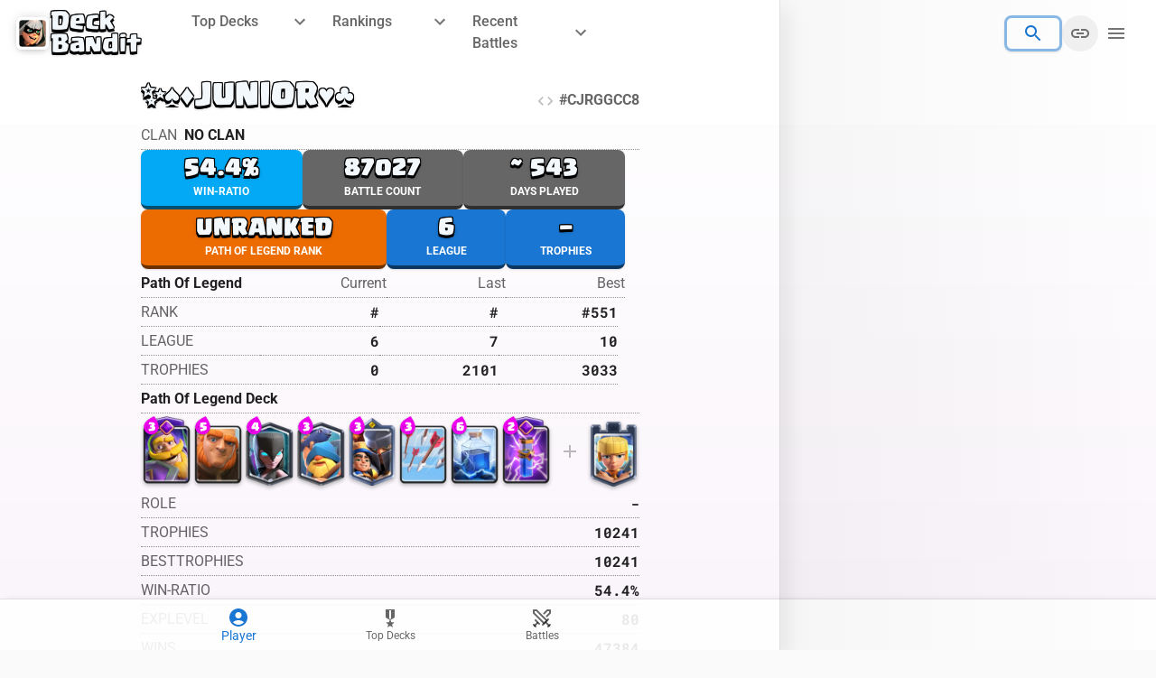

--- FILE ---
content_type: text/html; charset=UTF-8
request_url: https://beta.deckbandit.com/player/CJRGGCC8
body_size: 24664
content:
<!DOCTYPE html>
<html lang="en-US">
    <head>
        <meta charset="utf-8">
        <meta name="viewport" content="width=device-width, initial-scale=1">

        <title inertia>Deckbandit</title>

        <link rel="apple-touch-icon" sizes="192x192" href="https://beta.deckbandit.com/build/assets/apple-icon-DZCXj7MK.png" crossorigin />
        <link rel="icon" type="image/png" sizes="192x192" href="https://beta.deckbandit.com/build/assets/apple-icon-DZCXj7MK.png" crossorigin />

        
        <link href="https://beta.deckbandit.com/build/assets/Clash-Regular-1jQxkINg.otf" pre rel="preload" as="font" crossorigin />
        <link href="https://beta.deckbandit.com/build/assets/Clash-Bold-DNWblH-w.otf" pre rel="preload" as="font" crossorigin />
        <style>
        @font-face {
          font-family: ClashRoyale;
          src: url("https://beta.deckbandit.com/build/assets/Clash-Regular-1jQxkINg.otf") format("opentype");
        }
        @font-face {
          font-family: ClashRoyale;
          font-weight: bold;
          src: url("https://beta.deckbandit.com/build/assets/Clash-Bold-DNWblH-w.otf") format("opentype");
        }
        .preload * { 
          transition: opacity 0.001s !important;
        }
        </style>

        <!-- Scripts -->
        <script type="text/javascript">const Ziggy={"url":"https:\/\/beta.deckbandit.com","port":null,"defaults":{},"routes":{"sanctum.csrf-cookie":{"uri":"sanctum\/csrf-cookie","methods":["GET","HEAD"]},"home":{"uri":"home","methods":["GET","HEAD","POST","PUT","PATCH","DELETE","OPTIONS"]},"rankings":{"uri":"rankings\/{type}","methods":["GET","HEAD"],"parameters":["type"]},"top-decks":{"uri":"top-decks\/{type?}\/{league?}\/{time?}","methods":["GET","HEAD"],"parameters":["type","league","time"]},"recent-battles":{"uri":"recent\/{type?}\/{league?}","methods":["GET","HEAD"],"parameters":["type","league"]},"player-top-decks":{"uri":"player\/{tag}\/top-decks\/{time?}","methods":["GET","HEAD"],"parameters":["tag","time"]},"player-battles":{"uri":"player\/{tag}\/battles\/{type?}","methods":["GET","HEAD"],"parameters":["tag","type"]},"player":{"uri":"player\/{tag}\/{slug?}","methods":["GET","HEAD"],"parameters":["tag","slug"]},"player-search":{"uri":"web-api\/player\/search","methods":["POST"]}}};!function(t,r){"object"==typeof exports&&"undefined"!=typeof module?module.exports=r():"function"==typeof define&&define.amd?define(r):(t||self).route=r()}(this,function(){function t(t,r){for(var n=0;n<r.length;n++){var e=r[n];e.enumerable=e.enumerable||!1,e.configurable=!0,"value"in e&&(e.writable=!0),Object.defineProperty(t,u(e.key),e)}}function r(r,n,e){return n&&t(r.prototype,n),e&&t(r,e),Object.defineProperty(r,"prototype",{writable:!1}),r}function n(){return n=Object.assign?Object.assign.bind():function(t){for(var r=1;r<arguments.length;r++){var n=arguments[r];for(var e in n)({}).hasOwnProperty.call(n,e)&&(t[e]=n[e])}return t},n.apply(null,arguments)}function e(t){return e=Object.setPrototypeOf?Object.getPrototypeOf.bind():function(t){return t.__proto__||Object.getPrototypeOf(t)},e(t)}function o(){try{var t=!Boolean.prototype.valueOf.call(Reflect.construct(Boolean,[],function(){}))}catch(t){}return(o=function(){return!!t})()}function i(t,r){return i=Object.setPrototypeOf?Object.setPrototypeOf.bind():function(t,r){return t.__proto__=r,t},i(t,r)}function u(t){var r=function(t){if("object"!=typeof t||!t)return t;var r=t[Symbol.toPrimitive];if(void 0!==r){var n=r.call(t,"string");if("object"!=typeof n)return n;throw new TypeError("@@toPrimitive must return a primitive value.")}return String(t)}(t);return"symbol"==typeof r?r:r+""}function f(t){var r="function"==typeof Map?new Map:void 0;return f=function(t){if(null===t||!function(t){try{return-1!==Function.toString.call(t).indexOf("[native code]")}catch(r){return"function"==typeof t}}(t))return t;if("function"!=typeof t)throw new TypeError("Super expression must either be null or a function");if(void 0!==r){if(r.has(t))return r.get(t);r.set(t,n)}function n(){return function(t,r,n){if(o())return Reflect.construct.apply(null,arguments);var e=[null];e.push.apply(e,r);var u=new(t.bind.apply(t,e));return n&&i(u,n.prototype),u}(t,arguments,e(this).constructor)}return n.prototype=Object.create(t.prototype,{constructor:{value:n,enumerable:!1,writable:!0,configurable:!0}}),i(n,t)},f(t)}var a=String.prototype.replace,c=/%20/g,l="RFC3986",s={default:l,formatters:{RFC1738:function(t){return a.call(t,c,"+")},RFC3986:function(t){return String(t)}},RFC1738:"RFC1738",RFC3986:l},v=Object.prototype.hasOwnProperty,p=Array.isArray,y=function(){for(var t=[],r=0;r<256;++r)t.push("%"+((r<16?"0":"")+r.toString(16)).toUpperCase());return t}(),d=function(t,r){for(var n=r&&r.plainObjects?Object.create(null):{},e=0;e<t.length;++e)void 0!==t[e]&&(n[e]=t[e]);return n},b={arrayToObject:d,assign:function(t,r){return Object.keys(r).reduce(function(t,n){return t[n]=r[n],t},t)},combine:function(t,r){return[].concat(t,r)},compact:function(t){for(var r=[{obj:{o:t},prop:"o"}],n=[],e=0;e<r.length;++e)for(var o=r[e],i=o.obj[o.prop],u=Object.keys(i),f=0;f<u.length;++f){var a=u[f],c=i[a];"object"==typeof c&&null!==c&&-1===n.indexOf(c)&&(r.push({obj:i,prop:a}),n.push(c))}return function(t){for(;t.length>1;){var r=t.pop(),n=r.obj[r.prop];if(p(n)){for(var e=[],o=0;o<n.length;++o)void 0!==n[o]&&e.push(n[o]);r.obj[r.prop]=e}}}(r),t},decode:function(t,r,n){var e=t.replace(/\+/g," ");if("iso-8859-1"===n)return e.replace(/%[0-9a-f]{2}/gi,unescape);try{return decodeURIComponent(e)}catch(t){return e}},encode:function(t,r,n,e,o){if(0===t.length)return t;var i=t;if("symbol"==typeof t?i=Symbol.prototype.toString.call(t):"string"!=typeof t&&(i=String(t)),"iso-8859-1"===n)return escape(i).replace(/%u[0-9a-f]{4}/gi,function(t){return"%26%23"+parseInt(t.slice(2),16)+"%3B"});for(var u="",f=0;f<i.length;++f){var a=i.charCodeAt(f);45===a||46===a||95===a||126===a||a>=48&&a<=57||a>=65&&a<=90||a>=97&&a<=122||o===s.RFC1738&&(40===a||41===a)?u+=i.charAt(f):a<128?u+=y[a]:a<2048?u+=y[192|a>>6]+y[128|63&a]:a<55296||a>=57344?u+=y[224|a>>12]+y[128|a>>6&63]+y[128|63&a]:(a=65536+((1023&a)<<10|1023&i.charCodeAt(f+=1)),u+=y[240|a>>18]+y[128|a>>12&63]+y[128|a>>6&63]+y[128|63&a])}return u},isBuffer:function(t){return!(!t||"object"!=typeof t||!(t.constructor&&t.constructor.isBuffer&&t.constructor.isBuffer(t)))},isRegExp:function(t){return"[object RegExp]"===Object.prototype.toString.call(t)},maybeMap:function(t,r){if(p(t)){for(var n=[],e=0;e<t.length;e+=1)n.push(r(t[e]));return n}return r(t)},merge:function t(r,n,e){if(!n)return r;if("object"!=typeof n){if(p(r))r.push(n);else{if(!r||"object"!=typeof r)return[r,n];(e&&(e.plainObjects||e.allowPrototypes)||!v.call(Object.prototype,n))&&(r[n]=!0)}return r}if(!r||"object"!=typeof r)return[r].concat(n);var o=r;return p(r)&&!p(n)&&(o=d(r,e)),p(r)&&p(n)?(n.forEach(function(n,o){if(v.call(r,o)){var i=r[o];i&&"object"==typeof i&&n&&"object"==typeof n?r[o]=t(i,n,e):r.push(n)}else r[o]=n}),r):Object.keys(n).reduce(function(r,o){var i=n[o];return r[o]=v.call(r,o)?t(r[o],i,e):i,r},o)}},h=Object.prototype.hasOwnProperty,g={brackets:function(t){return t+"[]"},comma:"comma",indices:function(t,r){return t+"["+r+"]"},repeat:function(t){return t}},m=Array.isArray,j=String.prototype.split,w=Array.prototype.push,O=function(t,r){w.apply(t,m(r)?r:[r])},E=Date.prototype.toISOString,R=s.default,S={addQueryPrefix:!1,allowDots:!1,charset:"utf-8",charsetSentinel:!1,delimiter:"&",encode:!0,encoder:b.encode,encodeValuesOnly:!1,format:R,formatter:s.formatters[R],indices:!1,serializeDate:function(t){return E.call(t)},skipNulls:!1,strictNullHandling:!1},k=function t(r,n,e,o,i,u,f,a,c,l,s,v,p,y){var d,h=r;if("function"==typeof f?h=f(n,h):h instanceof Date?h=l(h):"comma"===e&&m(h)&&(h=b.maybeMap(h,function(t){return t instanceof Date?l(t):t})),null===h){if(o)return u&&!p?u(n,S.encoder,y,"key",s):n;h=""}if("string"==typeof(d=h)||"number"==typeof d||"boolean"==typeof d||"symbol"==typeof d||"bigint"==typeof d||b.isBuffer(h)){if(u){var g=p?n:u(n,S.encoder,y,"key",s);if("comma"===e&&p){for(var w=j.call(String(h),","),E="",R=0;R<w.length;++R)E+=(0===R?"":",")+v(u(w[R],S.encoder,y,"value",s));return[v(g)+"="+E]}return[v(g)+"="+v(u(h,S.encoder,y,"value",s))]}return[v(n)+"="+v(String(h))]}var k,T=[];if(void 0===h)return T;if("comma"===e&&m(h))k=[{value:h.length>0?h.join(",")||null:void 0}];else if(m(f))k=f;else{var $=Object.keys(h);k=a?$.sort(a):$}for(var x=0;x<k.length;++x){var N=k[x],C="object"==typeof N&&void 0!==N.value?N.value:h[N];if(!i||null!==C){var A=m(h)?"function"==typeof e?e(n,N):n:n+(c?"."+N:"["+N+"]");O(T,t(C,A,e,o,i,u,f,a,c,l,s,v,p,y))}}return T},T=Object.prototype.hasOwnProperty,$=Array.isArray,x={allowDots:!1,allowPrototypes:!1,arrayLimit:20,charset:"utf-8",charsetSentinel:!1,comma:!1,decoder:b.decode,delimiter:"&",depth:5,ignoreQueryPrefix:!1,interpretNumericEntities:!1,parameterLimit:1e3,parseArrays:!0,plainObjects:!1,strictNullHandling:!1},N=function(t){return t.replace(/&#(\d+);/g,function(t,r){return String.fromCharCode(parseInt(r,10))})},C=function(t,r){return t&&"string"==typeof t&&r.comma&&t.indexOf(",")>-1?t.split(","):t},A=function(t,r,n,e){if(t){var o=n.allowDots?t.replace(/\.([^.[]+)/g,"[$1]"):t,i=/(\[[^[\]]*])/g,u=n.depth>0&&/(\[[^[\]]*])/.exec(o),f=u?o.slice(0,u.index):o,a=[];if(f){if(!n.plainObjects&&T.call(Object.prototype,f)&&!n.allowPrototypes)return;a.push(f)}for(var c=0;n.depth>0&&null!==(u=i.exec(o))&&c<n.depth;){if(c+=1,!n.plainObjects&&T.call(Object.prototype,u[1].slice(1,-1))&&!n.allowPrototypes)return;a.push(u[1])}return u&&a.push("["+o.slice(u.index)+"]"),function(t,r,n,e){for(var o=e?r:C(r,n),i=t.length-1;i>=0;--i){var u,f=t[i];if("[]"===f&&n.parseArrays)u=[].concat(o);else{u=n.plainObjects?Object.create(null):{};var a="["===f.charAt(0)&&"]"===f.charAt(f.length-1)?f.slice(1,-1):f,c=parseInt(a,10);n.parseArrays||""!==a?!isNaN(c)&&f!==a&&String(c)===a&&c>=0&&n.parseArrays&&c<=n.arrayLimit?(u=[])[c]=o:"__proto__"!==a&&(u[a]=o):u={0:o}}o=u}return o}(a,r,n,e)}},D=function(t,r){var n=function(t){if(!t)return x;if(null!=t.decoder&&"function"!=typeof t.decoder)throw new TypeError("Decoder has to be a function.");if(void 0!==t.charset&&"utf-8"!==t.charset&&"iso-8859-1"!==t.charset)throw new TypeError("The charset option must be either utf-8, iso-8859-1, or undefined");return{allowDots:void 0===t.allowDots?x.allowDots:!!t.allowDots,allowPrototypes:"boolean"==typeof t.allowPrototypes?t.allowPrototypes:x.allowPrototypes,arrayLimit:"number"==typeof t.arrayLimit?t.arrayLimit:x.arrayLimit,charset:void 0===t.charset?x.charset:t.charset,charsetSentinel:"boolean"==typeof t.charsetSentinel?t.charsetSentinel:x.charsetSentinel,comma:"boolean"==typeof t.comma?t.comma:x.comma,decoder:"function"==typeof t.decoder?t.decoder:x.decoder,delimiter:"string"==typeof t.delimiter||b.isRegExp(t.delimiter)?t.delimiter:x.delimiter,depth:"number"==typeof t.depth||!1===t.depth?+t.depth:x.depth,ignoreQueryPrefix:!0===t.ignoreQueryPrefix,interpretNumericEntities:"boolean"==typeof t.interpretNumericEntities?t.interpretNumericEntities:x.interpretNumericEntities,parameterLimit:"number"==typeof t.parameterLimit?t.parameterLimit:x.parameterLimit,parseArrays:!1!==t.parseArrays,plainObjects:"boolean"==typeof t.plainObjects?t.plainObjects:x.plainObjects,strictNullHandling:"boolean"==typeof t.strictNullHandling?t.strictNullHandling:x.strictNullHandling}}(r);if(""===t||null==t)return n.plainObjects?Object.create(null):{};for(var e="string"==typeof t?function(t,r){var n,e={},o=(r.ignoreQueryPrefix?t.replace(/^\?/,""):t).split(r.delimiter,Infinity===r.parameterLimit?void 0:r.parameterLimit),i=-1,u=r.charset;if(r.charsetSentinel)for(n=0;n<o.length;++n)0===o[n].indexOf("utf8=")&&("utf8=%E2%9C%93"===o[n]?u="utf-8":"utf8=%26%2310003%3B"===o[n]&&(u="iso-8859-1"),i=n,n=o.length);for(n=0;n<o.length;++n)if(n!==i){var f,a,c=o[n],l=c.indexOf("]="),s=-1===l?c.indexOf("="):l+1;-1===s?(f=r.decoder(c,x.decoder,u,"key"),a=r.strictNullHandling?null:""):(f=r.decoder(c.slice(0,s),x.decoder,u,"key"),a=b.maybeMap(C(c.slice(s+1),r),function(t){return r.decoder(t,x.decoder,u,"value")})),a&&r.interpretNumericEntities&&"iso-8859-1"===u&&(a=N(a)),c.indexOf("[]=")>-1&&(a=$(a)?[a]:a),e[f]=T.call(e,f)?b.combine(e[f],a):a}return e}(t,n):t,o=n.plainObjects?Object.create(null):{},i=Object.keys(e),u=0;u<i.length;++u){var f=i[u],a=A(f,e[f],n,"string"==typeof t);o=b.merge(o,a,n)}return b.compact(o)},P=/*#__PURE__*/function(){function t(t,r,n){var e,o;this.name=t,this.definition=r,this.bindings=null!=(e=r.bindings)?e:{},this.wheres=null!=(o=r.wheres)?o:{},this.config=n}var n=t.prototype;return n.matchesUrl=function(t){var r,n=this;if(!this.definition.methods.includes("GET"))return!1;var e=this.template.replace(/[.*+$()[\]]/g,"\\$&").replace(/(\/?){([^}?]*)(\??)}/g,function(t,r,e,o){var i,u="(?<"+e+">"+((null==(i=n.wheres[e])?void 0:i.replace(/(^\^)|(\$$)/g,""))||"[^/?]+")+")";return o?"("+r+u+")?":""+r+u}).replace(/^\w+:\/\//,""),o=t.replace(/^\w+:\/\//,"").split("?"),i=o[0],u=o[1],f=null!=(r=new RegExp("^"+e+"/?$").exec(i))?r:new RegExp("^"+e+"/?$").exec(decodeURI(i));if(f){for(var a in f.groups)f.groups[a]="string"==typeof f.groups[a]?decodeURIComponent(f.groups[a]):f.groups[a];return{params:f.groups,query:D(u)}}return!1},n.compile=function(t){var r=this;return this.parameterSegments.length?this.template.replace(/{([^}?]+)(\??)}/g,function(n,e,o){var i,u;if(!o&&[null,void 0].includes(t[e]))throw new Error("Ziggy error: '"+e+"' parameter is required for route '"+r.name+"'.");if(r.wheres[e]&&!new RegExp("^"+(o?"("+r.wheres[e]+")?":r.wheres[e])+"$").test(null!=(u=t[e])?u:""))throw new Error("Ziggy error: '"+e+"' parameter '"+t[e]+"' does not match required format '"+r.wheres[e]+"' for route '"+r.name+"'.");return encodeURI(null!=(i=t[e])?i:"").replace(/%7C/g,"|").replace(/%25/g,"%").replace(/\$/g,"%24")}).replace(this.config.absolute?/(\.[^/]+?)(\/\/)/:/(^)(\/\/)/,"$1/").replace(/\/+$/,""):this.template},r(t,[{key:"template",get:function(){var t=(this.origin+"/"+this.definition.uri).replace(/\/+$/,"");return""===t?"/":t}},{key:"origin",get:function(){return this.config.absolute?this.definition.domain?""+this.config.url.match(/^\w+:\/\//)[0]+this.definition.domain+(this.config.port?":"+this.config.port:""):this.config.url:""}},{key:"parameterSegments",get:function(){var t,r;return null!=(t=null==(r=this.template.match(/{[^}?]+\??}/g))?void 0:r.map(function(t){return{name:t.replace(/{|\??}/g,""),required:!/\?}$/.test(t)}}))?t:[]}}])}(),F=/*#__PURE__*/function(t){function e(r,e,o,i){var u;if(void 0===o&&(o=!0),(u=t.call(this)||this).t=null!=i?i:"undefined"!=typeof Ziggy?Ziggy:null==globalThis?void 0:globalThis.Ziggy,u.t=n({},u.t,{absolute:o}),r){if(!u.t.routes[r])throw new Error("Ziggy error: route '"+r+"' is not in the route list.");u.i=new P(r,u.t.routes[r],u.t),u.u=u.l(e)}return u}var o,u;u=t,(o=e).prototype=Object.create(u.prototype),o.prototype.constructor=o,i(o,u);var f=e.prototype;return f.toString=function(){var t=this,r=Object.keys(this.u).filter(function(r){return!t.i.parameterSegments.some(function(t){return t.name===r})}).filter(function(t){return"_query"!==t}).reduce(function(r,e){var o;return n({},r,((o={})[e]=t.u[e],o))},{});return this.i.compile(this.u)+function(t,r){var n,e=t,o=function(t){if(!t)return S;if(null!=t.encoder&&"function"!=typeof t.encoder)throw new TypeError("Encoder has to be a function.");var r=t.charset||S.charset;if(void 0!==t.charset&&"utf-8"!==t.charset&&"iso-8859-1"!==t.charset)throw new TypeError("The charset option must be either utf-8, iso-8859-1, or undefined");var n=s.default;if(void 0!==t.format){if(!h.call(s.formatters,t.format))throw new TypeError("Unknown format option provided.");n=t.format}var e=s.formatters[n],o=S.filter;return("function"==typeof t.filter||m(t.filter))&&(o=t.filter),{addQueryPrefix:"boolean"==typeof t.addQueryPrefix?t.addQueryPrefix:S.addQueryPrefix,allowDots:void 0===t.allowDots?S.allowDots:!!t.allowDots,charset:r,charsetSentinel:"boolean"==typeof t.charsetSentinel?t.charsetSentinel:S.charsetSentinel,delimiter:void 0===t.delimiter?S.delimiter:t.delimiter,encode:"boolean"==typeof t.encode?t.encode:S.encode,encoder:"function"==typeof t.encoder?t.encoder:S.encoder,encodeValuesOnly:"boolean"==typeof t.encodeValuesOnly?t.encodeValuesOnly:S.encodeValuesOnly,filter:o,format:n,formatter:e,serializeDate:"function"==typeof t.serializeDate?t.serializeDate:S.serializeDate,skipNulls:"boolean"==typeof t.skipNulls?t.skipNulls:S.skipNulls,sort:"function"==typeof t.sort?t.sort:null,strictNullHandling:"boolean"==typeof t.strictNullHandling?t.strictNullHandling:S.strictNullHandling}}(r);"function"==typeof o.filter?e=(0,o.filter)("",e):m(o.filter)&&(n=o.filter);var i=[];if("object"!=typeof e||null===e)return"";var u=g[r&&r.arrayFormat in g?r.arrayFormat:r&&"indices"in r?r.indices?"indices":"repeat":"indices"];n||(n=Object.keys(e)),o.sort&&n.sort(o.sort);for(var f=0;f<n.length;++f){var a=n[f];o.skipNulls&&null===e[a]||O(i,k(e[a],a,u,o.strictNullHandling,o.skipNulls,o.encode?o.encoder:null,o.filter,o.sort,o.allowDots,o.serializeDate,o.format,o.formatter,o.encodeValuesOnly,o.charset))}var c=i.join(o.delimiter),l=!0===o.addQueryPrefix?"?":"";return o.charsetSentinel&&(l+="iso-8859-1"===o.charset?"utf8=%26%2310003%3B&":"utf8=%E2%9C%93&"),c.length>0?l+c:""}(n({},r,this.u._query),{addQueryPrefix:!0,arrayFormat:"indices",encodeValuesOnly:!0,skipNulls:!0,encoder:function(t,r){return"boolean"==typeof t?Number(t):r(t)}})},f.v=function(t){var r=this;t?this.t.absolute&&t.startsWith("/")&&(t=this.p().host+t):t=this.h();var e={},o=Object.entries(this.t.routes).find(function(n){return e=new P(n[0],n[1],r.t).matchesUrl(t)})||[void 0,void 0];return n({name:o[0]},e,{route:o[1]})},f.h=function(){var t=this.p(),r=t.pathname,n=t.search;return(this.t.absolute?t.host+r:r.replace(this.t.url.replace(/^\w*:\/\/[^/]+/,""),"").replace(/^\/+/,"/"))+n},f.current=function(t,r){var e=this.v(),o=e.name,i=e.params,u=e.query,f=e.route;if(!t)return o;var a=new RegExp("^"+t.replace(/\./g,"\\.").replace(/\*/g,".*")+"$").test(o);if([null,void 0].includes(r)||!a)return a;var c=new P(o,f,this.t);r=this.l(r,c);var l=n({},i,u);if(Object.values(r).every(function(t){return!t})&&!Object.values(l).some(function(t){return void 0!==t}))return!0;var s=function(t,r){return Object.entries(t).every(function(t){var n=t[0],e=t[1];return Array.isArray(e)&&Array.isArray(r[n])?e.every(function(t){return r[n].includes(t)}):"object"==typeof e&&"object"==typeof r[n]&&null!==e&&null!==r[n]?s(e,r[n]):r[n]==e})};return s(r,l)},f.p=function(){var t,r,n,e,o,i,u="undefined"!=typeof window?window.location:{},f=u.host,a=u.pathname,c=u.search;return{host:null!=(t=null==(r=this.t.location)?void 0:r.host)?t:void 0===f?"":f,pathname:null!=(n=null==(e=this.t.location)?void 0:e.pathname)?n:void 0===a?"":a,search:null!=(o=null==(i=this.t.location)?void 0:i.search)?o:void 0===c?"":c}},f.has=function(t){return this.t.routes.hasOwnProperty(t)},f.l=function(t,r){var e=this;void 0===t&&(t={}),void 0===r&&(r=this.i),null!=t||(t={}),t=["string","number"].includes(typeof t)?[t]:t;var o=r.parameterSegments.filter(function(t){return!e.t.defaults[t.name]});if(Array.isArray(t))t=t.reduce(function(t,r,e){var i,u;return n({},t,o[e]?((i={})[o[e].name]=r,i):"object"==typeof r?r:((u={})[r]="",u))},{});else if(1===o.length&&!t[o[0].name]&&(t.hasOwnProperty(Object.values(r.bindings)[0])||t.hasOwnProperty("id"))){var i;(i={})[o[0].name]=t,t=i}return n({},this.m(r),this.j(t,r))},f.m=function(t){var r=this;return t.parameterSegments.filter(function(t){return r.t.defaults[t.name]}).reduce(function(t,e,o){var i,u=e.name;return n({},t,((i={})[u]=r.t.defaults[u],i))},{})},f.j=function(t,r){var e=r.bindings,o=r.parameterSegments;return Object.entries(t).reduce(function(t,r){var i,u,f=r[0],a=r[1];if(!a||"object"!=typeof a||Array.isArray(a)||!o.some(function(t){return t.name===f}))return n({},t,((u={})[f]=a,u));if(!a.hasOwnProperty(e[f])){if(!a.hasOwnProperty("id"))throw new Error("Ziggy error: object passed as '"+f+"' parameter is missing route model binding key '"+e[f]+"'.");e[f]="id"}return n({},t,((i={})[f]=a[e[f]],i))},{})},f.valueOf=function(){return this.toString()},r(e,[{key:"params",get:function(){var t=this.v();return n({},t.params,t.query)}},{key:"routeParams",get:function(){return this.v().params}},{key:"queryParams",get:function(){return this.v().query}}])}(/*#__PURE__*/f(String));return function(t,r,n,e){var o=new F(t,r,n,e);return t?o.toString():o}});
</script>                <link rel="preload" as="style" href="https://beta.deckbandit.com/build/assets/Battle-DgMxcN2-.css" /><link rel="modulepreload" href="https://beta.deckbandit.com/build/assets/app-DLZwIb2u.js" /><link rel="modulepreload" href="https://beta.deckbandit.com/build/assets/Info-BAX8MvBF.js" /><link rel="modulepreload" href="https://beta.deckbandit.com/build/assets/swords-Cvok7mmq.js" /><link rel="modulepreload" href="https://beta.deckbandit.com/build/assets/Battle-DmrJGklg.js" /><link rel="modulepreload" href="https://beta.deckbandit.com/build/assets/Deck-DVscrYP1.js" /><link rel="modulepreload" href="https://beta.deckbandit.com/build/assets/Font-C386jqnM.js" /><link rel="modulepreload" href="https://beta.deckbandit.com/build/assets/Navigation-IsVoEAcT.js" /><link rel="modulepreload" href="https://beta.deckbandit.com/build/assets/DialogTitle-CdQgfXjq.js" /><link rel="modulepreload" href="https://beta.deckbandit.com/build/assets/Tabs-DKR7Siqx.js" /><link rel="stylesheet" href="https://beta.deckbandit.com/build/assets/Battle-DgMxcN2-.css" /><script type="module" src="https://beta.deckbandit.com/build/assets/app-DLZwIb2u.js"></script><script type="module" src="https://beta.deckbandit.com/build/assets/Info-BAX8MvBF.js"></script>        
        <script>
          window.addEventListener("load", () => {
            document.body.classList.remove("preload");
          });
          document.addEventListener('inertia:start', () => {
            document.body.classList.add("preload");
          });
          document.addEventListener('inertia:finish', () => {
            setTimeout(() => {
              document.body.classList.remove("preload");
            }, 2000);
          });
        </script>
    </head>
    <body class="font-sans antialiased preload">
        <div id="app" data-page="{&quot;component&quot;:&quot;Player\/Info&quot;,&quot;props&quot;:{&quot;errors&quot;:{},&quot;auth&quot;:{&quot;user&quot;:null},&quot;tag&quot;:&quot;CJRGGCC8&quot;,&quot;player&quot;:{&quot;tag&quot;:&quot;#CJRGGCC8&quot;,&quot;name&quot;:&quot;\u2728\u2660\ufe0f\u2666\ufe0fJUNIOR\u2665\ufe0f\u2663\ufe0f&quot;,&quot;expLevel&quot;:80,&quot;trophies&quot;:10241,&quot;bestTrophies&quot;:10241,&quot;wins&quot;:47384,&quot;losses&quot;:39643,&quot;battleCount&quot;:87027,&quot;threeCrownWins&quot;:15704,&quot;challengeCardsWon&quot;:38796,&quot;challengeMaxWins&quot;:17,&quot;tournamentCardsWon&quot;:1262,&quot;tournamentBattleCount&quot;:4518,&quot;donations&quot;:0,&quot;donationsReceived&quot;:0,&quot;totalDonations&quot;:46504,&quot;warDayWins&quot;:64,&quot;clanCardsCollected&quot;:92289,&quot;arena&quot;:{&quot;id&quot;:54000117,&quot;name&quot;:&quot;Lumberlove Cabin&quot;,&quot;rawName&quot;:&quot;Arena_L11&quot;},&quot;leagueStatistics&quot;:{&quot;currentSeason&quot;:{&quot;trophies&quot;:10241,&quot;bestTrophies&quot;:7310},&quot;previousSeason&quot;:{&quot;id&quot;:&quot;2025-12&quot;,&quot;rank&quot;:3636,&quot;trophies&quot;:7134,&quot;bestTrophies&quot;:7134},&quot;bestSeason&quot;:{&quot;id&quot;:&quot;2021-11&quot;,&quot;rank&quot;:1262,&quot;trophies&quot;:7704}},&quot;badges&quot;:[{&quot;name&quot;:&quot;Classic12Wins&quot;,&quot;level&quot;:2,&quot;maxLevel&quot;:8,&quot;progress&quot;:23,&quot;target&quot;:25,&quot;iconUrls&quot;:{&quot;large&quot;:&quot;https:\/\/api-assets.clashroyale.com\/playerbadges\/512\/3KZi1SIOX07IrzGfhbFaNEwHImy6mac6Ag9uNiwE9es.png&quot;}},{&quot;name&quot;:&quot;Grand12Wins&quot;,&quot;level&quot;:1,&quot;maxLevel&quot;:8,&quot;progress&quot;:4,&quot;target&quot;:10,&quot;iconUrls&quot;:{&quot;large&quot;:&quot;https:\/\/api-assets.clashroyale.com\/playerbadges\/512\/ZFz4mQdY4SyxNvcq_JaAIIjJexo5y0lKCEZnk2mFRJc.png&quot;}},{&quot;name&quot;:&quot;YearsPlayed&quot;,&quot;level&quot;:9,&quot;maxLevel&quot;:9,&quot;progress&quot;:3301,&quot;iconUrls&quot;:{&quot;large&quot;:&quot;https:\/\/api-assets.clashroyale.com\/playerbadges\/512\/3TeHoCb_VUTGDRtC3j5H-wn6e_ROJ1rhOe5w-fZzqIM.png&quot;}},{&quot;name&quot;:&quot;BattleWins&quot;,&quot;level&quot;:8,&quot;maxLevel&quot;:8,&quot;progress&quot;:47384,&quot;iconUrls&quot;:{&quot;large&quot;:&quot;https:\/\/api-assets.clashroyale.com\/playerbadges\/512\/GjBLSroASSMeDGJvXXAaL_GJW0YKkQfOuY5ZW4QQu-Y.png&quot;}},{&quot;name&quot;:&quot;ClanWarsVeteran&quot;,&quot;level&quot;:2,&quot;maxLevel&quot;:3,&quot;progress&quot;:64,&quot;target&quot;:100,&quot;iconUrls&quot;:{&quot;large&quot;:&quot;https:\/\/api-assets.clashroyale.com\/playerbadges\/512\/rIYzDp4Yxy8tyEJBOuMRCudNERR03VUHvdJRcvi5Hnc.png&quot;}},{&quot;name&quot;:&quot;MasteryDarkPrince&quot;,&quot;level&quot;:7,&quot;maxLevel&quot;:10,&quot;progress&quot;:7,&quot;target&quot;:8,&quot;iconUrls&quot;:{&quot;large&quot;:&quot;https:\/\/api-assets.clashroyale.com\/playerbadges\/512\/wo-UdkSKmkeQfDaZoCBtfwN8magUM-wtp3md-giEShM.png&quot;}},{&quot;name&quot;:&quot;MasteryValkyrie&quot;,&quot;level&quot;:8,&quot;maxLevel&quot;:10,&quot;progress&quot;:8,&quot;target&quot;:9,&quot;iconUrls&quot;:{&quot;large&quot;:&quot;https:\/\/api-assets.clashroyale.com\/playerbadges\/512\/euXZ8rdEPg21i0ow0ytrpG9-sUCttoAHKG4Zij-xQog.png&quot;}},{&quot;name&quot;:&quot;MasteryAngryBarbarians&quot;,&quot;level&quot;:7,&quot;maxLevel&quot;:10,&quot;progress&quot;:7,&quot;target&quot;:8,&quot;iconUrls&quot;:{&quot;large&quot;:&quot;https:\/\/api-assets.clashroyale.com\/playerbadges\/512\/YwBpvzUGY1eEksAJ_H9gcrBxfxBKQgAck2dqv4TdlIU.png&quot;}},{&quot;name&quot;:&quot;MasteryElectroDragon&quot;,&quot;level&quot;:7,&quot;maxLevel&quot;:10,&quot;progress&quot;:7,&quot;target&quot;:8,&quot;iconUrls&quot;:{&quot;large&quot;:&quot;https:\/\/api-assets.clashroyale.com\/playerbadges\/512\/AmB99vh9PSjY8LDZB4ZFekuCSS9s2NVvUGcveo70dAU.png&quot;}},{&quot;name&quot;:&quot;MasteryInfernoDragon&quot;,&quot;level&quot;:7,&quot;maxLevel&quot;:10,&quot;progress&quot;:7,&quot;target&quot;:8,&quot;iconUrls&quot;:{&quot;large&quot;:&quot;https:\/\/api-assets.clashroyale.com\/playerbadges\/512\/B6e8580DFLjDGqd5Mb7qNt-AriddFTejYFuin2xPYQQ.png&quot;}},{&quot;name&quot;:&quot;MasteryZap&quot;,&quot;level&quot;:7,&quot;maxLevel&quot;:10,&quot;progress&quot;:7,&quot;target&quot;:8,&quot;iconUrls&quot;:{&quot;large&quot;:&quot;https:\/\/api-assets.clashroyale.com\/playerbadges\/512\/MmdhQZkK6rVL3n028wPJcHya9G4Y5WcWmGoeft08Cc4.png&quot;}},{&quot;name&quot;:&quot;MasteryPoison&quot;,&quot;level&quot;:7,&quot;maxLevel&quot;:10,&quot;progress&quot;:7,&quot;target&quot;:8,&quot;iconUrls&quot;:{&quot;large&quot;:&quot;https:\/\/api-assets.clashroyale.com\/playerbadges\/512\/v1mQrNfyrSJ4ytg-XHJjxaLz0Q_favHJQ3GdSFyentI.png&quot;}},{&quot;name&quot;:&quot;MasteryBats&quot;,&quot;level&quot;:7,&quot;maxLevel&quot;:10,&quot;progress&quot;:7,&quot;target&quot;:8,&quot;iconUrls&quot;:{&quot;large&quot;:&quot;https:\/\/api-assets.clashroyale.com\/playerbadges\/512\/fhLnPYQpB-REqi7DS-QkJB-mzUVxqPBfU5JPuhjuKXQ.png&quot;}},{&quot;name&quot;:&quot;MasteryAssassin&quot;,&quot;level&quot;:7,&quot;maxLevel&quot;:10,&quot;progress&quot;:7,&quot;target&quot;:8,&quot;iconUrls&quot;:{&quot;large&quot;:&quot;https:\/\/api-assets.clashroyale.com\/playerbadges\/512\/8GCZOlveRAtaTomXPaL1NkUmYD4aevIACLsVeHuydLA.png&quot;}},{&quot;name&quot;:&quot;MasteryPrince&quot;,&quot;level&quot;:7,&quot;maxLevel&quot;:10,&quot;progress&quot;:7,&quot;target&quot;:8,&quot;iconUrls&quot;:{&quot;large&quot;:&quot;https:\/\/api-assets.clashroyale.com\/playerbadges\/512\/EFe0-Gu-DE1WfCw1AMKBjzEFzZaxilx85wpw3LJZg_U.png&quot;}},{&quot;name&quot;:&quot;MasteryGoblinGiant&quot;,&quot;level&quot;:7,&quot;maxLevel&quot;:10,&quot;progress&quot;:7,&quot;target&quot;:8,&quot;iconUrls&quot;:{&quot;large&quot;:&quot;https:\/\/api-assets.clashroyale.com\/playerbadges\/512\/cY_mzLnTTH_l-MV7kEPDR_oH3KrekATSI6-yfgHH0P0.png&quot;}},{&quot;name&quot;:&quot;MasterySpearGoblins&quot;,&quot;level&quot;:7,&quot;maxLevel&quot;:10,&quot;progress&quot;:7,&quot;target&quot;:8,&quot;iconUrls&quot;:{&quot;large&quot;:&quot;https:\/\/api-assets.clashroyale.com\/playerbadges\/512\/ShMIsPpRlOhQSr0_7krnzAyXRJhGI4ewB9Q6wVwdcRE.png&quot;}},{&quot;name&quot;:&quot;MasteryFireball&quot;,&quot;level&quot;:7,&quot;maxLevel&quot;:10,&quot;progress&quot;:7,&quot;target&quot;:8,&quot;iconUrls&quot;:{&quot;large&quot;:&quot;https:\/\/api-assets.clashroyale.com\/playerbadges\/512\/6KlFl9AZntq8zXLllJQc0nIxm8ffC37hrD939aLatfc.png&quot;}},{&quot;name&quot;:&quot;MasteryPrincess&quot;,&quot;level&quot;:8,&quot;maxLevel&quot;:10,&quot;progress&quot;:8,&quot;target&quot;:9,&quot;iconUrls&quot;:{&quot;large&quot;:&quot;https:\/\/api-assets.clashroyale.com\/playerbadges\/512\/ivLrcHGqpDThFsFKpaC9bW9Q-BOxKgvvb8Ej5u8WBWo.png&quot;}},{&quot;name&quot;:&quot;MasteryMovingCannon&quot;,&quot;level&quot;:6,&quot;maxLevel&quot;:10,&quot;progress&quot;:6,&quot;target&quot;:7,&quot;iconUrls&quot;:{&quot;large&quot;:&quot;https:\/\/api-assets.clashroyale.com\/playerbadges\/512\/SRXJUhb5-5hTmEIwVXQSK2z1Tnh5RV9U90GhBvt_V54.png&quot;}},{&quot;name&quot;:&quot;MasteryGoblinBarrel&quot;,&quot;level&quot;:7,&quot;maxLevel&quot;:10,&quot;progress&quot;:7,&quot;target&quot;:8,&quot;iconUrls&quot;:{&quot;large&quot;:&quot;https:\/\/api-assets.clashroyale.com\/playerbadges\/512\/BRMX02yNq3fda8rBRORd2zCZRviibw42ofCWqD0URnc.png&quot;}},{&quot;name&quot;:&quot;MasteryRocket&quot;,&quot;level&quot;:7,&quot;maxLevel&quot;:10,&quot;progress&quot;:7,&quot;target&quot;:8,&quot;iconUrls&quot;:{&quot;large&quot;:&quot;https:\/\/api-assets.clashroyale.com\/playerbadges\/512\/R2m1Qf1J0-SY-aMeDdx1eKcLOEi1lDepAGJDriMhsjE.png&quot;}},{&quot;name&quot;:&quot;MasteryRascals&quot;,&quot;level&quot;:7,&quot;maxLevel&quot;:10,&quot;progress&quot;:7,&quot;target&quot;:8,&quot;iconUrls&quot;:{&quot;large&quot;:&quot;https:\/\/api-assets.clashroyale.com\/playerbadges\/512\/vLur5Cqxb4u799bQsyBUJSnIx6-73RB5XHyYyIsRt0c.png&quot;}},{&quot;name&quot;:&quot;MasterySnowball&quot;,&quot;level&quot;:7,&quot;maxLevel&quot;:10,&quot;progress&quot;:7,&quot;target&quot;:8,&quot;iconUrls&quot;:{&quot;large&quot;:&quot;https:\/\/api-assets.clashroyale.com\/playerbadges\/512\/zje8tQJaxkqhS72MBVQu1kkyQ9nCPaNqeT9n5SEx8WQ.png&quot;}},{&quot;name&quot;:&quot;MasterySkeletons&quot;,&quot;level&quot;:7,&quot;maxLevel&quot;:10,&quot;progress&quot;:7,&quot;target&quot;:8,&quot;iconUrls&quot;:{&quot;large&quot;:&quot;https:\/\/api-assets.clashroyale.com\/playerbadges\/512\/DbgHv8A5VbX8DF6Nuqiy2JHXyfa0ImaEOMhfrlE2ioc.png&quot;}},{&quot;name&quot;:&quot;MasteryArcherQueen&quot;,&quot;level&quot;:7,&quot;maxLevel&quot;:10,&quot;progress&quot;:7,&quot;target&quot;:8,&quot;iconUrls&quot;:{&quot;large&quot;:&quot;https:\/\/api-assets.clashroyale.com\/playerbadges\/512\/3p_7HThLQz6_VwaNlhVsLaQuZYNVg-Gn8zelXdyxTeE.png&quot;}},{&quot;name&quot;:&quot;MasteryRamRider&quot;,&quot;level&quot;:7,&quot;maxLevel&quot;:10,&quot;progress&quot;:7,&quot;target&quot;:8,&quot;iconUrls&quot;:{&quot;large&quot;:&quot;https:\/\/api-assets.clashroyale.com\/playerbadges\/512\/1GGsj8Lr1Qk5tqgdd4w8Pq6Sc32FcHultNLAsWMqSYo.png&quot;}},{&quot;name&quot;:&quot;MasteryMegaKnight&quot;,&quot;level&quot;:10,&quot;maxLevel&quot;:10,&quot;progress&quot;:10,&quot;iconUrls&quot;:{&quot;large&quot;:&quot;https:\/\/api-assets.clashroyale.com\/playerbadges\/512\/lSm4SB5dLgJCjjFuJIKqqHjD0FX_Wwjo9LxFAhI7Joc.png&quot;}},{&quot;name&quot;:&quot;MasteryBarbLog&quot;,&quot;level&quot;:7,&quot;maxLevel&quot;:10,&quot;progress&quot;:7,&quot;target&quot;:8,&quot;iconUrls&quot;:{&quot;large&quot;:&quot;https:\/\/api-assets.clashroyale.com\/playerbadges\/512\/x26-a2nF7tDarQxRKlFivSZ8_kuUIQl2IdO4xNupR4A.png&quot;}},{&quot;name&quot;:&quot;MasteryLightning&quot;,&quot;level&quot;:7,&quot;maxLevel&quot;:10,&quot;progress&quot;:7,&quot;target&quot;:8,&quot;iconUrls&quot;:{&quot;large&quot;:&quot;https:\/\/api-assets.clashroyale.com\/playerbadges\/512\/OlxcfFECIJVdRNCszdp18wLkOqrMJtvnogBW-ePVQ8Q.png&quot;}},{&quot;name&quot;:&quot;MasteryTornado&quot;,&quot;level&quot;:7,&quot;maxLevel&quot;:10,&quot;progress&quot;:7,&quot;target&quot;:8,&quot;iconUrls&quot;:{&quot;large&quot;:&quot;https:\/\/api-assets.clashroyale.com\/playerbadges\/512\/OEXsVel9629Z3K-N6qNpD6fOE1Jjuci1FtguqCo-eNc.png&quot;}},{&quot;name&quot;:&quot;MasteryGiant&quot;,&quot;level&quot;:7,&quot;maxLevel&quot;:10,&quot;progress&quot;:7,&quot;target&quot;:8,&quot;iconUrls&quot;:{&quot;large&quot;:&quot;https:\/\/api-assets.clashroyale.com\/playerbadges\/512\/mZmM4OCLRXyshgIsVfEcf5EaOq75PtK-prA6mmVjjdE.png&quot;}},{&quot;name&quot;:&quot;MasteryMiniPekka&quot;,&quot;level&quot;:10,&quot;maxLevel&quot;:10,&quot;progress&quot;:10,&quot;iconUrls&quot;:{&quot;large&quot;:&quot;https:\/\/api-assets.clashroyale.com\/playerbadges\/512\/CcnjvcRLfpZTHCVDUZ06OtTynxUvoGj1CyknrW-Dugk.png&quot;}},{&quot;name&quot;:&quot;MasteryZapMachine&quot;,&quot;level&quot;:7,&quot;maxLevel&quot;:10,&quot;progress&quot;:7,&quot;target&quot;:8,&quot;iconUrls&quot;:{&quot;large&quot;:&quot;https:\/\/api-assets.clashroyale.com\/playerbadges\/512\/r8CHMFHvCLingvaf5jM-bVniy9tykO2cd19SY8LSHKM.png&quot;}},{&quot;name&quot;:&quot;MasteryHeal&quot;,&quot;level&quot;:6,&quot;maxLevel&quot;:10,&quot;progress&quot;:6,&quot;target&quot;:7,&quot;iconUrls&quot;:{&quot;large&quot;:&quot;https:\/\/api-assets.clashroyale.com\/playerbadges\/512\/U2VLF99z-_RCZL9p5hdt0vqfuT8J2oTNETQ8McNGBb0.png&quot;}},{&quot;name&quot;:&quot;MasteryBomber&quot;,&quot;level&quot;:7,&quot;maxLevel&quot;:10,&quot;progress&quot;:7,&quot;target&quot;:8,&quot;iconUrls&quot;:{&quot;large&quot;:&quot;https:\/\/api-assets.clashroyale.com\/playerbadges\/512\/opzmDVJgIIq_T1qU23e-eho7zSNG59o608iiDNfWUJI.png&quot;}},{&quot;name&quot;:&quot;MasteryLog&quot;,&quot;level&quot;:9,&quot;maxLevel&quot;:10,&quot;progress&quot;:9,&quot;target&quot;:10,&quot;iconUrls&quot;:{&quot;large&quot;:&quot;https:\/\/api-assets.clashroyale.com\/playerbadges\/512\/MSvi-9Ycpu5X-Q4ZdMWFApk4Fvmbj6SoBIIp2eGgQsI.png&quot;}},{&quot;name&quot;:&quot;MasteryRoyalHogs&quot;,&quot;level&quot;:6,&quot;maxLevel&quot;:10,&quot;progress&quot;:6,&quot;target&quot;:7,&quot;iconUrls&quot;:{&quot;large&quot;:&quot;https:\/\/api-assets.clashroyale.com\/playerbadges\/512\/S0yPBoE9t0mLwqp2gBFlfiNXUPc81fpDo7QjyRv1b18.png&quot;}},{&quot;name&quot;:&quot;MasteryEarthquake&quot;,&quot;level&quot;:7,&quot;maxLevel&quot;:10,&quot;progress&quot;:7,&quot;target&quot;:8,&quot;iconUrls&quot;:{&quot;large&quot;:&quot;https:\/\/api-assets.clashroyale.com\/playerbadges\/512\/okaL4KI5i7aAZ-Dmv4_5n5R7VnrylROV23p9GUecQto.png&quot;}},{&quot;name&quot;:&quot;MasteryFireSpirits&quot;,&quot;level&quot;:5,&quot;maxLevel&quot;:10,&quot;progress&quot;:5,&quot;target&quot;:6,&quot;iconUrls&quot;:{&quot;large&quot;:&quot;https:\/\/api-assets.clashroyale.com\/playerbadges\/512\/YK6oDL1N6Z_-18c8KChS3WpApweX9NoLqBVS3EfaAbY.png&quot;}},{&quot;name&quot;:&quot;MasteryCannon&quot;,&quot;level&quot;:7,&quot;maxLevel&quot;:10,&quot;progress&quot;:7,&quot;target&quot;:8,&quot;iconUrls&quot;:{&quot;large&quot;:&quot;https:\/\/api-assets.clashroyale.com\/playerbadges\/512\/u1_Zbq86yDVN80dbwVIx_YCwth1Oxe0MfVvTSGdBDeU.png&quot;}},{&quot;name&quot;:&quot;MasteryRoyalDelivery&quot;,&quot;level&quot;:6,&quot;maxLevel&quot;:10,&quot;progress&quot;:6,&quot;target&quot;:7,&quot;iconUrls&quot;:{&quot;large&quot;:&quot;https:\/\/api-assets.clashroyale.com\/playerbadges\/512\/ZaTdmsOa1oXLNrHsLODv0G3hfBH2je_5n29JS2bi1lk.png&quot;}},{&quot;name&quot;:&quot;MasteryDarkWitch&quot;,&quot;level&quot;:7,&quot;maxLevel&quot;:10,&quot;progress&quot;:7,&quot;target&quot;:8,&quot;iconUrls&quot;:{&quot;large&quot;:&quot;https:\/\/api-assets.clashroyale.com\/playerbadges\/512\/eDQADasfwnMDkAlfuHpBEiM4ktJfPMRm2-DmY--r0XM.png&quot;}},{&quot;name&quot;:&quot;MasteryGolem&quot;,&quot;level&quot;:7,&quot;maxLevel&quot;:10,&quot;progress&quot;:7,&quot;target&quot;:8,&quot;iconUrls&quot;:{&quot;large&quot;:&quot;https:\/\/api-assets.clashroyale.com\/playerbadges\/512\/meuukbtfUM0rgEjOM2RSf6BXROfk6HiJoijSH7zIh0Y.png&quot;}},{&quot;name&quot;:&quot;MasterySkeletonDragons&quot;,&quot;level&quot;:7,&quot;maxLevel&quot;:10,&quot;progress&quot;:7,&quot;target&quot;:8,&quot;iconUrls&quot;:{&quot;large&quot;:&quot;https:\/\/api-assets.clashroyale.com\/playerbadges\/512\/5upysGYWqUOYp-6-ZreBJ3qffDu5bfWVc3cC92HwJg0.png&quot;}},{&quot;name&quot;:&quot;MasteryGhost&quot;,&quot;level&quot;:7,&quot;maxLevel&quot;:10,&quot;progress&quot;:7,&quot;target&quot;:8,&quot;iconUrls&quot;:{&quot;large&quot;:&quot;https:\/\/api-assets.clashroyale.com\/playerbadges\/512\/9dNPQNMFyYlcAyY2z6zbxicHVPRKsHXcvYQDaNsxZm0.png&quot;}},{&quot;name&quot;:&quot;MasteryElectroWizard&quot;,&quot;level&quot;:9,&quot;maxLevel&quot;:10,&quot;progress&quot;:9,&quot;target&quot;:10,&quot;iconUrls&quot;:{&quot;large&quot;:&quot;https:\/\/api-assets.clashroyale.com\/playerbadges\/512\/AOZA-4MywE52P7lGlOvjh93kJ5crg6GSP-o7trGeiCY.png&quot;}},{&quot;name&quot;:&quot;MasteryElectroSpirit&quot;,&quot;level&quot;:9,&quot;maxLevel&quot;:10,&quot;progress&quot;:9,&quot;target&quot;:10,&quot;iconUrls&quot;:{&quot;large&quot;:&quot;https:\/\/api-assets.clashroyale.com\/playerbadges\/512\/MF3xDtWVPF3XzgHffYy5lCIbOkCGWTu2MlMB0E81Kfc.png&quot;}},{&quot;name&quot;:&quot;MasteryGoblinCage&quot;,&quot;level&quot;:7,&quot;maxLevel&quot;:10,&quot;progress&quot;:7,&quot;target&quot;:8,&quot;iconUrls&quot;:{&quot;large&quot;:&quot;https:\/\/api-assets.clashroyale.com\/playerbadges\/512\/MXUFF2ZMqgfl4u5nk7tQcg-6VXU_5CWJM21TlG31T4g.png&quot;}},{&quot;name&quot;:&quot;MasteryElectroGiant&quot;,&quot;level&quot;:7,&quot;maxLevel&quot;:10,&quot;progress&quot;:7,&quot;target&quot;:8,&quot;iconUrls&quot;:{&quot;large&quot;:&quot;https:\/\/api-assets.clashroyale.com\/playerbadges\/512\/pZDHbi6Gb8ewAk66_Rxt9W6Ulkd4g7seOhWH9zlRkC0.png&quot;}},{&quot;name&quot;:&quot;MasteryBabyDragon&quot;,&quot;level&quot;:10,&quot;maxLevel&quot;:10,&quot;progress&quot;:10,&quot;iconUrls&quot;:{&quot;large&quot;:&quot;https:\/\/api-assets.clashroyale.com\/playerbadges\/512\/_zyamT8ctCKS8evYDJ26gZRB9qWkDE6oTYb-VAVxsZE.png&quot;}},{&quot;name&quot;:&quot;MasteryArrows&quot;,&quot;level&quot;:10,&quot;maxLevel&quot;:10,&quot;progress&quot;:10,&quot;iconUrls&quot;:{&quot;large&quot;:&quot;https:\/\/api-assets.clashroyale.com\/playerbadges\/512\/VJe5jJ8hH-QfKkqYyVFN-dbmqhK1J6V8YyojKKL9L2U.png&quot;}},{&quot;name&quot;:&quot;MasteryMegaMinion&quot;,&quot;level&quot;:7,&quot;maxLevel&quot;:10,&quot;progress&quot;:7,&quot;target&quot;:8,&quot;iconUrls&quot;:{&quot;large&quot;:&quot;https:\/\/api-assets.clashroyale.com\/playerbadges\/512\/VqBPNnY1O6QcxGjH9fIYL0kOJT485BjRZmORUHDy4P0.png&quot;}},{&quot;name&quot;:&quot;MasteryBowler&quot;,&quot;level&quot;:10,&quot;maxLevel&quot;:10,&quot;progress&quot;:10,&quot;iconUrls&quot;:{&quot;large&quot;:&quot;https:\/\/api-assets.clashroyale.com\/playerbadges\/512\/1vrtMX6EvBYqKBPM6k0Ev2uECvYfUEtUznDUjiKIWjU.png&quot;}},{&quot;name&quot;:&quot;MasteryMirror&quot;,&quot;level&quot;:7,&quot;maxLevel&quot;:10,&quot;progress&quot;:7,&quot;target&quot;:8,&quot;iconUrls&quot;:{&quot;large&quot;:&quot;https:\/\/api-assets.clashroyale.com\/playerbadges\/512\/URlJJlwVtOkdrEpb8--14oWvyR_RjOdbelwoDbSKHkE.png&quot;}},{&quot;name&quot;:&quot;MasteryHunter&quot;,&quot;level&quot;:7,&quot;maxLevel&quot;:10,&quot;progress&quot;:7,&quot;target&quot;:8,&quot;iconUrls&quot;:{&quot;large&quot;:&quot;https:\/\/api-assets.clashroyale.com\/playerbadges\/512\/x5EzLPMGRqBtKbfAXF0uxEowcMR5C25uyTWBIgybcrc.png&quot;}},{&quot;name&quot;:&quot;MasterySkeletonArmy&quot;,&quot;level&quot;:7,&quot;maxLevel&quot;:10,&quot;progress&quot;:7,&quot;target&quot;:8,&quot;iconUrls&quot;:{&quot;large&quot;:&quot;https:\/\/api-assets.clashroyale.com\/playerbadges\/512\/MUkXZlpYs2_i536ZKSvzEQ1ujiXsVhSVLDmtXOZi4lg.png&quot;}},{&quot;name&quot;:&quot;MasterySkeletonKing&quot;,&quot;level&quot;:7,&quot;maxLevel&quot;:10,&quot;progress&quot;:7,&quot;target&quot;:8,&quot;iconUrls&quot;:{&quot;large&quot;:&quot;https:\/\/api-assets.clashroyale.com\/playerbadges\/512\/bLaZtnBB-3YJWbJcNIoX7RK7WC1BAFqLmgHI5wdPjrQ.png&quot;}},{&quot;name&quot;:&quot;MasteryBlowdartGoblin&quot;,&quot;level&quot;:9,&quot;maxLevel&quot;:10,&quot;progress&quot;:9,&quot;target&quot;:10,&quot;iconUrls&quot;:{&quot;large&quot;:&quot;https:\/\/api-assets.clashroyale.com\/playerbadges\/512\/SDbYY5auvOjRQsrjXmV0iindxTnLz4rwO5ImlC3IaUk.png&quot;}},{&quot;name&quot;:&quot;MasteryGiantSkeleton&quot;,&quot;level&quot;:6,&quot;maxLevel&quot;:10,&quot;progress&quot;:6,&quot;target&quot;:7,&quot;iconUrls&quot;:{&quot;large&quot;:&quot;https:\/\/api-assets.clashroyale.com\/playerbadges\/512\/IzwvL--8nGRp45UEj0_ggU0m4_p-80Tc4Z2v7-si8yg.png&quot;}},{&quot;name&quot;:&quot;Draft&quot;,&quot;level&quot;:4,&quot;maxLevel&quot;:7,&quot;progress&quot;:182,&quot;target&quot;:200,&quot;iconUrls&quot;:{&quot;large&quot;:&quot;https:\/\/api-assets.clashroyale.com\/playerbadges\/512\/elgTIOAuUffYtC9uiY46Da2pqP-gJv3XSTXw_lCRaVU.png&quot;}},{&quot;name&quot;:&quot;MasterySkeletonWarriors&quot;,&quot;level&quot;:7,&quot;maxLevel&quot;:10,&quot;progress&quot;:7,&quot;target&quot;:8,&quot;iconUrls&quot;:{&quot;large&quot;:&quot;https:\/\/api-assets.clashroyale.com\/playerbadges\/512\/-BzOyw_GoOmozS8qhR1kmxllOXude-BhQl-xD05HjXs.png&quot;}},{&quot;name&quot;:&quot;MasteryElixirGolem&quot;,&quot;level&quot;:6,&quot;maxLevel&quot;:10,&quot;progress&quot;:6,&quot;target&quot;:7,&quot;iconUrls&quot;:{&quot;large&quot;:&quot;https:\/\/api-assets.clashroyale.com\/playerbadges\/512\/uZz36YgulJNp0gBfUNjJiW4Ek2L2bylXRjMfk79ANsM.png&quot;}},{&quot;name&quot;:&quot;MasteryRoyalGiant&quot;,&quot;level&quot;:6,&quot;maxLevel&quot;:10,&quot;progress&quot;:6,&quot;target&quot;:7,&quot;iconUrls&quot;:{&quot;large&quot;:&quot;https:\/\/api-assets.clashroyale.com\/playerbadges\/512\/wLj1Ed9cNvPb_4XrGgKiIWZiG5M8v67X61qtuBr5euE.png&quot;}},{&quot;name&quot;:&quot;MasteryMightyMiner&quot;,&quot;level&quot;:4,&quot;maxLevel&quot;:10,&quot;progress&quot;:4,&quot;target&quot;:5,&quot;iconUrls&quot;:{&quot;large&quot;:&quot;https:\/\/api-assets.clashroyale.com\/playerbadges\/512\/glDZ1qJoJ-AoweWnsGbbvnIaEJgLLBx_5GpKSuAFOZQ.png&quot;}},{&quot;name&quot;:&quot;MasteryMinionHorde&quot;,&quot;level&quot;:7,&quot;maxLevel&quot;:10,&quot;progress&quot;:7,&quot;target&quot;:8,&quot;iconUrls&quot;:{&quot;large&quot;:&quot;https:\/\/api-assets.clashroyale.com\/playerbadges\/512\/ipCDYk6z8dxv_o9-7Nq0cqy3Bd0QzwsdAqdY_MDlmKQ.png&quot;}},{&quot;name&quot;:&quot;RampUp&quot;,&quot;level&quot;:3,&quot;maxLevel&quot;:7,&quot;progress&quot;:50,&quot;target&quot;:100,&quot;iconUrls&quot;:{&quot;large&quot;:&quot;https:\/\/api-assets.clashroyale.com\/playerbadges\/512\/XhtxSXPtrKtQOpWGys3xq7oKFrA93aAFU-9tsyoKzv4.png&quot;}},{&quot;name&quot;:&quot;MasteryMiner&quot;,&quot;level&quot;:7,&quot;maxLevel&quot;:10,&quot;progress&quot;:7,&quot;target&quot;:8,&quot;iconUrls&quot;:{&quot;large&quot;:&quot;https:\/\/api-assets.clashroyale.com\/playerbadges\/512\/uBUE8SX3qUO9mjF1g8Ey2OyXrQljNP4qWt1MKg3bWkY.png&quot;}},{&quot;name&quot;:&quot;MasteryEliteArcher&quot;,&quot;level&quot;:6,&quot;maxLevel&quot;:10,&quot;progress&quot;:6,&quot;target&quot;:7,&quot;iconUrls&quot;:{&quot;large&quot;:&quot;https:\/\/api-assets.clashroyale.com\/playerbadges\/512\/TF-aDaQ48FH6w4TWzthKFgWymP7DKS2jNJPwHLFFQ0w.png&quot;}},{&quot;name&quot;:&quot;MasteryHogRider&quot;,&quot;level&quot;:7,&quot;maxLevel&quot;:10,&quot;progress&quot;:7,&quot;target&quot;:8,&quot;iconUrls&quot;:{&quot;large&quot;:&quot;https:\/\/api-assets.clashroyale.com\/playerbadges\/512\/iPDoG5H_TqOrs8W6q4N9ayzfPcaioMWg_ngjxcevqC0.png&quot;}},{&quot;name&quot;:&quot;MasteryMinions&quot;,&quot;level&quot;:7,&quot;maxLevel&quot;:10,&quot;progress&quot;:7,&quot;target&quot;:8,&quot;iconUrls&quot;:{&quot;large&quot;:&quot;https:\/\/api-assets.clashroyale.com\/playerbadges\/512\/UmMlSkLML_lW8Io-678LfmpLDLIFpGuAedsTUzEqJJA.png&quot;}},{&quot;name&quot;:&quot;MasteryBarbarians&quot;,&quot;level&quot;:7,&quot;maxLevel&quot;:10,&quot;progress&quot;:7,&quot;target&quot;:8,&quot;iconUrls&quot;:{&quot;large&quot;:&quot;https:\/\/api-assets.clashroyale.com\/playerbadges\/512\/M9jmPTDsuBbG3p5hn-dVwgo5bSwz3HWvICsOyc1DZ8A.png&quot;}},{&quot;name&quot;:&quot;MasteryFisherman&quot;,&quot;level&quot;:7,&quot;maxLevel&quot;:10,&quot;progress&quot;:7,&quot;target&quot;:8,&quot;iconUrls&quot;:{&quot;large&quot;:&quot;https:\/\/api-assets.clashroyale.com\/playerbadges\/512\/axXuZgyLHn-aA_4OOTPDJhJ62-VtczQFVd9VOXn0T7k.png&quot;}},{&quot;name&quot;:&quot;MasteryFirespiritHut&quot;,&quot;level&quot;:5,&quot;maxLevel&quot;:10,&quot;progress&quot;:5,&quot;target&quot;:6,&quot;iconUrls&quot;:{&quot;large&quot;:&quot;https:\/\/api-assets.clashroyale.com\/playerbadges\/512\/-7Mh14xgHPCD5Nqgzj7qmS9sB9pEVYZb5ZPLlwI58j0.png&quot;}},{&quot;name&quot;:&quot;SuddenDeath&quot;,&quot;level&quot;:5,&quot;maxLevel&quot;:7,&quot;progress&quot;:254,&quot;target&quot;:500,&quot;iconUrls&quot;:{&quot;large&quot;:&quot;https:\/\/api-assets.clashroyale.com\/playerbadges\/512\/XKfr6pOVTWJM8rsfYpJbeutzUWYBoZO5_h1SuJXlUYA.png&quot;}},{&quot;name&quot;:&quot;MasteryElixir Collector&quot;,&quot;level&quot;:7,&quot;maxLevel&quot;:10,&quot;progress&quot;:7,&quot;target&quot;:8,&quot;iconUrls&quot;:{&quot;large&quot;:&quot;https:\/\/api-assets.clashroyale.com\/playerbadges\/512\/PJl-WNgzK3J2TLzTjKBdT-9n5k-FyNcT5U7WSUdmNM8.png&quot;}},{&quot;name&quot;:&quot;MasteryRageBarbarian&quot;,&quot;level&quot;:7,&quot;maxLevel&quot;:10,&quot;progress&quot;:7,&quot;target&quot;:8,&quot;iconUrls&quot;:{&quot;large&quot;:&quot;https:\/\/api-assets.clashroyale.com\/playerbadges\/512\/Ed2DxO6fRLHUMcC430juIzv-8Dqr3WaCoWP68mMAblo.png&quot;}},{&quot;name&quot;:&quot;MasteryDartBarrell&quot;,&quot;level&quot;:8,&quot;maxLevel&quot;:10,&quot;progress&quot;:8,&quot;target&quot;:9,&quot;iconUrls&quot;:{&quot;large&quot;:&quot;https:\/\/api-assets.clashroyale.com\/playerbadges\/512\/TiBvcRkUYsmK8JKaDpkc3uumx4wsqH8HxkDiP9QFypM.png&quot;}},{&quot;name&quot;:&quot;MasteryGoblinHut&quot;,&quot;level&quot;:7,&quot;maxLevel&quot;:10,&quot;progress&quot;:7,&quot;target&quot;:8,&quot;iconUrls&quot;:{&quot;large&quot;:&quot;https:\/\/api-assets.clashroyale.com\/playerbadges\/512\/zB59SbR-o6uZmFoBdHGCL33BnYWycBTU1Mh_l3rsV6g.png&quot;}},{&quot;name&quot;:&quot;MasteryWitchMother&quot;,&quot;level&quot;:7,&quot;maxLevel&quot;:10,&quot;progress&quot;:7,&quot;target&quot;:8,&quot;iconUrls&quot;:{&quot;large&quot;:&quot;https:\/\/api-assets.clashroyale.com\/playerbadges\/512\/fuH-ao_ww2V9ndLNFXFAHSmsK4kAsTT5lm-oT09vEnM.png&quot;}},{&quot;name&quot;:&quot;MasterySkeletonBalloon&quot;,&quot;level&quot;:4,&quot;maxLevel&quot;:10,&quot;progress&quot;:4,&quot;target&quot;:5,&quot;iconUrls&quot;:{&quot;large&quot;:&quot;https:\/\/api-assets.clashroyale.com\/playerbadges\/512\/KFXwYE6YHOPU9rZ0Q2gM5EtirL6eFxn9tMOqM9K1jnI.png&quot;}},{&quot;name&quot;:&quot;MasteryXbow&quot;,&quot;level&quot;:2,&quot;maxLevel&quot;:10,&quot;progress&quot;:2,&quot;target&quot;:3,&quot;iconUrls&quot;:{&quot;large&quot;:&quot;https:\/\/api-assets.clashroyale.com\/playerbadges\/512\/gsmTHXMiVyajXqI6l3v0Ww9KtzMq_YT6lzanvAYMbDA.png&quot;}},{&quot;name&quot;:&quot;MasteryIceGolemite&quot;,&quot;level&quot;:3,&quot;maxLevel&quot;:10,&quot;progress&quot;:3,&quot;target&quot;:4,&quot;iconUrls&quot;:{&quot;large&quot;:&quot;https:\/\/api-assets.clashroyale.com\/playerbadges\/512\/eEBMDuZBWmi531CuTK3E8dndtUZXUKxOrhPDG8eXz7A.png&quot;}},{&quot;name&quot;:&quot;MasteryMortar&quot;,&quot;level&quot;:7,&quot;maxLevel&quot;:10,&quot;progress&quot;:7,&quot;target&quot;:8,&quot;iconUrls&quot;:{&quot;large&quot;:&quot;https:\/\/api-assets.clashroyale.com\/playerbadges\/512\/xqLHxUm8oAh8nKQrzrH2751ZNASzqY4ey1FPxWFX1A0.png&quot;}},{&quot;name&quot;:&quot;MasteryBattleRam&quot;,&quot;level&quot;:6,&quot;maxLevel&quot;:10,&quot;progress&quot;:6,&quot;target&quot;:7,&quot;iconUrls&quot;:{&quot;large&quot;:&quot;https:\/\/api-assets.clashroyale.com\/playerbadges\/512\/ixXI_wvsVO5A-SxrhHxd-8dfYVh54966_xsgn7AfOmE.png&quot;}},{&quot;name&quot;:&quot;MasteryTombstone&quot;,&quot;level&quot;:5,&quot;maxLevel&quot;:10,&quot;progress&quot;:5,&quot;target&quot;:6,&quot;iconUrls&quot;:{&quot;large&quot;:&quot;https:\/\/api-assets.clashroyale.com\/playerbadges\/512\/_F0ZJDhl6vJHSRkGxwr90H-4AnVZxuIMmKqXBntQxck.png&quot;}},{&quot;name&quot;:&quot;MasteryIceWizard&quot;,&quot;level&quot;:7,&quot;maxLevel&quot;:10,&quot;progress&quot;:7,&quot;target&quot;:8,&quot;iconUrls&quot;:{&quot;large&quot;:&quot;https:\/\/api-assets.clashroyale.com\/playerbadges\/512\/H9o-TxQ5M36OfrhR8QJg3-XSwLQXbQnQlKgKaobldRQ.png&quot;}},{&quot;name&quot;:&quot;MasteryPekka&quot;,&quot;level&quot;:10,&quot;maxLevel&quot;:10,&quot;progress&quot;:10,&quot;iconUrls&quot;:{&quot;large&quot;:&quot;https:\/\/api-assets.clashroyale.com\/playerbadges\/512\/44EZatRC48qe-l93BeLSXxKiSGy_1dzlHrkvCIF-j6w.png&quot;}},{&quot;name&quot;:&quot;MasteryGoldenKnight&quot;,&quot;level&quot;:7,&quot;maxLevel&quot;:10,&quot;progress&quot;:7,&quot;target&quot;:8,&quot;iconUrls&quot;:{&quot;large&quot;:&quot;https:\/\/api-assets.clashroyale.com\/playerbadges\/512\/dQ2bRIVwLFrBmSYzuIU5vsmVQXbhL-Nab91kcwIixUs.png&quot;}},{&quot;name&quot;:&quot;MasteryThreeMusketeers&quot;,&quot;level&quot;:4,&quot;maxLevel&quot;:10,&quot;progress&quot;:4,&quot;target&quot;:5,&quot;iconUrls&quot;:{&quot;large&quot;:&quot;https:\/\/api-assets.clashroyale.com\/playerbadges\/512\/pYz5VAFWCvmB8XUsEGieo6odFvquUFbd3Ft1UcXfctQ.png&quot;}},{&quot;name&quot;:&quot;MasteryRage&quot;,&quot;level&quot;:7,&quot;maxLevel&quot;:10,&quot;progress&quot;:7,&quot;target&quot;:8,&quot;iconUrls&quot;:{&quot;large&quot;:&quot;https:\/\/api-assets.clashroyale.com\/playerbadges\/512\/c9QwAeyR0_sxdnzJyhztW1VvL0iLNi1JOAcLFfEj0q4.png&quot;}},{&quot;name&quot;:&quot;MasteryWizard&quot;,&quot;level&quot;:8,&quot;maxLevel&quot;:10,&quot;progress&quot;:8,&quot;target&quot;:9,&quot;iconUrls&quot;:{&quot;large&quot;:&quot;https:\/\/api-assets.clashroyale.com\/playerbadges\/512\/nk_hkXk1M6Cm3uBCJcleHANj6h3U5xj0a9vZI-pJdHk.png&quot;}},{&quot;name&quot;:&quot;MasteryWallbreakers&quot;,&quot;level&quot;:10,&quot;maxLevel&quot;:10,&quot;progress&quot;:10,&quot;iconUrls&quot;:{&quot;large&quot;:&quot;https:\/\/api-assets.clashroyale.com\/playerbadges\/512\/AL-dPOYiZ_vl3UMcZFphNHcDulN9jfih4So-s23ATpE.png&quot;}},{&quot;name&quot;:&quot;MasteryMusketeer&quot;,&quot;level&quot;:9,&quot;maxLevel&quot;:10,&quot;progress&quot;:9,&quot;target&quot;:10,&quot;iconUrls&quot;:{&quot;large&quot;:&quot;https:\/\/api-assets.clashroyale.com\/playerbadges\/512\/yhnKlUyl22XIsOkQ_BXeHHKw-2Yjwp8q73Vn9rJT18M.png&quot;}},{&quot;name&quot;:&quot;MasteryInfernoTower&quot;,&quot;level&quot;:2,&quot;maxLevel&quot;:10,&quot;progress&quot;:2,&quot;target&quot;:3,&quot;iconUrls&quot;:{&quot;large&quot;:&quot;https:\/\/api-assets.clashroyale.com\/playerbadges\/512\/ZrTocmsGZ3dtMzVFpMcUFL65ghB7dlDnrg91IBvl9xc.png&quot;}},{&quot;name&quot;:&quot;MasteryGraveyard&quot;,&quot;level&quot;:9,&quot;maxLevel&quot;:10,&quot;progress&quot;:9,&quot;target&quot;:10,&quot;iconUrls&quot;:{&quot;large&quot;:&quot;https:\/\/api-assets.clashroyale.com\/playerbadges\/512\/B1yUU6RjHfbq79xUnDQPG-TD3XU_99z-GRrA5pMv1tI.png&quot;}},{&quot;name&quot;:&quot;MasteryIceSpirits&quot;,&quot;level&quot;:7,&quot;maxLevel&quot;:10,&quot;progress&quot;:7,&quot;target&quot;:8,&quot;iconUrls&quot;:{&quot;large&quot;:&quot;https:\/\/api-assets.clashroyale.com\/playerbadges\/512\/dRszAVT3EI93u_tZ7EBxQUzFuVYvuLFKch92AxphWvg.png&quot;}},{&quot;name&quot;:&quot;MasteryBalloon&quot;,&quot;level&quot;:8,&quot;maxLevel&quot;:10,&quot;progress&quot;:8,&quot;target&quot;:9,&quot;iconUrls&quot;:{&quot;large&quot;:&quot;https:\/\/api-assets.clashroyale.com\/playerbadges\/512\/dI1Ep3ZBQaCwMlv-Mxy4c9EiNYSxSfbzBf0ZpRZ6vM0.png&quot;}},{&quot;name&quot;:&quot;MasteryLavaHound&quot;,&quot;level&quot;:7,&quot;maxLevel&quot;:10,&quot;progress&quot;:7,&quot;target&quot;:8,&quot;iconUrls&quot;:{&quot;large&quot;:&quot;https:\/\/api-assets.clashroyale.com\/playerbadges\/512\/7FLh5VtD63YjIDUa6jOQJmGQOUYisuyBKBJVuo8er3c.png&quot;}},{&quot;name&quot;:&quot;MasteryGoblins&quot;,&quot;level&quot;:7,&quot;maxLevel&quot;:10,&quot;progress&quot;:7,&quot;target&quot;:8,&quot;iconUrls&quot;:{&quot;large&quot;:&quot;https:\/\/api-assets.clashroyale.com\/playerbadges\/512\/n93rFHa4OEJmjRkY85NsRlrzdxmn9gpeVmg5JzsEmpo.png&quot;}},{&quot;name&quot;:&quot;MasteryMiniSparkys&quot;,&quot;level&quot;:7,&quot;maxLevel&quot;:10,&quot;progress&quot;:7,&quot;target&quot;:8,&quot;iconUrls&quot;:{&quot;large&quot;:&quot;https:\/\/api-assets.clashroyale.com\/playerbadges\/512\/F6GA27lmWl5P616Vwy25Mr4omw8AbpnvX1SM7so6T4Q.png&quot;}},{&quot;name&quot;:&quot;MasteryKnight&quot;,&quot;level&quot;:7,&quot;maxLevel&quot;:10,&quot;progress&quot;:7,&quot;target&quot;:8,&quot;iconUrls&quot;:{&quot;large&quot;:&quot;https:\/\/api-assets.clashroyale.com\/playerbadges\/512\/0Qs-ELSO2B52EZH3cnjbGoTZ2njdUW5eDj5R9vQTxy4.png&quot;}},{&quot;name&quot;:&quot;MasteryArcher&quot;,&quot;level&quot;:7,&quot;maxLevel&quot;:10,&quot;progress&quot;:7,&quot;target&quot;:8,&quot;iconUrls&quot;:{&quot;large&quot;:&quot;https:\/\/api-assets.clashroyale.com\/playerbadges\/512\/c6EpLTc1Z9U7kxC7wx-eGMNUY3PiBp4PUSsg4PdQNgo.png&quot;}},{&quot;name&quot;:&quot;MasteryBombTower&quot;,&quot;level&quot;:2,&quot;maxLevel&quot;:10,&quot;progress&quot;:2,&quot;target&quot;:3,&quot;iconUrls&quot;:{&quot;large&quot;:&quot;https:\/\/api-assets.clashroyale.com\/playerbadges\/512\/PKT__YPotKpgGkRJeGTOyfexdId3WezGo9PFDhO1YC0.png&quot;}},{&quot;name&quot;:&quot;MasteryGoblinGang&quot;,&quot;level&quot;:7,&quot;maxLevel&quot;:10,&quot;progress&quot;:7,&quot;target&quot;:8,&quot;iconUrls&quot;:{&quot;large&quot;:&quot;https:\/\/api-assets.clashroyale.com\/playerbadges\/512\/w9vZQ2allcaF0vTE8q1XgzSs2KmDIzh11DAAQ4f6Qbo.png&quot;}},{&quot;name&quot;:&quot;MasteryTesla&quot;,&quot;level&quot;:4,&quot;maxLevel&quot;:10,&quot;progress&quot;:4,&quot;target&quot;:5,&quot;iconUrls&quot;:{&quot;large&quot;:&quot;https:\/\/api-assets.clashroyale.com\/playerbadges\/512\/AV5zEyFG3YgtYthE25Y0uWLF5cgikOSQgxz9u8qqKtY.png&quot;}},{&quot;name&quot;:&quot;MasteryFreeze&quot;,&quot;level&quot;:3,&quot;maxLevel&quot;:10,&quot;progress&quot;:3,&quot;target&quot;:4,&quot;iconUrls&quot;:{&quot;large&quot;:&quot;https:\/\/api-assets.clashroyale.com\/playerbadges\/512\/dICX3HwZC2qImXUaAJHqZbvbGG01xZZfiDCIUYOY3V0.png&quot;}},{&quot;name&quot;:&quot;MasteryWitch&quot;,&quot;level&quot;:7,&quot;maxLevel&quot;:10,&quot;progress&quot;:7,&quot;target&quot;:8,&quot;iconUrls&quot;:{&quot;large&quot;:&quot;https:\/\/api-assets.clashroyale.com\/playerbadges\/512\/uFYl5sXxGiYO88vldEn3mr74_od40PnN6JIYXenXYXg.png&quot;}},{&quot;name&quot;:&quot;MasteryAxeMan&quot;,&quot;level&quot;:6,&quot;maxLevel&quot;:10,&quot;progress&quot;:6,&quot;target&quot;:7,&quot;iconUrls&quot;:{&quot;large&quot;:&quot;https:\/\/api-assets.clashroyale.com\/playerbadges\/512\/Ig1aiDdzgrA1qMtRjzdFrqh9YM8WVU4yMtrmervmwGs.png&quot;}},{&quot;name&quot;:&quot;MasteryGoblinDrill&quot;,&quot;level&quot;:4,&quot;maxLevel&quot;:10,&quot;progress&quot;:4,&quot;target&quot;:5,&quot;iconUrls&quot;:{&quot;large&quot;:&quot;https:\/\/api-assets.clashroyale.com\/playerbadges\/512\/eQhezto-LWgvWDM-Rx1FpZ7NNEs90qJE5rx7VC-4lv0.png&quot;}},{&quot;name&quot;:&quot;MasteryBarbarianHut&quot;,&quot;level&quot;:1,&quot;maxLevel&quot;:10,&quot;progress&quot;:1,&quot;target&quot;:2,&quot;iconUrls&quot;:{&quot;large&quot;:&quot;https:\/\/api-assets.clashroyale.com\/playerbadges\/512\/Zm98W4b4WtIAVVnqstwy7OCe1ZB8jgyb9iPhvyEXvVo.png&quot;}},{&quot;name&quot;:&quot;MasteryBattleHealer&quot;,&quot;level&quot;:3,&quot;maxLevel&quot;:10,&quot;progress&quot;:3,&quot;target&quot;:4,&quot;iconUrls&quot;:{&quot;large&quot;:&quot;https:\/\/api-assets.clashroyale.com\/playerbadges\/512\/9d8i45MDvu8RWh2VFyXyyRKZdzMcdUMvFv_TrZCXuqw.png&quot;}},{&quot;name&quot;:&quot;MasteryRoyalRecruits&quot;,&quot;level&quot;:5,&quot;maxLevel&quot;:10,&quot;progress&quot;:5,&quot;target&quot;:6,&quot;iconUrls&quot;:{&quot;large&quot;:&quot;https:\/\/api-assets.clashroyale.com\/playerbadges\/512\/rE1q8oFWu_i3J5Z7SSgQDE_zjx69BmTHNSX011m6h78.png&quot;}},{&quot;name&quot;:&quot;MasteryFirecracker&quot;,&quot;level&quot;:8,&quot;maxLevel&quot;:10,&quot;progress&quot;:8,&quot;target&quot;:9,&quot;iconUrls&quot;:{&quot;large&quot;:&quot;https:\/\/api-assets.clashroyale.com\/playerbadges\/512\/epRG1ohUWTMa7xWj8GUEic-eN7Bp4X75E6ihjasu5PQ.png&quot;}},{&quot;name&quot;:&quot;2xElixir&quot;,&quot;level&quot;:3,&quot;maxLevel&quot;:7,&quot;progress&quot;:73,&quot;target&quot;:100,&quot;iconUrls&quot;:{&quot;large&quot;:&quot;https:\/\/api-assets.clashroyale.com\/playerbadges\/512\/RYYaQt-dKLTLnnEgnQGJMHK3UqTKuPGzzjuTYyJmM9k.png&quot;}},{&quot;name&quot;:&quot;MasteryClone&quot;,&quot;level&quot;:1,&quot;maxLevel&quot;:10,&quot;progress&quot;:1,&quot;target&quot;:2,&quot;iconUrls&quot;:{&quot;large&quot;:&quot;https:\/\/api-assets.clashroyale.com\/playerbadges\/512\/sCmeFCH_o_EH7eU6Eyu2eNdlU3OwgKx1ZbRMaLrzMy8.png&quot;}},{&quot;name&quot;:&quot;EmoteCollection&quot;,&quot;level&quot;:6,&quot;maxLevel&quot;:8,&quot;progress&quot;:248,&quot;target&quot;:250,&quot;iconUrls&quot;:{&quot;large&quot;:&quot;https:\/\/api-assets.clashroyale.com\/playerbadges\/512\/8PTiNqEMDPvZYSFG5-83b3IeCbep1WsWsc57spiAfTk.png&quot;}},{&quot;name&quot;:&quot;BannerCollection&quot;,&quot;level&quot;:7,&quot;maxLevel&quot;:8,&quot;progress&quot;:391,&quot;target&quot;:400,&quot;iconUrls&quot;:{&quot;large&quot;:&quot;https:\/\/api-assets.clashroyale.com\/playerbadges\/512\/Nms_JtyHS6OFxYuqB0r36tA5jeKK41yFbxk8t6uK5WE.png&quot;}},{&quot;name&quot;:&quot;CollectionLevel&quot;,&quot;level&quot;:8,&quot;maxLevel&quot;:8,&quot;progress&quot;:1835,&quot;iconUrls&quot;:{&quot;large&quot;:&quot;https:\/\/api-assets.clashroyale.com\/playerbadges\/512\/vlnuFrtu6rT5pQSQjqjT6OW32K2gJmb8zYYG01UF1f4.png&quot;}},{&quot;name&quot;:&quot;ClanDonations&quot;,&quot;level&quot;:5,&quot;maxLevel&quot;:8,&quot;progress&quot;:18018,&quot;target&quot;:25000,&quot;iconUrls&quot;:{&quot;large&quot;:&quot;https:\/\/api-assets.clashroyale.com\/playerbadges\/512\/J12DE8Lx-z1mXydZiQj7YTQ1SdX9ZxK4LaNSXkkr7vs.png&quot;}},{&quot;name&quot;:&quot;2v2&quot;,&quot;level&quot;:4,&quot;maxLevel&quot;:7,&quot;progress&quot;:125,&quot;target&quot;:200,&quot;iconUrls&quot;:{&quot;large&quot;:&quot;https:\/\/api-assets.clashroyale.com\/playerbadges\/512\/uhI0cenyuwPspMYA3vbE6JaG0Y0JKl5rfjCiBG9yXa8.png&quot;}},{&quot;name&quot;:&quot;MasteryMonk&quot;,&quot;level&quot;:3,&quot;maxLevel&quot;:10,&quot;progress&quot;:3,&quot;target&quot;:4,&quot;iconUrls&quot;:{&quot;large&quot;:&quot;https:\/\/api-assets.clashroyale.com\/playerbadges\/512\/FXZ4jR2t-K4CzT1rOsiDeMsWEBr-DG8iIKBOXn0WSw4.png&quot;}},{&quot;name&quot;:&quot;MasteryPhoenix&quot;,&quot;level&quot;:7,&quot;maxLevel&quot;:10,&quot;progress&quot;:7,&quot;target&quot;:8,&quot;iconUrls&quot;:{&quot;large&quot;:&quot;https:\/\/api-assets.clashroyale.com\/playerbadges\/512\/UeP6C8bxxCqNSEFeZmbJo777ti5MmNhnqEqjfCQyeDg.png&quot;}},{&quot;name&quot;:&quot;LadderTournamentTop1000&quot;,&quot;level&quot;:1,&quot;maxLevel&quot;:10,&quot;progress&quot;:1,&quot;target&quot;:2,&quot;iconUrls&quot;:{&quot;large&quot;:&quot;https:\/\/api-assets.clashroyale.com\/playerbadges\/512\/my1jhaX5i5BT8FK0V62ZwERmcO34-wlMdxZNlhNcTOk.png&quot;}},{&quot;name&quot;:&quot;MasteryLittlePrince&quot;,&quot;level&quot;:7,&quot;maxLevel&quot;:10,&quot;progress&quot;:7,&quot;target&quot;:8,&quot;iconUrls&quot;:{&quot;large&quot;:&quot;https:\/\/api-assets.clashroyale.com\/playerbadges\/512\/mFKEIVpdfQvu51N_UN0z_uNXXU0UXRj_6QZsCN6S-qI.png&quot;}},{&quot;name&quot;:&quot;Crl20Wins2023&quot;,&quot;progress&quot;:17,&quot;iconUrls&quot;:{&quot;large&quot;:&quot;https:\/\/api-assets.clashroyale.com\/playerbadges\/512\/cOPNkD_LwDq4hTPjlj7tURNKUKG_z3aTb4MRnGYDOMQ.png&quot;}},{&quot;name&quot;:&quot;LadderTop1000&quot;,&quot;level&quot;:1,&quot;maxLevel&quot;:10,&quot;progress&quot;:1,&quot;target&quot;:2,&quot;iconUrls&quot;:{&quot;large&quot;:&quot;https:\/\/api-assets.clashroyale.com\/playerbadges\/512\/63o8DiPZSORkcGMplX3TC5Ic1-oGj1nIcwS3hXY63H0.png&quot;}},{&quot;name&quot;:&quot;MasteryDarkMagic&quot;,&quot;level&quot;:6,&quot;maxLevel&quot;:10,&quot;progress&quot;:6,&quot;target&quot;:7,&quot;iconUrls&quot;:{&quot;large&quot;:&quot;https:\/\/api-assets.clashroyale.com\/playerbadges\/512\/V-amTaD0QzpcsRYIGHBpT45CAQn92vre4Ulbzfrcrm0.png&quot;}},{&quot;name&quot;:&quot;MasteryGoblinDemolisher&quot;,&quot;level&quot;:4,&quot;maxLevel&quot;:10,&quot;progress&quot;:4,&quot;target&quot;:5,&quot;iconUrls&quot;:{&quot;large&quot;:&quot;https:\/\/api-assets.clashroyale.com\/playerbadges\/512\/Z6P0BTg6JaP_xUhEcZzKUxTpLELUodrLh9LOdKRsAR8.png&quot;}},{&quot;name&quot;:&quot;MasteryGoblinCurse&quot;,&quot;level&quot;:5,&quot;maxLevel&quot;:10,&quot;progress&quot;:5,&quot;target&quot;:6,&quot;iconUrls&quot;:{&quot;large&quot;:&quot;https:\/\/api-assets.clashroyale.com\/playerbadges\/512\/WksRpUhL-kX9eiKZ8-GzdtpJ5eR2d3JCUKuWuBwqybg.png&quot;}},{&quot;name&quot;:&quot;MasteryGoblinMachine&quot;,&quot;level&quot;:5,&quot;maxLevel&quot;:10,&quot;progress&quot;:5,&quot;target&quot;:6,&quot;iconUrls&quot;:{&quot;large&quot;:&quot;https:\/\/api-assets.clashroyale.com\/playerbadges\/512\/7_Ek5NIG-ePYJDnTa0ODrAfYUQbUQOXWItLuw6gcyzw.png&quot;}},{&quot;name&quot;:&quot;MasteryGoblinstein&quot;,&quot;level&quot;:7,&quot;maxLevel&quot;:10,&quot;progress&quot;:7,&quot;target&quot;:8,&quot;iconUrls&quot;:{&quot;large&quot;:&quot;https:\/\/api-assets.clashroyale.com\/playerbadges\/512\/UtvqXhJ2PgEKPyvnzvLKhJGWTR4NW27zyw063-1QxG0.png&quot;}},{&quot;name&quot;:&quot;GoblinJourney2024&quot;,&quot;level&quot;:3,&quot;maxLevel&quot;:5,&quot;progress&quot;:3,&quot;target&quot;:4,&quot;iconUrls&quot;:{&quot;large&quot;:&quot;https:\/\/api-assets.clashroyale.com\/playerbadges\/512\/K3zoOhGVU5ks1sAfOTMAtMNnvI0SzWV7GLQl3JkQPko.png&quot;}},{&quot;name&quot;:&quot;Royals2v2_2024&quot;,&quot;level&quot;:2,&quot;maxLevel&quot;:2,&quot;progress&quot;:2,&quot;iconUrls&quot;:{&quot;large&quot;:&quot;https:\/\/api-assets.clashroyale.com\/playerbadges\/512\/hHTShZ8SNIrv3N6-UwPCgw4BCmyqVbRASEumw4NYV0c.png&quot;}},{&quot;name&quot;:&quot;MasteryGiantBuffer&quot;,&quot;level&quot;:3,&quot;maxLevel&quot;:10,&quot;progress&quot;:3,&quot;target&quot;:4,&quot;iconUrls&quot;:{&quot;large&quot;:&quot;https:\/\/api-assets.clashroyale.com\/playerbadges\/512\/NadXpPar8gt-3aY2hSdQnda2wckWDcYgrMAML33rxS0.png&quot;}},{&quot;name&quot;:&quot;MasteryBerserker&quot;,&quot;level&quot;:7,&quot;maxLevel&quot;:10,&quot;progress&quot;:7,&quot;target&quot;:8,&quot;iconUrls&quot;:{&quot;large&quot;:&quot;https:\/\/api-assets.clashroyale.com\/playerbadges\/512\/Yv8RDWdzIaeIY1LwJIOEXHZWp6Bg1yvwDWCLZANjL5o.png&quot;}},{&quot;name&quot;:&quot;MasterySuspiciousBush&quot;,&quot;level&quot;:1,&quot;maxLevel&quot;:10,&quot;progress&quot;:1,&quot;target&quot;:2,&quot;iconUrls&quot;:{&quot;large&quot;:&quot;https:\/\/api-assets.clashroyale.com\/playerbadges\/512\/EZo6xf7lh8pPzQudnQvnouDqIB_xKU48GohK4dvmBrk.png&quot;}},{&quot;name&quot;:&quot;ClassicRoyale_2025&quot;,&quot;level&quot;:2,&quot;maxLevel&quot;:2,&quot;progress&quot;:2,&quot;iconUrls&quot;:{&quot;large&quot;:&quot;https:\/\/api-assets.clashroyale.com\/playerbadges\/512\/vfvt6EAqRrMO54GdKJx-SZFxyNBgR0wszRIcLwGDi8M.png&quot;}},{&quot;name&quot;:&quot;MasteryBossBandit&quot;,&quot;level&quot;:5,&quot;maxLevel&quot;:10,&quot;progress&quot;:5,&quot;target&quot;:6,&quot;iconUrls&quot;:{&quot;large&quot;:&quot;https:\/\/api-assets.clashroyale.com\/playerbadges\/512\/uV1sOb4dlKHFEI3KQ59-8kpmJGWY8QZAL2BdPS5CRp0.png&quot;}},{&quot;name&quot;:&quot;MasteryMergeMaiden&quot;,&quot;level&quot;:5,&quot;maxLevel&quot;:10,&quot;progress&quot;:5,&quot;target&quot;:6,&quot;iconUrls&quot;:{&quot;large&quot;:&quot;https:\/\/api-assets.clashroyale.com\/playerbadges\/512\/-4jftjFC--WdeOkKTHxX88ezoVpjUJ4RUAi1sENaWBE.png&quot;}},{&quot;name&quot;:&quot;SeasonalBadge_202507_v2&quot;,&quot;level&quot;:3,&quot;maxLevel&quot;:3,&quot;progress&quot;:6,&quot;iconUrls&quot;:{&quot;large&quot;:&quot;https:\/\/api-assets.clashroyale.com\/playerbadges\/512\/ph-c99DQlTPQanJ1H2v8KPpjRg4clMDbr9ADHAHpBl4.png&quot;}},{&quot;name&quot;:&quot;SeasonalBadge_202508&quot;,&quot;level&quot;:3,&quot;maxLevel&quot;:3,&quot;progress&quot;:6,&quot;iconUrls&quot;:{&quot;large&quot;:&quot;https:\/\/api-assets.clashroyale.com\/playerbadges\/512\/PGWyfdaJANp4nCX_7gW5fNC7RHdX_jHKsvdC-QMkIbU.png&quot;}},{&quot;name&quot;:&quot;MasteryVines&quot;,&quot;level&quot;:6,&quot;maxLevel&quot;:10,&quot;progress&quot;:6,&quot;target&quot;:7,&quot;iconUrls&quot;:{&quot;large&quot;:&quot;https:\/\/api-assets.clashroyale.com\/playerbadges\/512\/lRIj0sUs1KocuO-CqbiUwD8ntX-0tyCTCspnAAtn_HI.png&quot;}},{&quot;name&quot;:&quot;SeasonalBadge_202509&quot;,&quot;level&quot;:3,&quot;maxLevel&quot;:3,&quot;progress&quot;:6,&quot;iconUrls&quot;:{&quot;large&quot;:&quot;https:\/\/api-assets.clashroyale.com\/playerbadges\/512\/ljlA0j5eEnvE-LtgbuE6fsytVbZ56pt6mLAUxqNj-FI.png&quot;}},{&quot;name&quot;:&quot;SeasonalBadge_202510&quot;,&quot;level&quot;:3,&quot;maxLevel&quot;:3,&quot;progress&quot;:6,&quot;iconUrls&quot;:{&quot;large&quot;:&quot;https:\/\/api-assets.clashroyale.com\/playerbadges\/512\/0-JPvv3r8ZxOEaCZMIgo9i80G0lBf_CpvX81u_XXFs4.png&quot;}},{&quot;name&quot;:&quot;SeasonalBadge_202511&quot;,&quot;level&quot;:3,&quot;maxLevel&quot;:3,&quot;progress&quot;:6,&quot;iconUrls&quot;:{&quot;large&quot;:&quot;https:\/\/api-assets.clashroyale.com\/playerbadges\/512\/0aRfCLc9598V_CkYu69TMWYX7Uvt7aqnpghzkpNnmng.png&quot;}}],&quot;achievements&quot;:[{&quot;name&quot;:&quot;Team Player&quot;,&quot;stars&quot;:3,&quot;value&quot;:397,&quot;target&quot;:1,&quot;info&quot;:&quot;Join a Clan&quot;,&quot;completionInfo&quot;:null},{&quot;name&quot;:&quot;Friend in Need&quot;,&quot;stars&quot;:3,&quot;value&quot;:46504,&quot;target&quot;:2500,&quot;info&quot;:&quot;Donate 2500 cards&quot;,&quot;completionInfo&quot;:null},{&quot;name&quot;:&quot;Road to Glory&quot;,&quot;stars&quot;:3,&quot;value&quot;:25,&quot;target&quot;:6,&quot;info&quot;:&quot;Reach Arena 6&quot;,&quot;completionInfo&quot;:null},{&quot;name&quot;:&quot;Gatherer&quot;,&quot;stars&quot;:3,&quot;value&quot;:121,&quot;target&quot;:40,&quot;info&quot;:&quot;Collect 40 cards&quot;,&quot;completionInfo&quot;:null},{&quot;name&quot;:&quot;TV Royale&quot;,&quot;stars&quot;:3,&quot;value&quot;:1,&quot;target&quot;:1,&quot;info&quot;:&quot;Watch a TV Royale Replay&quot;,&quot;completionInfo&quot;:null},{&quot;name&quot;:&quot;Tournament Rewards&quot;,&quot;stars&quot;:1,&quot;value&quot;:1262,&quot;target&quot;:20000,&quot;info&quot;:&quot;Win 20000 cards from tournaments&quot;,&quot;completionInfo&quot;:null},{&quot;name&quot;:&quot;Tournament Host&quot;,&quot;stars&quot;:0,&quot;value&quot;:0,&quot;target&quot;:1,&quot;info&quot;:&quot;Create and finish one tournament&quot;,&quot;completionInfo&quot;:null},{&quot;name&quot;:&quot;Tournament Player&quot;,&quot;stars&quot;:3,&quot;value&quot;:275,&quot;target&quot;:1,&quot;info&quot;:&quot;Join a tournament&quot;,&quot;completionInfo&quot;:null},{&quot;name&quot;:&quot;Challenge Streak&quot;,&quot;stars&quot;:3,&quot;value&quot;:20,&quot;target&quot;:12,&quot;info&quot;:&quot;Get 12 wins in a single Challenge&quot;,&quot;completionInfo&quot;:null},{&quot;name&quot;:&quot;Practice with Friends&quot;,&quot;stars&quot;:3,&quot;value&quot;:952,&quot;target&quot;:10,&quot;info&quot;:&quot;Win 10 Friendly Battles&quot;,&quot;completionInfo&quot;:null},{&quot;name&quot;:&quot;Special Challenge&quot;,&quot;stars&quot;:3,&quot;value&quot;:561,&quot;target&quot;:5,&quot;info&quot;:&quot;Participate in 5 unique Special Event Challenges&quot;,&quot;completionInfo&quot;:null},{&quot;name&quot;:&quot;Friend in Need II&quot;,&quot;stars&quot;:3,&quot;value&quot;:46504,&quot;target&quot;:25000,&quot;info&quot;:&quot;Donate 25000 cards&quot;,&quot;completionInfo&quot;:null}],&quot;cards&quot;:[{&quot;name&quot;:&quot;Clone&quot;,&quot;id&quot;:28000013,&quot;level&quot;:10,&quot;starLevel&quot;:1,&quot;maxLevel&quot;:11,&quot;rarity&quot;:&quot;epic&quot;,&quot;count&quot;:11,&quot;elixirCost&quot;:3,&quot;iconUrls&quot;:{&quot;medium&quot;:&quot;https:\/\/api-assets.clashroyale.com\/cards\/300\/mHVCet-1TkwWq-pxVIU2ZWY9_2z7Z7wtP25ArEUsP_g.png&quot;}},{&quot;name&quot;:&quot;Barbarian Hut&quot;,&quot;id&quot;:27000005,&quot;level&quot;:13,&quot;starLevel&quot;:1,&quot;maxLevel&quot;:14,&quot;rarity&quot;:&quot;rare&quot;,&quot;count&quot;:166,&quot;elixirCost&quot;:6,&quot;iconUrls&quot;:{&quot;medium&quot;:&quot;https:\/\/api-assets.clashroyale.com\/cards\/300\/ho0nOG2y3Ch86elHHcocQs8Fv_QNe0cFJ2CijsxABZA.png&quot;}},{&quot;name&quot;:&quot;Ice Golem&quot;,&quot;id&quot;:26000038,&quot;level&quot;:13,&quot;starLevel&quot;:1,&quot;maxLevel&quot;:14,&quot;rarity&quot;:&quot;rare&quot;,&quot;count&quot;:226,&quot;elixirCost&quot;:2,&quot;iconUrls&quot;:{&quot;medium&quot;:&quot;https:\/\/api-assets.clashroyale.com\/cards\/300\/r05cmpwV1o7i7FHodtZwW3fmjbXCW34IJCsDEV5cZC4.png&quot;}},{&quot;name&quot;:&quot;X-Bow&quot;,&quot;id&quot;:27000008,&quot;level&quot;:10,&quot;starLevel&quot;:3,&quot;maxLevel&quot;:11,&quot;rarity&quot;:&quot;epic&quot;,&quot;count&quot;:6,&quot;elixirCost&quot;:6,&quot;iconUrls&quot;:{&quot;medium&quot;:&quot;https:\/\/api-assets.clashroyale.com\/cards\/300\/zVQ9Hme1hlj9Dc6e1ORl9xWwglcSrP7ejow5mAhLUJc.png&quot;}},{&quot;name&quot;:&quot;Fire Spirit&quot;,&quot;id&quot;:26000031,&quot;level&quot;:15,&quot;starLevel&quot;:1,&quot;maxLevel&quot;:16,&quot;rarity&quot;:&quot;common&quot;,&quot;count&quot;:750,&quot;elixirCost&quot;:1,&quot;iconUrls&quot;:{&quot;medium&quot;:&quot;https:\/\/api-assets.clashroyale.com\/cards\/300\/16-BqusVvynIgYI8_Jci3LDC-r8AI_xaIYLgXqtlmS8.png&quot;}},{&quot;name&quot;:&quot;Goblin Hut&quot;,&quot;id&quot;:27000001,&quot;level&quot;:13,&quot;starLevel&quot;:3,&quot;maxLevel&quot;:14,&quot;rarity&quot;:&quot;rare&quot;,&quot;count&quot;:205,&quot;elixirCost&quot;:4,&quot;iconUrls&quot;:{&quot;medium&quot;:&quot;https:\/\/api-assets.clashroyale.com\/cards\/300\/l8ZdzzNLcwB4u7ihGgxNFQOjCT_njFuAhZr7D6PRF7E.png&quot;}},{&quot;name&quot;:&quot;Valkyrie&quot;,&quot;id&quot;:26000011,&quot;level&quot;:13,&quot;starLevel&quot;:2,&quot;evolutionLevel&quot;:1,&quot;maxLevel&quot;:14,&quot;maxEvolutionLevel&quot;:1,&quot;rarity&quot;:&quot;rare&quot;,&quot;count&quot;:455,&quot;elixirCost&quot;:4,&quot;iconUrls&quot;:{&quot;medium&quot;:&quot;https:\/\/api-assets.clashroyale.com\/cards\/300\/0lIoYf3Y_plFTzo95zZL93JVxpfb3MMgFDDhgSDGU9A.png&quot;,&quot;evolutionMedium&quot;:&quot;https:\/\/api-assets.clashroyale.com\/cardevolutions\/300\/0lIoYf3Y_plFTzo95zZL93JVxpfb3MMgFDDhgSDGU9A.png&quot;}},{&quot;name&quot;:&quot;Three Musketeers&quot;,&quot;id&quot;:26000028,&quot;level&quot;:13,&quot;starLevel&quot;:2,&quot;maxLevel&quot;:14,&quot;rarity&quot;:&quot;rare&quot;,&quot;count&quot;:99,&quot;elixirCost&quot;:9,&quot;iconUrls&quot;:{&quot;medium&quot;:&quot;https:\/\/api-assets.clashroyale.com\/cards\/300\/_J2GhbkX3vswaFk1wG-dopwiHyNc_YiPhwroiKF3Mek.png&quot;}},{&quot;name&quot;:&quot;Royal Hogs&quot;,&quot;id&quot;:26000059,&quot;level&quot;:13,&quot;starLevel&quot;:2,&quot;maxLevel&quot;:14,&quot;maxEvolutionLevel&quot;:1,&quot;rarity&quot;:&quot;rare&quot;,&quot;count&quot;:130,&quot;elixirCost&quot;:5,&quot;iconUrls&quot;:{&quot;medium&quot;:&quot;https:\/\/api-assets.clashroyale.com\/cards\/300\/ASSQJG_MoVq9e81HZzo4bynMnyLNpNJMfSLb3hqydOw.png&quot;,&quot;evolutionMedium&quot;:&quot;https:\/\/api-assets.clashroyale.com\/cardevolutions\/300\/ASSQJG_MoVq9e81HZzo4bynMnyLNpNJMfSLb3hqydOw.png&quot;}},{&quot;name&quot;:&quot;Golden Knight&quot;,&quot;id&quot;:26000074,&quot;level&quot;:5,&quot;maxLevel&quot;:6,&quot;rarity&quot;:&quot;champion&quot;,&quot;count&quot;:0,&quot;elixirCost&quot;:4,&quot;iconUrls&quot;:{&quot;medium&quot;:&quot;https:\/\/api-assets.clashroyale.com\/cards\/300\/WJd207D0O1sN-l1FTb8P9KhYL2oF5jY26vRUfTUW3FQ.png&quot;}},{&quot;name&quot;:&quot;P.E.K.K.A&quot;,&quot;id&quot;:26000004,&quot;level&quot;:10,&quot;starLevel&quot;:2,&quot;evolutionLevel&quot;:1,&quot;maxLevel&quot;:11,&quot;maxEvolutionLevel&quot;:1,&quot;rarity&quot;:&quot;epic&quot;,&quot;count&quot;:3,&quot;elixirCost&quot;:7,&quot;iconUrls&quot;:{&quot;medium&quot;:&quot;https:\/\/api-assets.clashroyale.com\/cards\/300\/MlArURKhn_zWAZY-Xj1qIRKLVKquarG25BXDjUQajNs.png&quot;,&quot;evolutionMedium&quot;:&quot;https:\/\/api-assets.clashroyale.com\/cardevolutions\/300\/MlArURKhn_zWAZY-Xj1qIRKLVKquarG25BXDjUQajNs.png&quot;}},{&quot;name&quot;:&quot;Inferno Tower&quot;,&quot;id&quot;:27000003,&quot;level&quot;:13,&quot;starLevel&quot;:1,&quot;maxLevel&quot;:14,&quot;rarity&quot;:&quot;rare&quot;,&quot;count&quot;:243,&quot;elixirCost&quot;:5,&quot;iconUrls&quot;:{&quot;medium&quot;:&quot;https:\/\/api-assets.clashroyale.com\/cards\/300\/GSHY_wrooMMLET6bG_WJB8redtwx66c4i80ipi4gYOM.png&quot;}},{&quot;name&quot;:&quot;Ice Wizard&quot;,&quot;id&quot;:26000023,&quot;level&quot;:7,&quot;starLevel&quot;:1,&quot;maxLevel&quot;:8,&quot;rarity&quot;:&quot;legendary&quot;,&quot;count&quot;:3,&quot;elixirCost&quot;:3,&quot;iconUrls&quot;:{&quot;medium&quot;:&quot;https:\/\/api-assets.clashroyale.com\/cards\/300\/W3dkw0HTw9n1jB-zbknY2w3wHuyuLxSRIAV5fUT1SEY.png&quot;}},{&quot;name&quot;:&quot;Furnace&quot;,&quot;id&quot;:27000010,&quot;level&quot;:13,&quot;starLevel&quot;:1,&quot;evolutionLevel&quot;:1,&quot;maxLevel&quot;:14,&quot;maxEvolutionLevel&quot;:1,&quot;rarity&quot;:&quot;rare&quot;,&quot;count&quot;:295,&quot;elixirCost&quot;:4,&quot;iconUrls&quot;:{&quot;medium&quot;:&quot;https:\/\/api-assets.clashroyale.com\/cards\/300\/iqbDiG7yYRIzvCPXdt9zPb3IvMt7F7Gi4wIPnh2x4aI.png&quot;,&quot;evolutionMedium&quot;:&quot;https:\/\/api-assets.clashroyale.com\/cardevolutions\/300\/iqbDiG7yYRIzvCPXdt9zPb3IvMt7F7Gi4wIPnh2x4aI.png&quot;}},{&quot;name&quot;:&quot;Guards&quot;,&quot;id&quot;:26000025,&quot;level&quot;:10,&quot;starLevel&quot;:2,&quot;maxLevel&quot;:11,&quot;rarity&quot;:&quot;epic&quot;,&quot;count&quot;:5,&quot;elixirCost&quot;:3,&quot;iconUrls&quot;:{&quot;medium&quot;:&quot;https:\/\/api-assets.clashroyale.com\/cards\/300\/1ArKfLJxYo6_NU_S9cAeIrfbXqWH0oULVJXedxBXQlU.png&quot;}},{&quot;name&quot;:&quot;Cannon Cart&quot;,&quot;id&quot;:26000054,&quot;level&quot;:10,&quot;starLevel&quot;:3,&quot;maxLevel&quot;:11,&quot;rarity&quot;:&quot;epic&quot;,&quot;count&quot;:17,&quot;elixirCost&quot;:5,&quot;iconUrls&quot;:{&quot;medium&quot;:&quot;https:\/\/api-assets.clashroyale.com\/cards\/300\/aqwxRz8HXzqlMCO4WMXNA1txynjXTsLinknqsgZLbok.png&quot;}},{&quot;name&quot;:&quot;Elite Barbarians&quot;,&quot;id&quot;:26000043,&quot;level&quot;:15,&quot;starLevel&quot;:2,&quot;maxLevel&quot;:16,&quot;rarity&quot;:&quot;common&quot;,&quot;count&quot;:956,&quot;elixirCost&quot;:6,&quot;iconUrls&quot;:{&quot;medium&quot;:&quot;https:\/\/api-assets.clashroyale.com\/cards\/300\/C88C5JH_F3lLZj6K-tLcMo5DPjrFmvzIb1R2M6xCfTE.png&quot;}},{&quot;name&quot;:&quot;Witch&quot;,&quot;id&quot;:26000007,&quot;level&quot;:11,&quot;starLevel&quot;:2,&quot;evolutionLevel&quot;:1,&quot;maxLevel&quot;:11,&quot;maxEvolutionLevel&quot;:1,&quot;rarity&quot;:&quot;epic&quot;,&quot;count&quot;:0,&quot;elixirCost&quot;:5,&quot;iconUrls&quot;:{&quot;medium&quot;:&quot;https:\/\/api-assets.clashroyale.com\/cards\/300\/cfwk1vzehVyHC-uloEIH6NOI0hOdofCutR5PyhIgO6w.png&quot;,&quot;evolutionMedium&quot;:&quot;https:\/\/api-assets.clashroyale.com\/cardevolutions\/300\/cfwk1vzehVyHC-uloEIH6NOI0hOdofCutR5PyhIgO6w.png&quot;}},{&quot;name&quot;:&quot;Goblin Cage&quot;,&quot;id&quot;:27000012,&quot;level&quot;:13,&quot;starLevel&quot;:3,&quot;evolutionLevel&quot;:1,&quot;maxLevel&quot;:14,&quot;maxEvolutionLevel&quot;:1,&quot;rarity&quot;:&quot;rare&quot;,&quot;count&quot;:565,&quot;elixirCost&quot;:4,&quot;iconUrls&quot;:{&quot;medium&quot;:&quot;https:\/\/api-assets.clashroyale.com\/cards\/300\/vD24bBgK4rSq7wx5QEbuqChtPMRFviL_ep76GwQw1yA.png&quot;,&quot;evolutionMedium&quot;:&quot;https:\/\/api-assets.clashroyale.com\/cardevolutions\/300\/vD24bBgK4rSq7wx5QEbuqChtPMRFviL_ep76GwQw1yA.png&quot;}},{&quot;name&quot;:&quot;Battle Ram&quot;,&quot;id&quot;:26000036,&quot;level&quot;:13,&quot;starLevel&quot;:2,&quot;evolutionLevel&quot;:1,&quot;maxLevel&quot;:14,&quot;maxEvolutionLevel&quot;:1,&quot;rarity&quot;:&quot;rare&quot;,&quot;count&quot;:217,&quot;elixirCost&quot;:4,&quot;iconUrls&quot;:{&quot;medium&quot;:&quot;https:\/\/api-assets.clashroyale.com\/cards\/300\/dyc50V2cplKi4H7pq1B3I36pl_sEH5DQrNHboS_dbbM.png&quot;,&quot;evolutionMedium&quot;:&quot;https:\/\/api-assets.clashroyale.com\/cardevolutions\/300\/dyc50V2cplKi4H7pq1B3I36pl_sEH5DQrNHboS_dbbM.png&quot;}},{&quot;name&quot;:&quot;Monk&quot;,&quot;id&quot;:26000077,&quot;level&quot;:5,&quot;maxLevel&quot;:6,&quot;rarity&quot;:&quot;champion&quot;,&quot;count&quot;:0,&quot;elixirCost&quot;:5,&quot;iconUrls&quot;:{&quot;medium&quot;:&quot;https:\/\/api-assets.clashroyale.com\/cards\/300\/2onG4t4-CxqwFVZAn6zpWxFz3_mG2ksSj4Q7zldo1SM.png&quot;}},{&quot;name&quot;:&quot;Electro Spirit&quot;,&quot;id&quot;:26000084,&quot;level&quot;:15,&quot;starLevel&quot;:1,&quot;maxLevel&quot;:16,&quot;rarity&quot;:&quot;common&quot;,&quot;count&quot;:6612,&quot;elixirCost&quot;:1,&quot;iconUrls&quot;:{&quot;medium&quot;:&quot;https:\/\/api-assets.clashroyale.com\/cards\/300\/WKd4-IAFsgPpMo7dDi9sujmYjRhOMEWiE07OUJpvD9g.png&quot;}},{&quot;name&quot;:&quot;Goblin Drill&quot;,&quot;id&quot;:27000013,&quot;level&quot;:10,&quot;starLevel&quot;:1,&quot;evolutionLevel&quot;:1,&quot;maxLevel&quot;:11,&quot;maxEvolutionLevel&quot;:1,&quot;rarity&quot;:&quot;epic&quot;,&quot;count&quot;:6,&quot;elixirCost&quot;:4,&quot;iconUrls&quot;:{&quot;medium&quot;:&quot;https:\/\/api-assets.clashroyale.com\/cards\/300\/eN2TKUYbih-26yBi0xy5LVFOA0zDftgDqxxnVfdIg1o.png&quot;,&quot;evolutionMedium&quot;:&quot;https:\/\/api-assets.clashroyale.com\/cardevolutions\/300\/eN2TKUYbih-26yBi0xy5LVFOA0zDftgDqxxnVfdIg1o.png&quot;}},{&quot;name&quot;:&quot;Royal Giant&quot;,&quot;id&quot;:26000024,&quot;level&quot;:15,&quot;starLevel&quot;:2,&quot;evolutionLevel&quot;:1,&quot;maxLevel&quot;:16,&quot;maxEvolutionLevel&quot;:1,&quot;rarity&quot;:&quot;common&quot;,&quot;count&quot;:1195,&quot;elixirCost&quot;:6,&quot;iconUrls&quot;:{&quot;medium&quot;:&quot;https:\/\/api-assets.clashroyale.com\/cards\/300\/mnlRaNtmfpQx2e6mp70sLd0ND-pKPF70Cf87_agEKg4.png&quot;,&quot;evolutionMedium&quot;:&quot;https:\/\/api-assets.clashroyale.com\/cardevolutions\/300\/mnlRaNtmfpQx2e6mp70sLd0ND-pKPF70Cf87_agEKg4.png&quot;}},{&quot;name&quot;:&quot;Baby Dragon&quot;,&quot;id&quot;:26000015,&quot;level&quot;:10,&quot;starLevel&quot;:2,&quot;evolutionLevel&quot;:1,&quot;maxLevel&quot;:11,&quot;maxEvolutionLevel&quot;:1,&quot;rarity&quot;:&quot;epic&quot;,&quot;count&quot;:8,&quot;elixirCost&quot;:4,&quot;iconUrls&quot;:{&quot;medium&quot;:&quot;https:\/\/api-assets.clashroyale.com\/cards\/300\/cjC9n4AvEZJ3urkVh-rwBkJ-aRSsydIMqSAV48hAih0.png&quot;,&quot;evolutionMedium&quot;:&quot;https:\/\/api-assets.clashroyale.com\/cardevolutions\/300\/cjC9n4AvEZJ3urkVh-rwBkJ-aRSsydIMqSAV48hAih0.png&quot;}},{&quot;name&quot;:&quot;Mother Witch&quot;,&quot;id&quot;:26000083,&quot;level&quot;:7,&quot;starLevel&quot;:3,&quot;maxLevel&quot;:8,&quot;rarity&quot;:&quot;legendary&quot;,&quot;count&quot;:2,&quot;elixirCost&quot;:4,&quot;iconUrls&quot;:{&quot;medium&quot;:&quot;https:\/\/api-assets.clashroyale.com\/cards\/300\/fO-Xah8XZkYKaSK9SCp3wnzwxtvIhun9NVY-zzte1Ng.png&quot;}},{&quot;name&quot;:&quot;Zappies&quot;,&quot;id&quot;:26000052,&quot;level&quot;:13,&quot;starLevel&quot;:2,&quot;maxLevel&quot;:14,&quot;rarity&quot;:&quot;rare&quot;,&quot;count&quot;:539,&quot;elixirCost&quot;:4,&quot;iconUrls&quot;:{&quot;medium&quot;:&quot;https:\/\/api-assets.clashroyale.com\/cards\/300\/QZfHRpLRmutZbCr5fpLnTpIp89vLI6NrAwzGZ8tHEc4.png&quot;}},{&quot;name&quot;:&quot;Flying Machine&quot;,&quot;id&quot;:26000057,&quot;level&quot;:13,&quot;starLevel&quot;:1,&quot;maxLevel&quot;:14,&quot;rarity&quot;:&quot;rare&quot;,&quot;count&quot;:128,&quot;elixirCost&quot;:4,&quot;iconUrls&quot;:{&quot;medium&quot;:&quot;https:\/\/api-assets.clashroyale.com\/cards\/300\/hzKNE3QwFcrSrDDRuVW3QY_OnrDPijSiIp-PsWgFevE.png&quot;}},{&quot;name&quot;:&quot;Royal Ghost&quot;,&quot;id&quot;:26000050,&quot;level&quot;:8,&quot;starLevel&quot;:1,&quot;evolutionLevel&quot;:1,&quot;maxLevel&quot;:8,&quot;maxEvolutionLevel&quot;:1,&quot;rarity&quot;:&quot;legendary&quot;,&quot;count&quot;:0,&quot;elixirCost&quot;:3,&quot;iconUrls&quot;:{&quot;medium&quot;:&quot;https:\/\/api-assets.clashroyale.com\/cards\/300\/3En2cz0ISQAaMTHY3hj3rTveFN2kJYq-H4VxvdJNvCM.png&quot;,&quot;evolutionMedium&quot;:&quot;https:\/\/api-assets.clashroyale.com\/cardevolutions\/300\/3En2cz0ISQAaMTHY3hj3rTveFN2kJYq-H4VxvdJNvCM.png&quot;}},{&quot;name&quot;:&quot;Bomber&quot;,&quot;id&quot;:26000013,&quot;level&quot;:15,&quot;starLevel&quot;:1,&quot;evolutionLevel&quot;:1,&quot;maxLevel&quot;:16,&quot;maxEvolutionLevel&quot;:1,&quot;rarity&quot;:&quot;common&quot;,&quot;count&quot;:1577,&quot;elixirCost&quot;:2,&quot;iconUrls&quot;:{&quot;medium&quot;:&quot;https:\/\/api-assets.clashroyale.com\/cards\/300\/12n1CesxKIcqVYntjxcF36EFA-ONw7Z-DoL0_rQrbdo.png&quot;,&quot;evolutionMedium&quot;:&quot;https:\/\/api-assets.clashroyale.com\/cardevolutions\/300\/12n1CesxKIcqVYntjxcF36EFA-ONw7Z-DoL0_rQrbdo.png&quot;}},{&quot;name&quot;:&quot;Mirror&quot;,&quot;id&quot;:28000006,&quot;level&quot;:10,&quot;starLevel&quot;:3,&quot;maxLevel&quot;:11,&quot;rarity&quot;:&quot;epic&quot;,&quot;count&quot;:47,&quot;iconUrls&quot;:{&quot;medium&quot;:&quot;https:\/\/api-assets.clashroyale.com\/cards\/300\/wC6Cm9rKLEOk72zTsukVwxewKIoO4ZcMJun54zCPWvA.png&quot;}},{&quot;name&quot;:&quot;Executioner&quot;,&quot;id&quot;:26000045,&quot;level&quot;:10,&quot;starLevel&quot;:2,&quot;evolutionLevel&quot;:1,&quot;maxLevel&quot;:11,&quot;maxEvolutionLevel&quot;:1,&quot;rarity&quot;:&quot;epic&quot;,&quot;count&quot;:10,&quot;elixirCost&quot;:5,&quot;iconUrls&quot;:{&quot;medium&quot;:&quot;https:\/\/api-assets.clashroyale.com\/cards\/300\/9XL5BP2mqzV8kza6KF8rOxrpCZTyuGLp2l413DTjEoM.png&quot;,&quot;evolutionMedium&quot;:&quot;https:\/\/api-assets.clashroyale.com\/cardevolutions\/300\/9XL5BP2mqzV8kza6KF8rOxrpCZTyuGLp2l413DTjEoM.png&quot;}},{&quot;name&quot;:&quot;Night Witch&quot;,&quot;id&quot;:26000048,&quot;level&quot;:7,&quot;starLevel&quot;:2,&quot;maxLevel&quot;:8,&quot;rarity&quot;:&quot;legendary&quot;,&quot;count&quot;:2,&quot;elixirCost&quot;:4,&quot;iconUrls&quot;:{&quot;medium&quot;:&quot;https:\/\/api-assets.clashroyale.com\/cards\/300\/NpCrXDEDBBJgNv9QrBAcJmmMFbS7pe3KCY8xJ5VB18A.png&quot;}},{&quot;name&quot;:&quot;Skeleton King&quot;,&quot;id&quot;:26000069,&quot;level&quot;:5,&quot;maxLevel&quot;:6,&quot;rarity&quot;:&quot;champion&quot;,&quot;count&quot;:0,&quot;elixirCost&quot;:4,&quot;iconUrls&quot;:{&quot;medium&quot;:&quot;https:\/\/api-assets.clashroyale.com\/cards\/300\/dCd69_wN9f8DxwuqOGtR4QgWhHIPIaTNxZ1e23RzAAc.png&quot;}},{&quot;name&quot;:&quot;Electro Wizard&quot;,&quot;id&quot;:26000042,&quot;level&quot;:7,&quot;starLevel&quot;:1,&quot;maxLevel&quot;:8,&quot;rarity&quot;:&quot;legendary&quot;,&quot;count&quot;:0,&quot;elixirCost&quot;:4,&quot;iconUrls&quot;:{&quot;medium&quot;:&quot;https:\/\/api-assets.clashroyale.com\/cards\/300\/RsFaHgB3w6vXsTjXdPr3x8l_GbV9TbOUCvIx07prbrQ.png&quot;}},{&quot;name&quot;:&quot;Minion Horde&quot;,&quot;id&quot;:26000022,&quot;level&quot;:15,&quot;starLevel&quot;:3,&quot;maxLevel&quot;:16,&quot;rarity&quot;:&quot;common&quot;,&quot;count&quot;:193,&quot;elixirCost&quot;:5,&quot;iconUrls&quot;:{&quot;medium&quot;:&quot;https:\/\/api-assets.clashroyale.com\/cards\/300\/Wyjq5l0IXHTkX9Rmpap6HaH08MvjbxFp1xBO9a47YSI.png&quot;}},{&quot;name&quot;:&quot;Spear Goblins&quot;,&quot;id&quot;:26000019,&quot;level&quot;:15,&quot;starLevel&quot;:3,&quot;maxLevel&quot;:16,&quot;rarity&quot;:&quot;common&quot;,&quot;count&quot;:1095,&quot;elixirCost&quot;:2,&quot;iconUrls&quot;:{&quot;medium&quot;:&quot;https:\/\/api-assets.clashroyale.com\/cards\/300\/FSDFotjaXidI4ku_WFpVCTWS1hKGnFh1sxX0lxM43_E.png&quot;}},{&quot;name&quot;:&quot;Mighty Miner&quot;,&quot;id&quot;:26000065,&quot;level&quot;:5,&quot;maxLevel&quot;:6,&quot;rarity&quot;:&quot;champion&quot;,&quot;count&quot;:0,&quot;elixirCost&quot;:4,&quot;iconUrls&quot;:{&quot;medium&quot;:&quot;https:\/\/api-assets.clashroyale.com\/cards\/300\/Cd9R56yraxTvJiD8xJ2qT2OdsHyh94FqOAarXpbyelo.png&quot;}},{&quot;name&quot;:&quot;Mega Minion&quot;,&quot;id&quot;:26000039,&quot;level&quot;:13,&quot;starLevel&quot;:2,&quot;maxLevel&quot;:14,&quot;rarity&quot;:&quot;rare&quot;,&quot;count&quot;:86,&quot;elixirCost&quot;:3,&quot;iconUrls&quot;:{&quot;medium&quot;:&quot;https:\/\/api-assets.clashroyale.com\/cards\/300\/-T_e4YLbuhPBKbYnBwQfXgynNpp5eOIN_0RracYwL9c.png&quot;}},{&quot;name&quot;:&quot;Mortar&quot;,&quot;id&quot;:27000002,&quot;level&quot;:15,&quot;starLevel&quot;:2,&quot;evolutionLevel&quot;:1,&quot;maxLevel&quot;:16,&quot;maxEvolutionLevel&quot;:1,&quot;rarity&quot;:&quot;common&quot;,&quot;count&quot;:765,&quot;elixirCost&quot;:4,&quot;iconUrls&quot;:{&quot;medium&quot;:&quot;https:\/\/api-assets.clashroyale.com\/cards\/300\/lPOSw6H7YOHq2miSCrf7ZDL3ANjhJdPPDYOTujdNrVE.png&quot;,&quot;evolutionMedium&quot;:&quot;https:\/\/api-assets.clashroyale.com\/cardevolutions\/300\/lPOSw6H7YOHq2miSCrf7ZDL3ANjhJdPPDYOTujdNrVE.png&quot;}},{&quot;name&quot;:&quot;Rocket&quot;,&quot;id&quot;:28000003,&quot;level&quot;:13,&quot;starLevel&quot;:3,&quot;maxLevel&quot;:14,&quot;rarity&quot;:&quot;rare&quot;,&quot;count&quot;:97,&quot;elixirCost&quot;:6,&quot;iconUrls&quot;:{&quot;medium&quot;:&quot;https:\/\/api-assets.clashroyale.com\/cards\/300\/Ie07nQNK9CjhKOa4-arFAewi4EroqaA-86Xo7r5tx94.png&quot;}},{&quot;name&quot;:&quot;Skeleton Barrel&quot;,&quot;id&quot;:26000056,&quot;level&quot;:15,&quot;starLevel&quot;:1,&quot;maxLevel&quot;:16,&quot;maxEvolutionLevel&quot;:1,&quot;rarity&quot;:&quot;common&quot;,&quot;count&quot;:445,&quot;elixirCost&quot;:3,&quot;iconUrls&quot;:{&quot;medium&quot;:&quot;https:\/\/api-assets.clashroyale.com\/cards\/300\/vCB4DWCcrGbTkarjcOiVz4aNDx6GWLm0yUepg9E1MGo.png&quot;,&quot;evolutionMedium&quot;:&quot;https:\/\/api-assets.clashroyale.com\/cardevolutions\/300\/vCB4DWCcrGbTkarjcOiVz4aNDx6GWLm0yUepg9E1MGo.png&quot;}},{&quot;name&quot;:&quot;Firecracker&quot;,&quot;id&quot;:26000064,&quot;level&quot;:15,&quot;starLevel&quot;:1,&quot;evolutionLevel&quot;:1,&quot;maxLevel&quot;:16,&quot;maxEvolutionLevel&quot;:1,&quot;rarity&quot;:&quot;common&quot;,&quot;count&quot;:627,&quot;elixirCost&quot;:3,&quot;iconUrls&quot;:{&quot;medium&quot;:&quot;https:\/\/api-assets.clashroyale.com\/cards\/300\/c1rL3LO1U2D9-TkeFfAC18gP3AO8ztSwrcHMZplwL2Q.png&quot;,&quot;evolutionMedium&quot;:&quot;https:\/\/api-assets.clashroyale.com\/cardevolutions\/300\/c1rL3LO1U2D9-TkeFfAC18gP3AO8ztSwrcHMZplwL2Q.png&quot;}},{&quot;name&quot;:&quot;Tesla&quot;,&quot;id&quot;:27000006,&quot;level&quot;:15,&quot;starLevel&quot;:2,&quot;evolutionLevel&quot;:1,&quot;maxLevel&quot;:16,&quot;maxEvolutionLevel&quot;:1,&quot;rarity&quot;:&quot;common&quot;,&quot;count&quot;:601,&quot;elixirCost&quot;:4,&quot;iconUrls&quot;:{&quot;medium&quot;:&quot;https:\/\/api-assets.clashroyale.com\/cards\/300\/OiwnGrxFMNiHetYEerE-UZt0L_uYNzFY7qV_CA_OxR4.png&quot;,&quot;evolutionMedium&quot;:&quot;https:\/\/api-assets.clashroyale.com\/cardevolutions\/300\/OiwnGrxFMNiHetYEerE-UZt0L_uYNzFY7qV_CA_OxR4.png&quot;}},{&quot;name&quot;:&quot;Ice Spirit&quot;,&quot;id&quot;:26000030,&quot;level&quot;:15,&quot;starLevel&quot;:1,&quot;evolutionLevel&quot;:1,&quot;maxLevel&quot;:16,&quot;maxEvolutionLevel&quot;:1,&quot;rarity&quot;:&quot;common&quot;,&quot;count&quot;:1037,&quot;elixirCost&quot;:1,&quot;iconUrls&quot;:{&quot;medium&quot;:&quot;https:\/\/api-assets.clashroyale.com\/cards\/300\/lv1budiafU9XmSdrDkk0NYyqASAFYyZ06CPysXKZXlA.png&quot;,&quot;evolutionMedium&quot;:&quot;https:\/\/api-assets.clashroyale.com\/cardevolutions\/300\/lv1budiafU9XmSdrDkk0NYyqASAFYyZ06CPysXKZXlA.png&quot;}},{&quot;name&quot;:&quot;Earthquake&quot;,&quot;id&quot;:28000014,&quot;level&quot;:13,&quot;starLevel&quot;:3,&quot;maxLevel&quot;:14,&quot;rarity&quot;:&quot;rare&quot;,&quot;count&quot;:74,&quot;elixirCost&quot;:3,&quot;iconUrls&quot;:{&quot;medium&quot;:&quot;https:\/\/api-assets.clashroyale.com\/cards\/300\/XeQXcrUu59C52DslyZVwCnbi4yamID-WxfVZLShgZmE.png&quot;}},{&quot;name&quot;:&quot;Giant Skeleton&quot;,&quot;id&quot;:26000020,&quot;level&quot;:10,&quot;starLevel&quot;:3,&quot;maxLevel&quot;:11,&quot;rarity&quot;:&quot;epic&quot;,&quot;count&quot;:17,&quot;elixirCost&quot;:6,&quot;iconUrls&quot;:{&quot;medium&quot;:&quot;https:\/\/api-assets.clashroyale.com\/cards\/300\/0p0gd0XaVRu1Hb1iSG1hTYbz2AN6aEiZnhaAib5O8Z8.png&quot;}},{&quot;name&quot;:&quot;Wizard&quot;,&quot;id&quot;:26000017,&quot;level&quot;:14,&quot;starLevel&quot;:1,&quot;evolutionLevel&quot;:1,&quot;maxLevel&quot;:14,&quot;maxEvolutionLevel&quot;:3,&quot;rarity&quot;:&quot;rare&quot;,&quot;count&quot;:0,&quot;elixirCost&quot;:5,&quot;iconUrls&quot;:{&quot;medium&quot;:&quot;https:\/\/api-assets.clashroyale.com\/cards\/300\/Mej7vnv4H_3p_8qPs_N6_GKahy6HDr7pU7i9eTHS84U.png&quot;,&quot;heroMedium&quot;:&quot;https:\/\/api-assets.clashroyale.com\/cardheroes\/300\/Mej7vnv4H_3p_8qPs_N6_GKahy6HDr7pU7i9eTHS84U.png&quot;,&quot;evolutionMedium&quot;:&quot;https:\/\/api-assets.clashroyale.com\/cardevolutions\/300\/Mej7vnv4H_3p_8qPs_N6_GKahy6HDr7pU7i9eTHS84U.png&quot;}},{&quot;name&quot;:&quot;Hog Rider&quot;,&quot;id&quot;:26000021,&quot;level&quot;:14,&quot;starLevel&quot;:3,&quot;maxLevel&quot;:14,&quot;rarity&quot;:&quot;rare&quot;,&quot;count&quot;:0,&quot;elixirCost&quot;:4,&quot;iconUrls&quot;:{&quot;medium&quot;:&quot;https:\/\/api-assets.clashroyale.com\/cards\/300\/Ubu0oUl8tZkusnkZf8Xv9Vno5IO29Y-jbZ4fhoNJ5oc.png&quot;}},{&quot;name&quot;:&quot;Princess&quot;,&quot;id&quot;:26000026,&quot;level&quot;:7,&quot;starLevel&quot;:1,&quot;maxLevel&quot;:8,&quot;rarity&quot;:&quot;legendary&quot;,&quot;count&quot;:5,&quot;elixirCost&quot;:3,&quot;iconUrls&quot;:{&quot;medium&quot;:&quot;https:\/\/api-assets.clashroyale.com\/cards\/300\/bAwMcqp9EKVIKH3ZLm_m0MqZFSG72zG-vKxpx8aKoVs.png&quot;}},{&quot;name&quot;:&quot;Rascals&quot;,&quot;id&quot;:26000053,&quot;level&quot;:15,&quot;starLevel&quot;:2,&quot;maxLevel&quot;:16,&quot;rarity&quot;:&quot;common&quot;,&quot;count&quot;:886,&quot;elixirCost&quot;:5,&quot;iconUrls&quot;:{&quot;medium&quot;:&quot;https:\/\/api-assets.clashroyale.com\/cards\/300\/KV48DfwVHKx9XCjzBdk3daT_Eb52Me4VgjVO7WctRc4.png&quot;}},{&quot;name&quot;:&quot;Goblin Barrel&quot;,&quot;id&quot;:28000004,&quot;level&quot;:10,&quot;starLevel&quot;:3,&quot;evolutionLevel&quot;:1,&quot;maxLevel&quot;:11,&quot;maxEvolutionLevel&quot;:1,&quot;rarity&quot;:&quot;epic&quot;,&quot;count&quot;:28,&quot;elixirCost&quot;:3,&quot;iconUrls&quot;:{&quot;medium&quot;:&quot;https:\/\/api-assets.clashroyale.com\/cards\/300\/CoZdp5PpsTH858l212lAMeJxVJ0zxv9V-f5xC8Bvj5g.png&quot;,&quot;evolutionMedium&quot;:&quot;https:\/\/api-assets.clashroyale.com\/cardevolutions\/300\/CoZdp5PpsTH858l212lAMeJxVJ0zxv9V-f5xC8Bvj5g.png&quot;}},{&quot;name&quot;:&quot;Dart Goblin&quot;,&quot;id&quot;:26000040,&quot;level&quot;:13,&quot;starLevel&quot;:2,&quot;maxLevel&quot;:14,&quot;maxEvolutionLevel&quot;:1,&quot;rarity&quot;:&quot;rare&quot;,&quot;count&quot;:282,&quot;elixirCost&quot;:3,&quot;iconUrls&quot;:{&quot;medium&quot;:&quot;https:\/\/api-assets.clashroyale.com\/cards\/300\/BmpK3bqEAviflqHCdxxnfm-_l3pRPJw3qxHkwS55nCY.png&quot;,&quot;evolutionMedium&quot;:&quot;https:\/\/api-assets.clashroyale.com\/cardevolutions\/300\/BmpK3bqEAviflqHCdxxnfm-_l3pRPJw3qxHkwS55nCY.png&quot;}},{&quot;name&quot;:&quot;Magic Archer&quot;,&quot;id&quot;:26000062,&quot;level&quot;:7,&quot;starLevel&quot;:3,&quot;maxLevel&quot;:8,&quot;rarity&quot;:&quot;legendary&quot;,&quot;count&quot;:0,&quot;elixirCost&quot;:4,&quot;iconUrls&quot;:{&quot;medium&quot;:&quot;https:\/\/api-assets.clashroyale.com\/cards\/300\/Avli3W7BxU9HQ2SoLiXnBgGx25FoNXUSFm7OcAk68ek.png&quot;}},{&quot;name&quot;:&quot;Skeleton Army&quot;,&quot;id&quot;:26000012,&quot;level&quot;:10,&quot;starLevel&quot;:3,&quot;evolutionLevel&quot;:1,&quot;maxLevel&quot;:11,&quot;maxEvolutionLevel&quot;:1,&quot;rarity&quot;:&quot;epic&quot;,&quot;count&quot;:5,&quot;elixirCost&quot;:3,&quot;iconUrls&quot;:{&quot;medium&quot;:&quot;https:\/\/api-assets.clashroyale.com\/cards\/300\/fAOToOi1pRy7svN2xQS6mDkhQw2pj9m_17FauaNqyl4.png&quot;,&quot;evolutionMedium&quot;:&quot;https:\/\/api-assets.clashroyale.com\/cardevolutions\/300\/fAOToOi1pRy7svN2xQS6mDkhQw2pj9m_17FauaNqyl4.png&quot;}},{&quot;name&quot;:&quot;Lava Hound&quot;,&quot;id&quot;:26000029,&quot;level&quot;:7,&quot;starLevel&quot;:2,&quot;maxLevel&quot;:8,&quot;rarity&quot;:&quot;legendary&quot;,&quot;count&quot;:1,&quot;elixirCost&quot;:7,&quot;iconUrls&quot;:{&quot;medium&quot;:&quot;https:\/\/api-assets.clashroyale.com\/cards\/300\/unicRQ975sBY2oLtfgZbAI56ZvaWz7azj-vXTLxc0r8.png&quot;}},{&quot;name&quot;:&quot;Zap&quot;,&quot;id&quot;:28000008,&quot;level&quot;:16,&quot;starLevel&quot;:1,&quot;evolutionLevel&quot;:1,&quot;maxLevel&quot;:16,&quot;maxEvolutionLevel&quot;:1,&quot;rarity&quot;:&quot;common&quot;,&quot;count&quot;:0,&quot;elixirCost&quot;:2,&quot;iconUrls&quot;:{&quot;medium&quot;:&quot;https:\/\/api-assets.clashroyale.com\/cards\/300\/7dxh2-yCBy1x44GrBaL29vjqnEEeJXHEAlsi5g6D1eY.png&quot;,&quot;evolutionMedium&quot;:&quot;https:\/\/api-assets.clashroyale.com\/cardevolutions\/300\/7dxh2-yCBy1x44GrBaL29vjqnEEeJXHEAlsi5g6D1eY.png&quot;}},{&quot;name&quot;:&quot;Bomb Tower&quot;,&quot;id&quot;:27000004,&quot;level&quot;:13,&quot;starLevel&quot;:1,&quot;maxLevel&quot;:14,&quot;rarity&quot;:&quot;rare&quot;,&quot;count&quot;:195,&quot;elixirCost&quot;:4,&quot;iconUrls&quot;:{&quot;medium&quot;:&quot;https:\/\/api-assets.clashroyale.com\/cards\/300\/rirYRyHPc97emRjoH-c1O8uZCBzPVnToaGuNGusF3TQ.png&quot;}},{&quot;name&quot;:&quot;Royal Delivery&quot;,&quot;id&quot;:28000018,&quot;level&quot;:15,&quot;starLevel&quot;:1,&quot;maxLevel&quot;:16,&quot;rarity&quot;:&quot;common&quot;,&quot;count&quot;:959,&quot;elixirCost&quot;:3,&quot;iconUrls&quot;:{&quot;medium&quot;:&quot;https:\/\/api-assets.clashroyale.com\/cards\/300\/LPg7AGjGI3_xmi7gLLgGC50yKM1jJ2teWkZfoHJcIZo.png&quot;}},{&quot;name&quot;:&quot;Miner&quot;,&quot;id&quot;:26000032,&quot;level&quot;:7,&quot;starLevel&quot;:2,&quot;maxLevel&quot;:8,&quot;rarity&quot;:&quot;legendary&quot;,&quot;count&quot;:0,&quot;elixirCost&quot;:3,&quot;iconUrls&quot;:{&quot;medium&quot;:&quot;https:\/\/api-assets.clashroyale.com\/cards\/300\/Y4yWvdwBCg2FpAZgs8T09Gy34WOwpLZW-ttL52Ae8NE.png&quot;}},{&quot;name&quot;:&quot;Battle Healer&quot;,&quot;id&quot;:26000068,&quot;level&quot;:13,&quot;starLevel&quot;:1,&quot;maxLevel&quot;:14,&quot;rarity&quot;:&quot;rare&quot;,&quot;count&quot;:545,&quot;elixirCost&quot;:4,&quot;iconUrls&quot;:{&quot;medium&quot;:&quot;https:\/\/api-assets.clashroyale.com\/cards\/300\/KdwXcoigS2Kg-cgA7BJJIANbUJG6SNgjetRQ-MegZ08.png&quot;}},{&quot;name&quot;:&quot;Balloon&quot;,&quot;id&quot;:26000006,&quot;level&quot;:11,&quot;starLevel&quot;:3,&quot;maxLevel&quot;:11,&quot;rarity&quot;:&quot;epic&quot;,&quot;count&quot;:0,&quot;elixirCost&quot;:5,&quot;iconUrls&quot;:{&quot;medium&quot;:&quot;https:\/\/api-assets.clashroyale.com\/cards\/300\/qBipxLo-3hhCnPrApp2Nn3b2NgrSrvwzWytvREev0CY.png&quot;}},{&quot;name&quot;:&quot;Hunter&quot;,&quot;id&quot;:26000044,&quot;level&quot;:10,&quot;starLevel&quot;:3,&quot;evolutionLevel&quot;:1,&quot;maxLevel&quot;:11,&quot;maxEvolutionLevel&quot;:1,&quot;rarity&quot;:&quot;epic&quot;,&quot;count&quot;:22,&quot;elixirCost&quot;:4,&quot;iconUrls&quot;:{&quot;medium&quot;:&quot;https:\/\/api-assets.clashroyale.com\/cards\/300\/VNabB1WKnYtYRSG7X_FZfnZjQDHTBs9A96OGMFmecrA.png&quot;,&quot;evolutionMedium&quot;:&quot;https:\/\/api-assets.clashroyale.com\/cardevolutions\/300\/VNabB1WKnYtYRSG7X_FZfnZjQDHTBs9A96OGMFmecrA.png&quot;}},{&quot;name&quot;:&quot;Freeze&quot;,&quot;id&quot;:28000005,&quot;level&quot;:10,&quot;starLevel&quot;:1,&quot;maxLevel&quot;:11,&quot;rarity&quot;:&quot;epic&quot;,&quot;count&quot;:13,&quot;elixirCost&quot;:4,&quot;iconUrls&quot;:{&quot;medium&quot;:&quot;https:\/\/api-assets.clashroyale.com\/cards\/300\/I1M20_Zs_p_BS1NaNIVQjuMJkYI_1-ePtwYZahn0JXQ.png&quot;}},{&quot;name&quot;:&quot;Tornado&quot;,&quot;id&quot;:28000012,&quot;level&quot;:10,&quot;starLevel&quot;:1,&quot;maxLevel&quot;:11,&quot;rarity&quot;:&quot;epic&quot;,&quot;count&quot;:22,&quot;elixirCost&quot;:3,&quot;iconUrls&quot;:{&quot;medium&quot;:&quot;https:\/\/api-assets.clashroyale.com\/cards\/300\/QJB-QK1QJHdw4hjpAwVSyZBozc2ZWAR9pQ-SMUyKaT0.png&quot;}},{&quot;name&quot;:&quot;Golem&quot;,&quot;id&quot;:26000009,&quot;level&quot;:10,&quot;starLevel&quot;:2,&quot;maxLevel&quot;:11,&quot;rarity&quot;:&quot;epic&quot;,&quot;count&quot;:8,&quot;elixirCost&quot;:8,&quot;iconUrls&quot;:{&quot;medium&quot;:&quot;https:\/\/api-assets.clashroyale.com\/cards\/300\/npdmCnET7jmVjJvjJQkFnNSNnDxYHDBigbvIAloFMds.png&quot;}},{&quot;name&quot;:&quot;Elixir Golem&quot;,&quot;id&quot;:26000067,&quot;level&quot;:13,&quot;starLevel&quot;:1,&quot;maxLevel&quot;:14,&quot;rarity&quot;:&quot;rare&quot;,&quot;count&quot;:291,&quot;elixirCost&quot;:3,&quot;iconUrls&quot;:{&quot;medium&quot;:&quot;https:\/\/api-assets.clashroyale.com\/cards\/300\/puhMsZjCIqy21HW3hYxjrk_xt8NIPyFqjRy-BeLKZwo.png&quot;}},{&quot;name&quot;:&quot;Lumberjack&quot;,&quot;id&quot;:26000035,&quot;level&quot;:7,&quot;starLevel&quot;:1,&quot;evolutionLevel&quot;:1,&quot;maxLevel&quot;:8,&quot;maxEvolutionLevel&quot;:1,&quot;rarity&quot;:&quot;legendary&quot;,&quot;count&quot;:8,&quot;elixirCost&quot;:4,&quot;iconUrls&quot;:{&quot;medium&quot;:&quot;https:\/\/api-assets.clashroyale.com\/cards\/300\/E6RWrnCuk13xMX5OE1EQtLEKTZQV6B78d00y8PlXt6Q.png&quot;,&quot;evolutionMedium&quot;:&quot;https:\/\/api-assets.clashroyale.com\/cardevolutions\/300\/E6RWrnCuk13xMX5OE1EQtLEKTZQV6B78d00y8PlXt6Q.png&quot;}},{&quot;name&quot;:&quot;Electro Dragon&quot;,&quot;id&quot;:26000063,&quot;level&quot;:10,&quot;starLevel&quot;:1,&quot;evolutionLevel&quot;:1,&quot;maxLevel&quot;:11,&quot;maxEvolutionLevel&quot;:1,&quot;rarity&quot;:&quot;epic&quot;,&quot;count&quot;:117,&quot;elixirCost&quot;:5,&quot;iconUrls&quot;:{&quot;medium&quot;:&quot;https:\/\/api-assets.clashroyale.com\/cards\/300\/tN9h6lnMNPCNsx0LMFmvpHgznbDZ1fBRkx-C7UfNmfY.png&quot;,&quot;evolutionMedium&quot;:&quot;https:\/\/api-assets.clashroyale.com\/cardevolutions\/300\/tN9h6lnMNPCNsx0LMFmvpHgznbDZ1fBRkx-C7UfNmfY.png&quot;}},{&quot;name&quot;:&quot;Cannon&quot;,&quot;id&quot;:27000000,&quot;level&quot;:15,&quot;starLevel&quot;:1,&quot;maxLevel&quot;:16,&quot;maxEvolutionLevel&quot;:1,&quot;rarity&quot;:&quot;common&quot;,&quot;count&quot;:1007,&quot;elixirCost&quot;:3,&quot;iconUrls&quot;:{&quot;medium&quot;:&quot;https:\/\/api-assets.clashroyale.com\/cards\/300\/nZK1y-beLxO5vnlyUhK6-2zH2NzXJwqykcosqQ1cmZ8.png&quot;,&quot;evolutionMedium&quot;:&quot;https:\/\/api-assets.clashroyale.com\/cardevolutions\/300\/nZK1y-beLxO5vnlyUhK6-2zH2NzXJwqykcosqQ1cmZ8.png&quot;}},{&quot;name&quot;:&quot;Fireball&quot;,&quot;id&quot;:28000000,&quot;level&quot;:14,&quot;starLevel&quot;:2,&quot;maxLevel&quot;:14,&quot;rarity&quot;:&quot;rare&quot;,&quot;count&quot;:0,&quot;elixirCost&quot;:4,&quot;iconUrls&quot;:{&quot;medium&quot;:&quot;https:\/\/api-assets.clashroyale.com\/cards\/300\/lZD9MILQv7O-P3XBr_xOLS5idwuz3_7Ws9G60U36yhc.png&quot;}},{&quot;name&quot;:&quot;Prince&quot;,&quot;id&quot;:26000016,&quot;level&quot;:11,&quot;starLevel&quot;:1,&quot;maxLevel&quot;:11,&quot;rarity&quot;:&quot;epic&quot;,&quot;count&quot;:0,&quot;elixirCost&quot;:5,&quot;iconUrls&quot;:{&quot;medium&quot;:&quot;https:\/\/api-assets.clashroyale.com\/cards\/300\/3JntJV62aY0G1Qh6LIs-ek-0ayeYFY3VItpG7cb9I60.png&quot;}},{&quot;name&quot;:&quot;Goblin Gang&quot;,&quot;id&quot;:26000041,&quot;level&quot;:15,&quot;starLevel&quot;:3,&quot;maxLevel&quot;:16,&quot;rarity&quot;:&quot;common&quot;,&quot;count&quot;:2856,&quot;elixirCost&quot;:3,&quot;iconUrls&quot;:{&quot;medium&quot;:&quot;https:\/\/api-assets.clashroyale.com\/cards\/300\/NHflxzVAQT4oAz7eDfdueqpictb5vrWezn1nuqFhE4w.png&quot;}},{&quot;name&quot;:&quot;Barbarian Barrel&quot;,&quot;id&quot;:28000015,&quot;level&quot;:11,&quot;starLevel&quot;:2,&quot;maxLevel&quot;:11,&quot;rarity&quot;:&quot;epic&quot;,&quot;count&quot;:0,&quot;elixirCost&quot;:2,&quot;iconUrls&quot;:{&quot;medium&quot;:&quot;https:\/\/api-assets.clashroyale.com\/cards\/300\/Gb0G1yNy0i5cIGUHin8uoFWxqntNtRPhY_jeMXg7HnA.png&quot;}},{&quot;name&quot;:&quot;Mini P.E.K.K.A&quot;,&quot;id&quot;:26000018,&quot;level&quot;:14,&quot;starLevel&quot;:2,&quot;evolutionLevel&quot;:2,&quot;maxLevel&quot;:14,&quot;maxEvolutionLevel&quot;:2,&quot;rarity&quot;:&quot;rare&quot;,&quot;count&quot;:0,&quot;elixirCost&quot;:4,&quot;iconUrls&quot;:{&quot;medium&quot;:&quot;https:\/\/api-assets.clashroyale.com\/cards\/300\/Fmltc4j3Ve9vO_xhHHPEO3PRP3SmU2oKp2zkZQHRZT4.png&quot;,&quot;heroMedium&quot;:&quot;https:\/\/api-assets.clashroyale.com\/cardheroes\/300\/Fmltc4j3Ve9vO_xhHHPEO3PRP3SmU2oKp2zkZQHRZT4.png&quot;}},{&quot;name&quot;:&quot;Dark Prince&quot;,&quot;id&quot;:26000027,&quot;level&quot;:11,&quot;starLevel&quot;:1,&quot;maxLevel&quot;:11,&quot;rarity&quot;:&quot;epic&quot;,&quot;count&quot;:0,&quot;elixirCost&quot;:4,&quot;iconUrls&quot;:{&quot;medium&quot;:&quot;https:\/\/api-assets.clashroyale.com\/cards\/300\/M7fXlrKXHu2IvpSGpk36kXVstslbR08Bbxcy0jQcln8.png&quot;}},{&quot;name&quot;:&quot;Bats&quot;,&quot;id&quot;:26000049,&quot;level&quot;:15,&quot;starLevel&quot;:2,&quot;evolutionLevel&quot;:1,&quot;maxLevel&quot;:16,&quot;maxEvolutionLevel&quot;:1,&quot;rarity&quot;:&quot;common&quot;,&quot;count&quot;:5201,&quot;elixirCost&quot;:2,&quot;iconUrls&quot;:{&quot;medium&quot;:&quot;https:\/\/api-assets.clashroyale.com\/cards\/300\/EnIcvO21hxiNpoI-zO6MDjLmzwPbq8Z4JPo2OKoVUjU.png&quot;,&quot;evolutionMedium&quot;:&quot;https:\/\/api-assets.clashroyale.com\/cardevolutions\/300\/EnIcvO21hxiNpoI-zO6MDjLmzwPbq8Z4JPo2OKoVUjU.png&quot;}},{&quot;name&quot;:&quot;Bandit&quot;,&quot;id&quot;:26000046,&quot;level&quot;:7,&quot;starLevel&quot;:1,&quot;maxLevel&quot;:8,&quot;rarity&quot;:&quot;legendary&quot;,&quot;count&quot;:1,&quot;elixirCost&quot;:3,&quot;iconUrls&quot;:{&quot;medium&quot;:&quot;https:\/\/api-assets.clashroyale.com\/cards\/300\/QWDdXMKJNpv0go-HYaWQWP6p8uIOHjqn-zX7G0p3DyM.png&quot;}},{&quot;name&quot;:&quot;Arrows&quot;,&quot;id&quot;:28000001,&quot;level&quot;:16,&quot;starLevel&quot;:3,&quot;maxLevel&quot;:16,&quot;rarity&quot;:&quot;common&quot;,&quot;count&quot;:0,&quot;elixirCost&quot;:3,&quot;iconUrls&quot;:{&quot;medium&quot;:&quot;https:\/\/api-assets.clashroyale.com\/cards\/300\/Flsoci-Y6y8ZFVi5uRFTmgkPnCmMyMVrU7YmmuPvSBo.png&quot;}},{&quot;name&quot;:&quot;Minions&quot;,&quot;id&quot;:26000005,&quot;level&quot;:16,&quot;starLevel&quot;:3,&quot;maxLevel&quot;:16,&quot;rarity&quot;:&quot;common&quot;,&quot;count&quot;:0,&quot;elixirCost&quot;:3,&quot;iconUrls&quot;:{&quot;medium&quot;:&quot;https:\/\/api-assets.clashroyale.com\/cards\/300\/yHGpoEnmUWPGV_hBbhn-Kk-Bs838OjGzWzJJlQpQKQA.png&quot;}},{&quot;name&quot;:&quot;Elixir Collector&quot;,&quot;id&quot;:27000007,&quot;level&quot;:13,&quot;starLevel&quot;:2,&quot;maxLevel&quot;:14,&quot;rarity&quot;:&quot;rare&quot;,&quot;count&quot;:167,&quot;elixirCost&quot;:6,&quot;iconUrls&quot;:{&quot;medium&quot;:&quot;https:\/\/api-assets.clashroyale.com\/cards\/300\/BGLo3Grsp81c72EpxLLk-Sofk3VY56zahnUNOv3JcT0.png&quot;}},{&quot;name&quot;:&quot;Heal Spirit&quot;,&quot;id&quot;:28000016,&quot;level&quot;:14,&quot;starLevel&quot;:1,&quot;maxLevel&quot;:14,&quot;rarity&quot;:&quot;rare&quot;,&quot;count&quot;:0,&quot;elixirCost&quot;:1,&quot;iconUrls&quot;:{&quot;medium&quot;:&quot;https:\/\/api-assets.clashroyale.com\/cards\/300\/GITl06sa2nGRLPvboyXbGEv5E3I-wAwn1Eqa5esggbc.png&quot;}},{&quot;name&quot;:&quot;Wall Breakers&quot;,&quot;id&quot;:26000058,&quot;level&quot;:10,&quot;starLevel&quot;:3,&quot;evolutionLevel&quot;:1,&quot;maxLevel&quot;:11,&quot;maxEvolutionLevel&quot;:1,&quot;rarity&quot;:&quot;epic&quot;,&quot;count&quot;:21,&quot;elixirCost&quot;:2,&quot;iconUrls&quot;:{&quot;medium&quot;:&quot;https:\/\/api-assets.clashroyale.com\/cards\/300\/_xPphEfC8eEwFNrfU3cMQG9-f5JaLQ31ARCA7l3XtW4.png&quot;,&quot;evolutionMedium&quot;:&quot;https:\/\/api-assets.clashroyale.com\/cardevolutions\/300\/_xPphEfC8eEwFNrfU3cMQG9-f5JaLQ31ARCA7l3XtW4.png&quot;}},{&quot;name&quot;:&quot;Graveyard&quot;,&quot;id&quot;:28000010,&quot;level&quot;:7,&quot;starLevel&quot;:3,&quot;maxLevel&quot;:8,&quot;rarity&quot;:&quot;legendary&quot;,&quot;count&quot;:0,&quot;elixirCost&quot;:5,&quot;iconUrls&quot;:{&quot;medium&quot;:&quot;https:\/\/api-assets.clashroyale.com\/cards\/300\/Icp8BIyyfBTj1ncCJS7mb82SY7TPV-MAE-J2L2R48DI.png&quot;}},{&quot;name&quot;:&quot;Archer Queen&quot;,&quot;id&quot;:26000072,&quot;level&quot;:6,&quot;maxLevel&quot;:6,&quot;rarity&quot;:&quot;champion&quot;,&quot;count&quot;:0,&quot;elixirCost&quot;:5,&quot;iconUrls&quot;:{&quot;medium&quot;:&quot;https:\/\/api-assets.clashroyale.com\/cards\/300\/p7OQmOAFTery7zCzlpDdm-LOD1kINTm42AwIHchZfWk.png&quot;}},{&quot;name&quot;:&quot;Mega Knight&quot;,&quot;id&quot;:26000055,&quot;level&quot;:8,&quot;starLevel&quot;:2,&quot;evolutionLevel&quot;:1,&quot;maxLevel&quot;:8,&quot;maxEvolutionLevel&quot;:1,&quot;rarity&quot;:&quot;legendary&quot;,&quot;count&quot;:0,&quot;elixirCost&quot;:7,&quot;iconUrls&quot;:{&quot;medium&quot;:&quot;https:\/\/api-assets.clashroyale.com\/cards\/300\/O2NycChSNhn_UK9nqBXUhhC_lILkiANzPuJjtjoz0CE.png&quot;,&quot;evolutionMedium&quot;:&quot;https:\/\/api-assets.clashroyale.com\/cardevolutions\/300\/O2NycChSNhn_UK9nqBXUhhC_lILkiANzPuJjtjoz0CE.png&quot;}},{&quot;name&quot;:&quot;Skeletons&quot;,&quot;id&quot;:26000010,&quot;level&quot;:15,&quot;starLevel&quot;:3,&quot;evolutionLevel&quot;:1,&quot;maxLevel&quot;:16,&quot;maxEvolutionLevel&quot;:1,&quot;rarity&quot;:&quot;common&quot;,&quot;count&quot;:637,&quot;elixirCost&quot;:1,&quot;iconUrls&quot;:{&quot;medium&quot;:&quot;https:\/\/api-assets.clashroyale.com\/cards\/300\/oO7iKMU5m0cdxhYPZA3nWQiAUh2yoGgdThLWB1rVSec.png&quot;,&quot;evolutionMedium&quot;:&quot;https:\/\/api-assets.clashroyale.com\/cardevolutions\/300\/oO7iKMU5m0cdxhYPZA3nWQiAUh2yoGgdThLWB1rVSec.png&quot;}},{&quot;name&quot;:&quot;Royal Recruits&quot;,&quot;id&quot;:26000047,&quot;level&quot;:15,&quot;starLevel&quot;:2,&quot;evolutionLevel&quot;:1,&quot;maxLevel&quot;:16,&quot;maxEvolutionLevel&quot;:1,&quot;rarity&quot;:&quot;common&quot;,&quot;count&quot;:864,&quot;elixirCost&quot;:7,&quot;iconUrls&quot;:{&quot;medium&quot;:&quot;https:\/\/api-assets.clashroyale.com\/cards\/300\/jcNyYGUiXXNz3kuz8NBkHNKNREQKraXlb_Ts7rhCIdM.png&quot;,&quot;evolutionMedium&quot;:&quot;https:\/\/api-assets.clashroyale.com\/cardevolutions\/300\/jcNyYGUiXXNz3kuz8NBkHNKNREQKraXlb_Ts7rhCIdM.png&quot;}},{&quot;name&quot;:&quot;Ram Rider&quot;,&quot;id&quot;:26000051,&quot;level&quot;:7,&quot;starLevel&quot;:1,&quot;maxLevel&quot;:8,&quot;rarity&quot;:&quot;legendary&quot;,&quot;count&quot;:0,&quot;elixirCost&quot;:5,&quot;iconUrls&quot;:{&quot;medium&quot;:&quot;https:\/\/api-assets.clashroyale.com\/cards\/300\/QaJyerT7f7oMyZ3Fv1glKymtLSvx7YUXisAulxl7zRI.png&quot;}},{&quot;name&quot;:&quot;Skeleton Dragons&quot;,&quot;id&quot;:26000080,&quot;level&quot;:15,&quot;starLevel&quot;:1,&quot;maxLevel&quot;:16,&quot;rarity&quot;:&quot;common&quot;,&quot;count&quot;:2050,&quot;elixirCost&quot;:4,&quot;iconUrls&quot;:{&quot;medium&quot;:&quot;https:\/\/api-assets.clashroyale.com\/cards\/300\/qPOtg9uONh47_NLxGhhFc_ww9PlZ6z3Ry507q1NZUXs.png&quot;}},{&quot;name&quot;:&quot;Inferno Dragon&quot;,&quot;id&quot;:26000037,&quot;level&quot;:8,&quot;starLevel&quot;:3,&quot;evolutionLevel&quot;:1,&quot;maxLevel&quot;:8,&quot;maxEvolutionLevel&quot;:1,&quot;rarity&quot;:&quot;legendary&quot;,&quot;count&quot;:0,&quot;elixirCost&quot;:4,&quot;iconUrls&quot;:{&quot;medium&quot;:&quot;https:\/\/api-assets.clashroyale.com\/cards\/300\/y5HDbKtTbWG6En6TGWU0xoVIGs1-iQpIP4HC-VM7u8A.png&quot;,&quot;evolutionMedium&quot;:&quot;https:\/\/api-assets.clashroyale.com\/cardevolutions\/300\/y5HDbKtTbWG6En6TGWU0xoVIGs1-iQpIP4HC-VM7u8A.png&quot;}},{&quot;name&quot;:&quot;Knight&quot;,&quot;id&quot;:26000000,&quot;level&quot;:15,&quot;starLevel&quot;:3,&quot;evolutionLevel&quot;:1,&quot;maxLevel&quot;:16,&quot;maxEvolutionLevel&quot;:3,&quot;rarity&quot;:&quot;common&quot;,&quot;count&quot;:2244,&quot;elixirCost&quot;:3,&quot;iconUrls&quot;:{&quot;medium&quot;:&quot;https:\/\/api-assets.clashroyale.com\/cards\/300\/jAj1Q5rclXxU9kVImGqSJxa4wEMfEhvwNQ_4jiGUuqg.png&quot;,&quot;heroMedium&quot;:&quot;https:\/\/api-assets.clashroyale.com\/cardheroes\/300\/jAj1Q5rclXxU9kVImGqSJxa4wEMfEhvwNQ_4jiGUuqg.png&quot;,&quot;evolutionMedium&quot;:&quot;https:\/\/api-assets.clashroyale.com\/cardevolutions\/300\/jAj1Q5rclXxU9kVImGqSJxa4wEMfEhvwNQ_4jiGUuqg.png&quot;}},{&quot;name&quot;:&quot;Giant Snowball&quot;,&quot;id&quot;:28000017,&quot;level&quot;:15,&quot;starLevel&quot;:1,&quot;evolutionLevel&quot;:1,&quot;maxLevel&quot;:16,&quot;maxEvolutionLevel&quot;:1,&quot;rarity&quot;:&quot;common&quot;,&quot;count&quot;:3717,&quot;elixirCost&quot;:2,&quot;iconUrls&quot;:{&quot;medium&quot;:&quot;https:\/\/api-assets.clashroyale.com\/cards\/300\/7MaJLa6hK9WN2_VIshuh5DIDfGwm0wEv98gXtAxLDPs.png&quot;,&quot;evolutionMedium&quot;:&quot;https:\/\/api-assets.clashroyale.com\/cardevolutions\/300\/7MaJLa6hK9WN2_VIshuh5DIDfGwm0wEv98gXtAxLDPs.png&quot;}},{&quot;name&quot;:&quot;Electro Giant&quot;,&quot;id&quot;:26000085,&quot;level&quot;:10,&quot;starLevel&quot;:1,&quot;maxLevel&quot;:11,&quot;rarity&quot;:&quot;epic&quot;,&quot;count&quot;:16,&quot;elixirCost&quot;:7,&quot;iconUrls&quot;:{&quot;medium&quot;:&quot;https:\/\/api-assets.clashroyale.com\/cards\/300\/_uChZkNHAMq6tPb3v6A49xinOe3CnhjstOhG6OZbPYc.png&quot;}},{&quot;name&quot;:&quot;Sparky&quot;,&quot;id&quot;:26000033,&quot;level&quot;:7,&quot;starLevel&quot;:1,&quot;maxLevel&quot;:8,&quot;rarity&quot;:&quot;legendary&quot;,&quot;count&quot;:4,&quot;elixirCost&quot;:6,&quot;iconUrls&quot;:{&quot;medium&quot;:&quot;https:\/\/api-assets.clashroyale.com\/cards\/300\/2GKMkBrArZXgQxf2ygFjDs4VvGYPbx8F6Lj_68iVhIM.png&quot;}},{&quot;name&quot;:&quot;Tombstone&quot;,&quot;id&quot;:27000009,&quot;level&quot;:13,&quot;starLevel&quot;:2,&quot;maxLevel&quot;:14,&quot;rarity&quot;:&quot;rare&quot;,&quot;count&quot;:266,&quot;elixirCost&quot;:3,&quot;iconUrls&quot;:{&quot;medium&quot;:&quot;https:\/\/api-assets.clashroyale.com\/cards\/300\/LjSfSbwQfkZuRJY4pVxKspZ-a0iM5KAhU8w-a_N5Z7Y.png&quot;}},{&quot;name&quot;:&quot;Barbarians&quot;,&quot;id&quot;:26000008,&quot;level&quot;:15,&quot;starLevel&quot;:2,&quot;evolutionLevel&quot;:1,&quot;maxLevel&quot;:16,&quot;maxEvolutionLevel&quot;:1,&quot;rarity&quot;:&quot;common&quot;,&quot;count&quot;:393,&quot;elixirCost&quot;:5,&quot;iconUrls&quot;:{&quot;medium&quot;:&quot;https:\/\/api-assets.clashroyale.com\/cards\/300\/TvJsuu2S4yhyk1jVYUAQwdKOnW4U77KuWWOTPOWnwfI.png&quot;,&quot;evolutionMedium&quot;:&quot;https:\/\/api-assets.clashroyale.com\/cardevolutions\/300\/TvJsuu2S4yhyk1jVYUAQwdKOnW4U77KuWWOTPOWnwfI.png&quot;}},{&quot;name&quot;:&quot;The Log&quot;,&quot;id&quot;:28000011,&quot;level&quot;:7,&quot;starLevel&quot;:1,&quot;maxLevel&quot;:8,&quot;rarity&quot;:&quot;legendary&quot;,&quot;count&quot;:1,&quot;elixirCost&quot;:2,&quot;iconUrls&quot;:{&quot;medium&quot;:&quot;https:\/\/api-assets.clashroyale.com\/cards\/300\/_iDwuDLexHPFZ_x4_a0eP-rxCS6vwWgTs6DLauwwoaY.png&quot;}},{&quot;name&quot;:&quot;Giant&quot;,&quot;id&quot;:26000003,&quot;level&quot;:14,&quot;starLevel&quot;:2,&quot;evolutionLevel&quot;:2,&quot;maxLevel&quot;:14,&quot;maxEvolutionLevel&quot;:2,&quot;rarity&quot;:&quot;rare&quot;,&quot;count&quot;:0,&quot;elixirCost&quot;:5,&quot;iconUrls&quot;:{&quot;medium&quot;:&quot;https:\/\/api-assets.clashroyale.com\/cards\/300\/Axr4ox5_b7edmLsoHxBX3vmgijAIibuF6RImTbqLlXE.png&quot;,&quot;heroMedium&quot;:&quot;https:\/\/api-assets.clashroyale.com\/cardheroes\/300\/Axr4ox5_b7edmLsoHxBX3vmgijAIibuF6RImTbqLlXE.png&quot;}},{&quot;name&quot;:&quot;Musketeer&quot;,&quot;id&quot;:26000014,&quot;level&quot;:14,&quot;starLevel&quot;:2,&quot;evolutionLevel&quot;:3,&quot;maxLevel&quot;:14,&quot;maxEvolutionLevel&quot;:3,&quot;rarity&quot;:&quot;rare&quot;,&quot;count&quot;:0,&quot;elixirCost&quot;:4,&quot;iconUrls&quot;:{&quot;medium&quot;:&quot;https:\/\/api-assets.clashroyale.com\/cards\/300\/Tex1C48UTq9FKtAX-3tzG0FJmc9jzncUZG3bb5Vf-Ds.png&quot;,&quot;heroMedium&quot;:&quot;https:\/\/api-assets.clashroyale.com\/cardheroes\/300\/Tex1C48UTq9FKtAX-3tzG0FJmc9jzncUZG3bb5Vf-Ds.png&quot;,&quot;evolutionMedium&quot;:&quot;https:\/\/api-assets.clashroyale.com\/cardevolutions\/300\/Tex1C48UTq9FKtAX-3tzG0FJmc9jzncUZG3bb5Vf-Ds.png&quot;}},{&quot;name&quot;:&quot;Phoenix&quot;,&quot;id&quot;:26000087,&quot;level&quot;:7,&quot;starLevel&quot;:1,&quot;maxLevel&quot;:8,&quot;rarity&quot;:&quot;legendary&quot;,&quot;count&quot;:2,&quot;elixirCost&quot;:4,&quot;iconUrls&quot;:{&quot;medium&quot;:&quot;https:\/\/api-assets.clashroyale.com\/cards\/300\/i0RoY1fs6ay7VAxyFEfZGIPnD002nAKcne9FtJsWBHM.png&quot;}},{&quot;name&quot;:&quot;Poison&quot;,&quot;id&quot;:28000009,&quot;level&quot;:10,&quot;starLevel&quot;:1,&quot;maxLevel&quot;:11,&quot;rarity&quot;:&quot;epic&quot;,&quot;count&quot;:18,&quot;elixirCost&quot;:4,&quot;iconUrls&quot;:{&quot;medium&quot;:&quot;https:\/\/api-assets.clashroyale.com\/cards\/300\/98HDkG2189yOULcVG9jz2QbJKtfuhH21DIrIjkOjxI8.png&quot;}},{&quot;name&quot;:&quot;Archers&quot;,&quot;id&quot;:26000001,&quot;level&quot;:15,&quot;starLevel&quot;:2,&quot;evolutionLevel&quot;:1,&quot;maxLevel&quot;:16,&quot;maxEvolutionLevel&quot;:1,&quot;rarity&quot;:&quot;common&quot;,&quot;count&quot;:571,&quot;elixirCost&quot;:3,&quot;iconUrls&quot;:{&quot;medium&quot;:&quot;https:\/\/api-assets.clashroyale.com\/cards\/300\/W4Hmp8MTSdXANN8KdblbtHwtsbt0o749BbxNqmJYfA8.png&quot;,&quot;evolutionMedium&quot;:&quot;https:\/\/api-assets.clashroyale.com\/cardevolutions\/300\/W4Hmp8MTSdXANN8KdblbtHwtsbt0o749BbxNqmJYfA8.png&quot;}},{&quot;name&quot;:&quot;Bowler&quot;,&quot;id&quot;:26000034,&quot;level&quot;:10,&quot;starLevel&quot;:2,&quot;maxLevel&quot;:11,&quot;rarity&quot;:&quot;epic&quot;,&quot;count&quot;:16,&quot;elixirCost&quot;:5,&quot;iconUrls&quot;:{&quot;medium&quot;:&quot;https:\/\/api-assets.clashroyale.com\/cards\/300\/SU4qFXmbQXWjvASxVI6z9IJuTYolx4A0MKK90sTIE88.png&quot;}},{&quot;name&quot;:&quot;Goblins&quot;,&quot;id&quot;:26000002,&quot;level&quot;:15,&quot;starLevel&quot;:3,&quot;maxLevel&quot;:16,&quot;rarity&quot;:&quot;common&quot;,&quot;count&quot;:407,&quot;elixirCost&quot;:2,&quot;iconUrls&quot;:{&quot;medium&quot;:&quot;https:\/\/api-assets.clashroyale.com\/cards\/300\/X_DQUye_OaS3QN6VC9CPw05Fit7wvSm3XegXIXKP--0.png&quot;}},{&quot;name&quot;:&quot;Lightning&quot;,&quot;id&quot;:28000007,&quot;level&quot;:10,&quot;starLevel&quot;:1,&quot;maxLevel&quot;:11,&quot;rarity&quot;:&quot;epic&quot;,&quot;count&quot;:21,&quot;elixirCost&quot;:6,&quot;iconUrls&quot;:{&quot;medium&quot;:&quot;https:\/\/api-assets.clashroyale.com\/cards\/300\/fpnESbYqe5GyZmaVVYe-SEu7tE0Kxh_HZyVigzvLjks.png&quot;}},{&quot;name&quot;:&quot;Rage&quot;,&quot;id&quot;:28000002,&quot;level&quot;:10,&quot;starLevel&quot;:1,&quot;maxLevel&quot;:11,&quot;rarity&quot;:&quot;epic&quot;,&quot;count&quot;:138,&quot;elixirCost&quot;:2,&quot;iconUrls&quot;:{&quot;medium&quot;:&quot;https:\/\/api-assets.clashroyale.com\/cards\/300\/bGP21OOmcpHMJ5ZA79bHVV2D-NzPtDkvBskCNJb7pg0.png&quot;}},{&quot;name&quot;:&quot;Goblin Giant&quot;,&quot;id&quot;:26000060,&quot;level&quot;:10,&quot;starLevel&quot;:3,&quot;evolutionLevel&quot;:1,&quot;maxLevel&quot;:11,&quot;maxEvolutionLevel&quot;:1,&quot;rarity&quot;:&quot;epic&quot;,&quot;count&quot;:24,&quot;elixirCost&quot;:6,&quot;iconUrls&quot;:{&quot;medium&quot;:&quot;https:\/\/api-assets.clashroyale.com\/cards\/300\/SoW16cY3jXBwaTDvb39DkqiVsoFVaDWbzf5QBYphJrY.png&quot;,&quot;evolutionMedium&quot;:&quot;https:\/\/api-assets.clashroyale.com\/cardevolutions\/300\/SoW16cY3jXBwaTDvb39DkqiVsoFVaDWbzf5QBYphJrY.png&quot;}},{&quot;name&quot;:&quot;Fisherman&quot;,&quot;id&quot;:26000061,&quot;level&quot;:7,&quot;starLevel&quot;:1,&quot;maxLevel&quot;:8,&quot;rarity&quot;:&quot;legendary&quot;,&quot;count&quot;:3,&quot;elixirCost&quot;:3,&quot;iconUrls&quot;:{&quot;medium&quot;:&quot;https:\/\/api-assets.clashroyale.com\/cards\/300\/U2KZ3g0wyufcuA5P2Xrn3Z3lr1WiJmc5S0IWOZHgizQ.png&quot;}},{&quot;name&quot;:&quot;Little Prince&quot;,&quot;id&quot;:26000093,&quot;level&quot;:5,&quot;maxLevel&quot;:6,&quot;rarity&quot;:&quot;champion&quot;,&quot;count&quot;:0,&quot;elixirCost&quot;:3,&quot;iconUrls&quot;:{&quot;medium&quot;:&quot;https:\/\/api-assets.clashroyale.com\/cards\/300\/dY-gSseki6KBpkIG17safHH5YlB8SErFZO9OXbJxf9w.png&quot;}},{&quot;name&quot;:&quot;Void&quot;,&quot;id&quot;:28000023,&quot;level&quot;:10,&quot;starLevel&quot;:1,&quot;maxLevel&quot;:11,&quot;rarity&quot;:&quot;epic&quot;,&quot;count&quot;:55,&quot;elixirCost&quot;:3,&quot;iconUrls&quot;:{&quot;medium&quot;:&quot;https:\/\/api-assets.clashroyale.com\/cards\/300\/BykyeWDqzn4PlHSszu3NbrXT1mHxW2EA8vHbQGR5LDE.png&quot;}},{&quot;name&quot;:&quot;Goblin Demolisher&quot;,&quot;id&quot;:26000095,&quot;level&quot;:13,&quot;starLevel&quot;:1,&quot;maxLevel&quot;:14,&quot;rarity&quot;:&quot;rare&quot;,&quot;count&quot;:285,&quot;elixirCost&quot;:4,&quot;iconUrls&quot;:{&quot;medium&quot;:&quot;https:\/\/api-assets.clashroyale.com\/cards\/300\/KVVOgdn40xasFLYuQv8Go_U_LCV7wSG9q9eE1H7f3Qk.png&quot;}},{&quot;name&quot;:&quot;Goblin Curse&quot;,&quot;id&quot;:28000024,&quot;level&quot;:10,&quot;maxLevel&quot;:11,&quot;rarity&quot;:&quot;epic&quot;,&quot;count&quot;:80,&quot;elixirCost&quot;:2,&quot;iconUrls&quot;:{&quot;medium&quot;:&quot;https:\/\/api-assets.clashroyale.com\/cards\/300\/OQPfGgT5mHEUvPuKKt0plZT0PNtIjCqUgQ3Rm86dQ2k.png&quot;}},{&quot;name&quot;:&quot;Goblin Machine&quot;,&quot;id&quot;:26000096,&quot;level&quot;:7,&quot;maxLevel&quot;:8,&quot;rarity&quot;:&quot;legendary&quot;,&quot;count&quot;:0,&quot;elixirCost&quot;:5,&quot;iconUrls&quot;:{&quot;medium&quot;:&quot;https:\/\/api-assets.clashroyale.com\/cards\/300\/-iLlotr6GCFndL_1BSBqWBb6DnsHBhLerd5EblZDNfU.png&quot;}},{&quot;name&quot;:&quot;Suspicious Bush&quot;,&quot;id&quot;:26000097,&quot;level&quot;:13,&quot;maxLevel&quot;:14,&quot;rarity&quot;:&quot;rare&quot;,&quot;count&quot;:20,&quot;elixirCost&quot;:2,&quot;iconUrls&quot;:{&quot;medium&quot;:&quot;https:\/\/api-assets.clashroyale.com\/cards\/300\/vqTzGAjseQv9F5rf4tsFWeocvg0dyPw1j_nB1cmDZfI.png&quot;}},{&quot;name&quot;:&quot;Goblinstein&quot;,&quot;id&quot;:26000099,&quot;level&quot;:5,&quot;maxLevel&quot;:6,&quot;rarity&quot;:&quot;champion&quot;,&quot;count&quot;:2,&quot;elixirCost&quot;:5,&quot;iconUrls&quot;:{&quot;medium&quot;:&quot;https:\/\/api-assets.clashroyale.com\/cards\/300\/mQ20B49dXdk7Nv0lMdLw175M3YvkSpN6KNnho8UKBd8.png&quot;}},{&quot;name&quot;:&quot;Rune Giant&quot;,&quot;id&quot;:26000101,&quot;level&quot;:10,&quot;maxLevel&quot;:11,&quot;rarity&quot;:&quot;epic&quot;,&quot;count&quot;:22,&quot;elixirCost&quot;:4,&quot;iconUrls&quot;:{&quot;medium&quot;:&quot;https:\/\/api-assets.clashroyale.com\/cards\/300\/UogMnGHQXT-TOVXRxslKdAKXUPhqUvrD_hV9x8lbzdE.png&quot;}},{&quot;name&quot;:&quot;Berserker&quot;,&quot;id&quot;:26000102,&quot;level&quot;:15,&quot;maxLevel&quot;:16,&quot;rarity&quot;:&quot;common&quot;,&quot;count&quot;:971,&quot;elixirCost&quot;:2,&quot;iconUrls&quot;:{&quot;medium&quot;:&quot;https:\/\/api-assets.clashroyale.com\/cards\/300\/NA6W8S1JBYBlOPwD3dNvJLFvVDKq-UuBs_J3i3ewLFI.png&quot;}},{&quot;name&quot;:&quot;Boss Bandit&quot;,&quot;id&quot;:26000103,&quot;level&quot;:5,&quot;maxLevel&quot;:6,&quot;rarity&quot;:&quot;champion&quot;,&quot;count&quot;:0,&quot;elixirCost&quot;:6,&quot;iconUrls&quot;:{&quot;medium&quot;:&quot;https:\/\/api-assets.clashroyale.com\/cards\/300\/nuceG9o7rAyvyc7D3sp2QSiRYtSOEgraq0NJkDf729s.png&quot;}},{&quot;name&quot;:&quot;Spirit Empress&quot;,&quot;id&quot;:28000025,&quot;level&quot;:8,&quot;maxLevel&quot;:8,&quot;rarity&quot;:&quot;legendary&quot;,&quot;count&quot;:0,&quot;elixirCost&quot;:6,&quot;iconUrls&quot;:{&quot;medium&quot;:&quot;https:\/\/api-assets.clashroyale.com\/cards\/300\/MWWBZqiQeRBXSqEITVMj46nO_uCIUsqBidvUw9K2twY.png&quot;}},{&quot;name&quot;:&quot;Vines&quot;,&quot;id&quot;:28000026,&quot;level&quot;:10,&quot;maxLevel&quot;:11,&quot;rarity&quot;:&quot;epic&quot;,&quot;count&quot;:83,&quot;elixirCost&quot;:3,&quot;iconUrls&quot;:{&quot;medium&quot;:&quot;https:\/\/api-assets.clashroyale.com\/cards\/300\/V5sJlPuo2WBRtirJ1lGEPJA4NvQ0KPwFeMrpxLX5z_8.png&quot;}}],&quot;supportCards&quot;:[{&quot;name&quot;:&quot;Tower Princess&quot;,&quot;id&quot;:159000000,&quot;level&quot;:16,&quot;maxLevel&quot;:16,&quot;rarity&quot;:&quot;common&quot;,&quot;count&quot;:0,&quot;iconUrls&quot;:{&quot;medium&quot;:&quot;https:\/\/api-assets.clashroyale.com\/cards\/300\/Nzo5Gjbh7NG6O3Hyu7ev54Pu5zK7vDMR2fbpGdVsS64.png&quot;}},{&quot;name&quot;:&quot;Cannoneer&quot;,&quot;id&quot;:159000001,&quot;level&quot;:10,&quot;maxLevel&quot;:11,&quot;rarity&quot;:&quot;epic&quot;,&quot;count&quot;:3,&quot;iconUrls&quot;:{&quot;medium&quot;:&quot;https:\/\/api-assets.clashroyale.com\/cards\/300\/cUfU4UowRdbIiRvxv0ns4ezQUNndJTy7D2q4I_K_fzg.png&quot;}},{&quot;name&quot;:&quot;Dagger Duchess&quot;,&quot;id&quot;:159000002,&quot;level&quot;:7,&quot;maxLevel&quot;:8,&quot;rarity&quot;:&quot;legendary&quot;,&quot;count&quot;:0,&quot;iconUrls&quot;:{&quot;medium&quot;:&quot;https:\/\/api-assets.clashroyale.com\/cards\/300\/MVj028nMLCmBuP3HlV503uxVAxFg7jyliJVZ5JYJ1h8.png&quot;}},{&quot;name&quot;:&quot;Royal Chef&quot;,&quot;id&quot;:159000004,&quot;level&quot;:7,&quot;maxLevel&quot;:8,&quot;rarity&quot;:&quot;legendary&quot;,&quot;count&quot;:16,&quot;iconUrls&quot;:{&quot;medium&quot;:&quot;https:\/\/api-assets.clashroyale.com\/cards\/300\/CLxP2o0iX7q9peMkekI8Ki4DgWixra8L5aUbiAeBU9U.png&quot;}}],&quot;currentDeck&quot;:[{&quot;name&quot;:&quot;Witch&quot;,&quot;id&quot;:26000007,&quot;level&quot;:11,&quot;starLevel&quot;:2,&quot;evolutionLevel&quot;:1,&quot;maxLevel&quot;:11,&quot;maxEvolutionLevel&quot;:1,&quot;rarity&quot;:&quot;epic&quot;,&quot;count&quot;:0,&quot;elixirCost&quot;:5,&quot;iconUrls&quot;:{&quot;medium&quot;:&quot;https:\/\/api-assets.clashroyale.com\/cards\/300\/cfwk1vzehVyHC-uloEIH6NOI0hOdofCutR5PyhIgO6w.png&quot;,&quot;evolutionMedium&quot;:&quot;https:\/\/api-assets.clashroyale.com\/cardevolutions\/300\/cfwk1vzehVyHC-uloEIH6NOI0hOdofCutR5PyhIgO6w.png&quot;}},{&quot;name&quot;:&quot;Knight&quot;,&quot;id&quot;:26000000,&quot;level&quot;:15,&quot;starLevel&quot;:3,&quot;evolutionLevel&quot;:1,&quot;maxLevel&quot;:16,&quot;maxEvolutionLevel&quot;:3,&quot;rarity&quot;:&quot;common&quot;,&quot;count&quot;:2244,&quot;elixirCost&quot;:3,&quot;iconUrls&quot;:{&quot;medium&quot;:&quot;https:\/\/api-assets.clashroyale.com\/cards\/300\/jAj1Q5rclXxU9kVImGqSJxa4wEMfEhvwNQ_4jiGUuqg.png&quot;,&quot;heroMedium&quot;:&quot;https:\/\/api-assets.clashroyale.com\/cardheroes\/300\/jAj1Q5rclXxU9kVImGqSJxa4wEMfEhvwNQ_4jiGUuqg.png&quot;,&quot;evolutionMedium&quot;:&quot;https:\/\/api-assets.clashroyale.com\/cardevolutions\/300\/jAj1Q5rclXxU9kVImGqSJxa4wEMfEhvwNQ_4jiGUuqg.png&quot;}},{&quot;name&quot;:&quot;Tornado&quot;,&quot;id&quot;:28000012,&quot;level&quot;:10,&quot;starLevel&quot;:1,&quot;maxLevel&quot;:11,&quot;rarity&quot;:&quot;epic&quot;,&quot;count&quot;:22,&quot;elixirCost&quot;:3,&quot;iconUrls&quot;:{&quot;medium&quot;:&quot;https:\/\/api-assets.clashroyale.com\/cards\/300\/QJB-QK1QJHdw4hjpAwVSyZBozc2ZWAR9pQ-SMUyKaT0.png&quot;}},{&quot;name&quot;:&quot;Graveyard&quot;,&quot;id&quot;:28000010,&quot;level&quot;:7,&quot;starLevel&quot;:3,&quot;maxLevel&quot;:8,&quot;rarity&quot;:&quot;legendary&quot;,&quot;count&quot;:0,&quot;elixirCost&quot;:5,&quot;iconUrls&quot;:{&quot;medium&quot;:&quot;https:\/\/api-assets.clashroyale.com\/cards\/300\/Icp8BIyyfBTj1ncCJS7mb82SY7TPV-MAE-J2L2R48DI.png&quot;}},{&quot;name&quot;:&quot;Poison&quot;,&quot;id&quot;:28000009,&quot;level&quot;:10,&quot;starLevel&quot;:1,&quot;maxLevel&quot;:11,&quot;rarity&quot;:&quot;epic&quot;,&quot;count&quot;:18,&quot;elixirCost&quot;:4,&quot;iconUrls&quot;:{&quot;medium&quot;:&quot;https:\/\/api-assets.clashroyale.com\/cards\/300\/98HDkG2189yOULcVG9jz2QbJKtfuhH21DIrIjkOjxI8.png&quot;}},{&quot;name&quot;:&quot;Barbarian Barrel&quot;,&quot;id&quot;:28000015,&quot;level&quot;:11,&quot;starLevel&quot;:2,&quot;maxLevel&quot;:11,&quot;rarity&quot;:&quot;epic&quot;,&quot;count&quot;:0,&quot;elixirCost&quot;:2,&quot;iconUrls&quot;:{&quot;medium&quot;:&quot;https:\/\/api-assets.clashroyale.com\/cards\/300\/Gb0G1yNy0i5cIGUHin8uoFWxqntNtRPhY_jeMXg7HnA.png&quot;}},{&quot;name&quot;:&quot;Goblin Hut&quot;,&quot;id&quot;:27000001,&quot;level&quot;:13,&quot;starLevel&quot;:3,&quot;maxLevel&quot;:14,&quot;rarity&quot;:&quot;rare&quot;,&quot;count&quot;:205,&quot;elixirCost&quot;:4,&quot;iconUrls&quot;:{&quot;medium&quot;:&quot;https:\/\/api-assets.clashroyale.com\/cards\/300\/l8ZdzzNLcwB4u7ihGgxNFQOjCT_njFuAhZr7D6PRF7E.png&quot;}},{&quot;name&quot;:&quot;Ice Wizard&quot;,&quot;id&quot;:26000023,&quot;level&quot;:7,&quot;starLevel&quot;:1,&quot;maxLevel&quot;:8,&quot;rarity&quot;:&quot;legendary&quot;,&quot;count&quot;:3,&quot;elixirCost&quot;:3,&quot;iconUrls&quot;:{&quot;medium&quot;:&quot;https:\/\/api-assets.clashroyale.com\/cards\/300\/W3dkw0HTw9n1jB-zbknY2w3wHuyuLxSRIAV5fUT1SEY.png&quot;}}],&quot;currentDeckSupportCards&quot;:[{&quot;name&quot;:&quot;Tower Princess&quot;,&quot;id&quot;:159000000,&quot;level&quot;:16,&quot;maxLevel&quot;:16,&quot;rarity&quot;:&quot;common&quot;,&quot;count&quot;:0,&quot;iconUrls&quot;:{&quot;medium&quot;:&quot;https:\/\/api-assets.clashroyale.com\/cards\/300\/Nzo5Gjbh7NG6O3Hyu7ev54Pu5zK7vDMR2fbpGdVsS64.png&quot;}}],&quot;currentFavouriteCard&quot;:{&quot;name&quot;:&quot;Dark Prince&quot;,&quot;id&quot;:26000027,&quot;maxLevel&quot;:11,&quot;elixirCost&quot;:4,&quot;iconUrls&quot;:{&quot;medium&quot;:&quot;https:\/\/api-assets.clashroyale.com\/cards\/300\/M7fXlrKXHu2IvpSGpk36kXVstslbR08Bbxcy0jQcln8.png&quot;},&quot;rarity&quot;:&quot;epic&quot;},&quot;starPoints&quot;:4107774,&quot;expPoints&quot;:336534,&quot;legacyTrophyRoadHighScore&quot;:7726,&quot;currentPathOfLegendSeasonResult&quot;:{&quot;leagueNumber&quot;:6,&quot;trophies&quot;:0,&quot;rank&quot;:null},&quot;lastPathOfLegendSeasonResult&quot;:{&quot;leagueNumber&quot;:7,&quot;trophies&quot;:2101,&quot;rank&quot;:null},&quot;bestPathOfLegendSeasonResult&quot;:{&quot;leagueNumber&quot;:10,&quot;trophies&quot;:3033,&quot;rank&quot;:551},&quot;progress&quot;:{&quot;&quot;:{&quot;arena&quot;:{&quot;id&quot;:168000050,&quot;name&quot;:&quot;Bronze I&quot;,&quot;rawName&quot;:&quot;AutoChessArena1_2025_Oct&quot;},&quot;trophies&quot;:0,&quot;bestTrophies&quot;:0},&quot;AutoChess_2026_Jan&quot;:{&quot;arena&quot;:{&quot;id&quot;:168000094,&quot;name&quot;:&quot;Bronze I&quot;,&quot;rawName&quot;:&quot;AutoChessArena1_2026_Jan&quot;},&quot;trophies&quot;:0,&quot;bestTrophies&quot;:0}},&quot;totalExpPoints&quot;:11275304},&quot;battles&quot;:[{&quot;type&quot;:&quot;pathOfLegend&quot;,&quot;battleTime&quot;:&quot;20260113T104546.000Z&quot;,&quot;isLadderTournament&quot;:false,&quot;arena&quot;:{&quot;id&quot;:54000135,&quot;name&quot;:&quot;Legendary Arena&quot;,&quot;rawName&quot;:&quot;Arena_elementalDuality&quot;},&quot;gameMode&quot;:{&quot;id&quot;:72000464,&quot;name&quot;:&quot;Ranked1v1_NewArena2&quot;},&quot;deckSelection&quot;:&quot;collection&quot;,&quot;team&quot;:[{&quot;tag&quot;:&quot;#2U0202UY0&quot;,&quot;name&quot;:&quot;C\u00c1CERES&quot;,&quot;startingTrophies&quot;:1748,&quot;trophyChange&quot;:28,&quot;crowns&quot;:3,&quot;kingTowerHitPoints&quot;:7032,&quot;princessTowersHitPoints&quot;:[4424],&quot;clan&quot;:{&quot;tag&quot;:&quot;#PL0PR9RL&quot;,&quot;name&quot;:&quot;Black Dragons\u2122&quot;,&quot;badgeId&quot;:16000024},&quot;cards&quot;:[{&quot;name&quot;:&quot;Skeleton Army&quot;,&quot;id&quot;:26000012,&quot;level&quot;:10,&quot;starLevel&quot;:3,&quot;evolutionLevel&quot;:1,&quot;maxLevel&quot;:11,&quot;maxEvolutionLevel&quot;:1,&quot;rarity&quot;:&quot;epic&quot;,&quot;elixirCost&quot;:3,&quot;iconUrls&quot;:{&quot;medium&quot;:&quot;https:\/\/api-assets.clashroyale.com\/cards\/300\/fAOToOi1pRy7svN2xQS6mDkhQw2pj9m_17FauaNqyl4.png&quot;,&quot;evolutionMedium&quot;:&quot;https:\/\/api-assets.clashroyale.com\/cardevolutions\/300\/fAOToOi1pRy7svN2xQS6mDkhQw2pj9m_17FauaNqyl4.png&quot;}},{&quot;name&quot;:&quot;Zap&quot;,&quot;id&quot;:28000008,&quot;level&quot;:15,&quot;starLevel&quot;:1,&quot;evolutionLevel&quot;:1,&quot;maxLevel&quot;:16,&quot;maxEvolutionLevel&quot;:1,&quot;rarity&quot;:&quot;common&quot;,&quot;elixirCost&quot;:2,&quot;iconUrls&quot;:{&quot;medium&quot;:&quot;https:\/\/api-assets.clashroyale.com\/cards\/300\/7dxh2-yCBy1x44GrBaL29vjqnEEeJXHEAlsi5g6D1eY.png&quot;,&quot;evolutionMedium&quot;:&quot;https:\/\/api-assets.clashroyale.com\/cardevolutions\/300\/7dxh2-yCBy1x44GrBaL29vjqnEEeJXHEAlsi5g6D1eY.png&quot;}},{&quot;name&quot;:&quot;Mini P.E.K.K.A&quot;,&quot;id&quot;:26000018,&quot;level&quot;:13,&quot;starLevel&quot;:2,&quot;evolutionLevel&quot;:2,&quot;maxLevel&quot;:14,&quot;maxEvolutionLevel&quot;:2,&quot;rarity&quot;:&quot;rare&quot;,&quot;elixirCost&quot;:4,&quot;iconUrls&quot;:{&quot;medium&quot;:&quot;https:\/\/api-assets.clashroyale.com\/cards\/300\/Fmltc4j3Ve9vO_xhHHPEO3PRP3SmU2oKp2zkZQHRZT4.png&quot;,&quot;heroMedium&quot;:&quot;https:\/\/api-assets.clashroyale.com\/cardheroes\/300\/Fmltc4j3Ve9vO_xhHHPEO3PRP3SmU2oKp2zkZQHRZT4.png&quot;}},{&quot;name&quot;:&quot;Giant&quot;,&quot;id&quot;:26000003,&quot;level&quot;:13,&quot;starLevel&quot;:2,&quot;maxLevel&quot;:14,&quot;maxEvolutionLevel&quot;:2,&quot;rarity&quot;:&quot;rare&quot;,&quot;elixirCost&quot;:5,&quot;iconUrls&quot;:{&quot;medium&quot;:&quot;https:\/\/api-assets.clashroyale.com\/cards\/300\/Axr4ox5_b7edmLsoHxBX3vmgijAIibuF6RImTbqLlXE.png&quot;,&quot;heroMedium&quot;:&quot;https:\/\/api-assets.clashroyale.com\/cardheroes\/300\/Axr4ox5_b7edmLsoHxBX3vmgijAIibuF6RImTbqLlXE.png&quot;}},{&quot;name&quot;:&quot;Sparky&quot;,&quot;id&quot;:26000033,&quot;level&quot;:7,&quot;starLevel&quot;:1,&quot;maxLevel&quot;:8,&quot;rarity&quot;:&quot;legendary&quot;,&quot;elixirCost&quot;:6,&quot;iconUrls&quot;:{&quot;medium&quot;:&quot;https:\/\/api-assets.clashroyale.com\/cards\/300\/2GKMkBrArZXgQxf2ygFjDs4VvGYPbx8F6Lj_68iVhIM.png&quot;}},{&quot;name&quot;:&quot;Bats&quot;,&quot;id&quot;:26000049,&quot;level&quot;:15,&quot;starLevel&quot;:2,&quot;maxLevel&quot;:16,&quot;maxEvolutionLevel&quot;:1,&quot;rarity&quot;:&quot;common&quot;,&quot;elixirCost&quot;:2,&quot;iconUrls&quot;:{&quot;medium&quot;:&quot;https:\/\/api-assets.clashroyale.com\/cards\/300\/EnIcvO21hxiNpoI-zO6MDjLmzwPbq8Z4JPo2OKoVUjU.png&quot;,&quot;evolutionMedium&quot;:&quot;https:\/\/api-assets.clashroyale.com\/cardevolutions\/300\/EnIcvO21hxiNpoI-zO6MDjLmzwPbq8Z4JPo2OKoVUjU.png&quot;}},{&quot;name&quot;:&quot;Arrows&quot;,&quot;id&quot;:28000001,&quot;level&quot;:15,&quot;starLevel&quot;:3,&quot;maxLevel&quot;:16,&quot;rarity&quot;:&quot;common&quot;,&quot;elixirCost&quot;:3,&quot;iconUrls&quot;:{&quot;medium&quot;:&quot;https:\/\/api-assets.clashroyale.com\/cards\/300\/Flsoci-Y6y8ZFVi5uRFTmgkPnCmMyMVrU7YmmuPvSBo.png&quot;}},{&quot;name&quot;:&quot;Minion Horde&quot;,&quot;id&quot;:26000022,&quot;level&quot;:15,&quot;starLevel&quot;:3,&quot;maxLevel&quot;:16,&quot;rarity&quot;:&quot;common&quot;,&quot;elixirCost&quot;:5,&quot;iconUrls&quot;:{&quot;medium&quot;:&quot;https:\/\/api-assets.clashroyale.com\/cards\/300\/Wyjq5l0IXHTkX9Rmpap6HaH08MvjbxFp1xBO9a47YSI.png&quot;}}],&quot;supportCards&quot;:[{&quot;name&quot;:&quot;Tower Princess&quot;,&quot;id&quot;:159000000,&quot;level&quot;:15,&quot;maxLevel&quot;:16,&quot;rarity&quot;:&quot;common&quot;,&quot;iconUrls&quot;:{&quot;medium&quot;:&quot;https:\/\/api-assets.clashroyale.com\/cards\/300\/Nzo5Gjbh7NG6O3Hyu7ev54Pu5zK7vDMR2fbpGdVsS64.png&quot;}}],&quot;globalRank&quot;:null,&quot;elixirLeaked&quot;:4.61}],&quot;opponent&quot;:[{&quot;tag&quot;:&quot;#CJRGGCC8&quot;,&quot;name&quot;:&quot;\u2728\u2660\ufe0f\u2666\ufe0fJUNIOR\u2665\ufe0f\u2663\ufe0f&quot;,&quot;startingTrophies&quot;:1732,&quot;trophyChange&quot;:-28,&quot;crowns&quot;:1,&quot;kingTowerHitPoints&quot;:0,&quot;princessTowersHitPoints&quot;:null,&quot;cards&quot;:[{&quot;name&quot;:&quot;Zap&quot;,&quot;id&quot;:28000008,&quot;level&quot;:15,&quot;starLevel&quot;:1,&quot;evolutionLevel&quot;:1,&quot;maxLevel&quot;:16,&quot;maxEvolutionLevel&quot;:1,&quot;rarity&quot;:&quot;common&quot;,&quot;elixirCost&quot;:2,&quot;iconUrls&quot;:{&quot;medium&quot;:&quot;https:\/\/api-assets.clashroyale.com\/cards\/300\/7dxh2-yCBy1x44GrBaL29vjqnEEeJXHEAlsi5g6D1eY.png&quot;,&quot;evolutionMedium&quot;:&quot;https:\/\/api-assets.clashroyale.com\/cardevolutions\/300\/7dxh2-yCBy1x44GrBaL29vjqnEEeJXHEAlsi5g6D1eY.png&quot;}},{&quot;name&quot;:&quot;Knight&quot;,&quot;id&quot;:26000000,&quot;level&quot;:15,&quot;starLevel&quot;:3,&quot;evolutionLevel&quot;:1,&quot;maxLevel&quot;:16,&quot;maxEvolutionLevel&quot;:3,&quot;rarity&quot;:&quot;common&quot;,&quot;elixirCost&quot;:3,&quot;iconUrls&quot;:{&quot;medium&quot;:&quot;https:\/\/api-assets.clashroyale.com\/cards\/300\/jAj1Q5rclXxU9kVImGqSJxa4wEMfEhvwNQ_4jiGUuqg.png&quot;,&quot;heroMedium&quot;:&quot;https:\/\/api-assets.clashroyale.com\/cardheroes\/300\/jAj1Q5rclXxU9kVImGqSJxa4wEMfEhvwNQ_4jiGUuqg.png&quot;,&quot;evolutionMedium&quot;:&quot;https:\/\/api-assets.clashroyale.com\/cardevolutions\/300\/jAj1Q5rclXxU9kVImGqSJxa4wEMfEhvwNQ_4jiGUuqg.png&quot;}},{&quot;name&quot;:&quot;Little Prince&quot;,&quot;id&quot;:26000093,&quot;level&quot;:5,&quot;maxLevel&quot;:6,&quot;rarity&quot;:&quot;champion&quot;,&quot;elixirCost&quot;:3,&quot;iconUrls&quot;:{&quot;medium&quot;:&quot;https:\/\/api-assets.clashroyale.com\/cards\/300\/dY-gSseki6KBpkIG17safHH5YlB8SErFZO9OXbJxf9w.png&quot;}},{&quot;name&quot;:&quot;Giant&quot;,&quot;id&quot;:26000003,&quot;level&quot;:13,&quot;starLevel&quot;:2,&quot;evolutionLevel&quot;:2,&quot;maxLevel&quot;:14,&quot;maxEvolutionLevel&quot;:2,&quot;rarity&quot;:&quot;rare&quot;,&quot;elixirCost&quot;:5,&quot;iconUrls&quot;:{&quot;medium&quot;:&quot;https:\/\/api-assets.clashroyale.com\/cards\/300\/Axr4ox5_b7edmLsoHxBX3vmgijAIibuF6RImTbqLlXE.png&quot;,&quot;heroMedium&quot;:&quot;https:\/\/api-assets.clashroyale.com\/cardheroes\/300\/Axr4ox5_b7edmLsoHxBX3vmgijAIibuF6RImTbqLlXE.png&quot;}},{&quot;name&quot;:&quot;Arrows&quot;,&quot;id&quot;:28000001,&quot;level&quot;:15,&quot;starLevel&quot;:3,&quot;maxLevel&quot;:16,&quot;rarity&quot;:&quot;common&quot;,&quot;elixirCost&quot;:3,&quot;iconUrls&quot;:{&quot;medium&quot;:&quot;https:\/\/api-assets.clashroyale.com\/cards\/300\/Flsoci-Y6y8ZFVi5uRFTmgkPnCmMyMVrU7YmmuPvSBo.png&quot;}},{&quot;name&quot;:&quot;Lightning&quot;,&quot;id&quot;:28000007,&quot;level&quot;:10,&quot;starLevel&quot;:1,&quot;maxLevel&quot;:11,&quot;rarity&quot;:&quot;epic&quot;,&quot;elixirCost&quot;:6,&quot;iconUrls&quot;:{&quot;medium&quot;:&quot;https:\/\/api-assets.clashroyale.com\/cards\/300\/fpnESbYqe5GyZmaVVYe-SEu7tE0Kxh_HZyVigzvLjks.png&quot;}},{&quot;name&quot;:&quot;Fisherman&quot;,&quot;id&quot;:26000061,&quot;level&quot;:7,&quot;starLevel&quot;:1,&quot;maxLevel&quot;:8,&quot;rarity&quot;:&quot;legendary&quot;,&quot;elixirCost&quot;:3,&quot;iconUrls&quot;:{&quot;medium&quot;:&quot;https:\/\/api-assets.clashroyale.com\/cards\/300\/U2KZ3g0wyufcuA5P2Xrn3Z3lr1WiJmc5S0IWOZHgizQ.png&quot;}},{&quot;name&quot;:&quot;Night Witch&quot;,&quot;id&quot;:26000048,&quot;level&quot;:7,&quot;starLevel&quot;:2,&quot;maxLevel&quot;:8,&quot;rarity&quot;:&quot;legendary&quot;,&quot;elixirCost&quot;:4,&quot;iconUrls&quot;:{&quot;medium&quot;:&quot;https:\/\/api-assets.clashroyale.com\/cards\/300\/NpCrXDEDBBJgNv9QrBAcJmmMFbS7pe3KCY8xJ5VB18A.png&quot;}}],&quot;supportCards&quot;:[{&quot;name&quot;:&quot;Dagger Duchess&quot;,&quot;id&quot;:159000002,&quot;level&quot;:7,&quot;maxLevel&quot;:8,&quot;rarity&quot;:&quot;legendary&quot;,&quot;iconUrls&quot;:{&quot;medium&quot;:&quot;https:\/\/api-assets.clashroyale.com\/cards\/300\/MVj028nMLCmBuP3HlV503uxVAxFg7jyliJVZ5JYJ1h8.png&quot;}}],&quot;globalRank&quot;:null,&quot;elixirLeaked&quot;:7.83}],&quot;isHostedMatch&quot;:false,&quot;leagueNumber&quot;:7}]},&quot;url&quot;:&quot;\/player\/CJRGGCC8&quot;,&quot;version&quot;:&quot;962e2ab783534670dbe875d25ab5220a&quot;}"></div>    </body>
</html>


--- FILE ---
content_type: text/javascript
request_url: https://beta.deckbandit.com/build/assets/Deck-DVscrYP1.js
body_size: 18154
content:
import{j as g,r as c,d as Rt,e as Pt,a as Re}from"./app-DLZwIb2u.js";import{_ as Pe,$ as we,a0 as Te,l as ke,K as $e,a1 as Ie,a2 as Me,a3 as ve,g as G,a as _,s as K,m as dt,u as X,q as Gt,c as U,A as W,a4 as Qt,d as J,a5 as ze,a6 as Oe,t as Z,a7 as Ne,e as $t,b as C,j as Ut,a8 as Zt,f as Mt,E as he,a9 as Le,w as pt,Q as nt,Z as te,aa as De,r as Be,x as je,F as Fe,Y as ee,B as ot,ab as Ae,G as oe}from"./Font-C386jqnM.js";function We(t){return t==null||Object.keys(t).length===0}function Ue(t){const{styles:e,defaultTheme:o={}}=t,n=typeof e=="function"?a=>e(We(a)?o:a):e;return g.jsx(Pe,{styles:n})}function Ke({styles:t,themeId:e,defaultTheme:o={}}){const n=we(o),a=typeof t=="function"?t(e&&n[e]||n):t;return g.jsx(Ue,{styles:a})}function ne(...t){return t.reduce((e,o)=>o==null?e:function(...a){e.apply(this,a),o.apply(this,a)},()=>{})}function ye(t=window){const e=t.document.documentElement.clientWidth;return t.innerWidth-e}function zt(t){var e;return parseInt(c.version,10)>=19?((e=t==null?void 0:t.props)==null?void 0:e.ref)||null:(t==null?void 0:t.ref)||null}function Ve(t){return g.jsx(Ke,{...t,defaultTheme:Te,themeId:ke})}function zn(t){return function(o){return g.jsx(Ve,{styles:typeof t=="function"?n=>t({theme:n,...o}):t})}}function He(){return $e}const re={disabled:!1};var Ge=function(e){return e.scrollTop},Ct="unmounted",lt="exited",ct="entering",ht="entered",Kt="exiting",tt=function(t){Ie(e,t);function e(n,a){var r;r=t.call(this,n,a)||this;var i=a,s=i&&!i.isMounting?n.enter:n.appear,l;return r.appearStatus=null,n.in?s?(l=lt,r.appearStatus=ct):l=ht:n.unmountOnExit||n.mountOnEnter?l=Ct:l=lt,r.state={status:l},r.nextCallback=null,r}e.getDerivedStateFromProps=function(a,r){var i=a.in;return i&&r.status===Ct?{status:lt}:null};var o=e.prototype;return o.componentDidMount=function(){this.updateStatus(!0,this.appearStatus)},o.componentDidUpdate=function(a){var r=null;if(a!==this.props){var i=this.state.status;this.props.in?i!==ct&&i!==ht&&(r=ct):(i===ct||i===ht)&&(r=Kt)}this.updateStatus(!1,r)},o.componentWillUnmount=function(){this.cancelNextCallback()},o.getTimeouts=function(){var a=this.props.timeout,r,i,s;return r=i=s=a,a!=null&&typeof a!="number"&&(r=a.exit,i=a.enter,s=a.appear!==void 0?a.appear:i),{exit:r,enter:i,appear:s}},o.updateStatus=function(a,r){if(a===void 0&&(a=!1),r!==null)if(this.cancelNextCallback(),r===ct){if(this.props.unmountOnExit||this.props.mountOnEnter){var i=this.props.nodeRef?this.props.nodeRef.current:Rt.findDOMNode(this);i&&Ge(i)}this.performEnter(a)}else this.performExit();else this.props.unmountOnExit&&this.state.status===lt&&this.setState({status:Ct})},o.performEnter=function(a){var r=this,i=this.props.enter,s=this.context?this.context.isMounting:a,l=this.props.nodeRef?[s]:[Rt.findDOMNode(this),s],p=l[0],x=l[1],y=this.getTimeouts(),S=s?y.appear:y.enter;if(!a&&!i||re.disabled){this.safeSetState({status:ht},function(){r.props.onEntered(p)});return}this.props.onEnter(p,x),this.safeSetState({status:ct},function(){r.props.onEntering(p,x),r.onTransitionEnd(S,function(){r.safeSetState({status:ht},function(){r.props.onEntered(p,x)})})})},o.performExit=function(){var a=this,r=this.props.exit,i=this.getTimeouts(),s=this.props.nodeRef?void 0:Rt.findDOMNode(this);if(!r||re.disabled){this.safeSetState({status:lt},function(){a.props.onExited(s)});return}this.props.onExit(s),this.safeSetState({status:Kt},function(){a.props.onExiting(s),a.onTransitionEnd(i.exit,function(){a.safeSetState({status:lt},function(){a.props.onExited(s)})})})},o.cancelNextCallback=function(){this.nextCallback!==null&&(this.nextCallback.cancel(),this.nextCallback=null)},o.safeSetState=function(a,r){r=this.setNextCallback(r),this.setState(a,r)},o.setNextCallback=function(a){var r=this,i=!0;return this.nextCallback=function(s){i&&(i=!1,r.nextCallback=null,a(s))},this.nextCallback.cancel=function(){i=!1},this.nextCallback},o.onTransitionEnd=function(a,r){this.setNextCallback(r);var i=this.props.nodeRef?this.props.nodeRef.current:Rt.findDOMNode(this),s=a==null&&!this.props.addEndListener;if(!i||s){setTimeout(this.nextCallback,0);return}if(this.props.addEndListener){var l=this.props.nodeRef?[this.nextCallback]:[i,this.nextCallback],p=l[0],x=l[1];this.props.addEndListener(p,x)}a!=null&&setTimeout(this.nextCallback,a)},o.render=function(){var a=this.state.status;if(a===Ct)return null;var r=this.props,i=r.children;r.in,r.mountOnEnter,r.unmountOnExit,r.appear,r.enter,r.exit,r.timeout,r.addEndListener,r.onEnter,r.onEntering,r.onEntered,r.onExit,r.onExiting,r.onExited,r.nodeRef;var s=Me(r,["children","in","mountOnEnter","unmountOnExit","appear","enter","exit","timeout","addEndListener","onEnter","onEntering","onEntered","onExit","onExiting","onExited","nodeRef"]);return Pt.createElement(ve.Provider,{value:null},typeof i=="function"?i(a,s):Pt.cloneElement(Pt.Children.only(i),s))},e}(Pt.Component);tt.contextType=ve;tt.propTypes={};function gt(){}tt.defaultProps={in:!1,mountOnEnter:!1,unmountOnExit:!1,appear:!1,enter:!0,exit:!0,onEnter:gt,onEntering:gt,onEntered:gt,onExit:gt,onExiting:gt,onExited:gt};tt.UNMOUNTED=Ct;tt.EXITED=lt;tt.ENTERING=ct;tt.ENTERED=ht;tt.EXITING=Kt;const xe=t=>t.scrollTop;function It(t,e){const{timeout:o,easing:n,style:a={}}=t;return{duration:a.transitionDuration??(typeof o=="number"?o:o[e.mode]||0),easing:a.transitionTimingFunction??(typeof n=="object"?n[e.mode]:n),delay:a.transitionDelay}}function _e(t){return _("MuiPaper",t)}G("MuiPaper",["root","rounded","outlined","elevation","elevation0","elevation1","elevation2","elevation3","elevation4","elevation5","elevation6","elevation7","elevation8","elevation9","elevation10","elevation11","elevation12","elevation13","elevation14","elevation15","elevation16","elevation17","elevation18","elevation19","elevation20","elevation21","elevation22","elevation23","elevation24"]);const qe=t=>{const{square:e,elevation:o,variant:n,classes:a}=t,r={root:["root",n,!e&&"rounded",n==="elevation"&&`elevation${o}`]};return J(r,_e,a)},Ye=K("div",{name:"MuiPaper",slot:"Root",overridesResolver:(t,e)=>{const{ownerState:o}=t;return[e.root,e[o.variant],!o.square&&e.rounded,o.variant==="elevation"&&e[`elevation${o.elevation}`]]}})(dt(({theme:t})=>({backgroundColor:(t.vars||t).palette.background.paper,color:(t.vars||t).palette.text.primary,transition:t.transitions.create("box-shadow"),variants:[{props:({ownerState:e})=>!e.square,style:{borderRadius:t.shape.borderRadius}},{props:{variant:"outlined"},style:{border:`1px solid ${(t.vars||t).palette.divider}`}},{props:{variant:"elevation"},style:{boxShadow:"var(--Paper-shadow)",backgroundImage:"var(--Paper-overlay)"}}]}))),Xe=c.forwardRef(function(e,o){var u;const n=X({props:e,name:"MuiPaper"}),a=Gt(),{className:r,component:i="div",elevation:s=1,square:l=!1,variant:p="elevation",...x}=n,y={...n,component:i,elevation:s,square:l,variant:p},S=qe(y);return g.jsx(Ye,{as:i,ownerState:y,className:U(S.root,r),ref:o,...x,style:{...p==="elevation"&&{"--Paper-shadow":(a.vars||a).shadows[s],...a.vars&&{"--Paper-overlay":(u=a.vars.overlays)==null?void 0:u[s]},...!a.vars&&a.palette.mode==="dark"&&{"--Paper-overlay":`linear-gradient(${W("#fff",Qt(s))}, ${W("#fff",Qt(s))})`}},...x.style}})});function yt(t,e){const{className:o,elementType:n,ownerState:a,externalForwardedProps:r,getSlotOwnerState:i,internalForwardedProps:s,...l}=e,{component:p,slots:x={[t]:void 0},slotProps:y={[t]:void 0},...S}=r,u=x[t]||n,f=ze(y[t],a),{props:{component:P,...T},internalRef:m}=Oe({className:o,...l,externalForwardedProps:t==="root"?S:void 0,externalSlotProps:f}),I=Z(m,f==null?void 0:f.ref,e.ref),d=i?i(T):{},h={...a,...d},E=t==="root"?P||p:P,k=Ne(u,{...t==="root"&&!p&&!x[t]&&s,...t!=="root"&&!x[t]&&s,...T,...E&&{as:E},ref:I},h);return Object.keys(d).forEach(R=>{delete k[R]}),[u,k]}function Je(t){return typeof t.main=="string"}function Qe(t,e=[]){if(!Je(t))return!1;for(const o of e)if(!t.hasOwnProperty(o)||typeof t[o]!="string")return!1;return!0}function at(t=[]){return([,e])=>e&&Qe(e,t)}function Ze(t){return _("MuiIconButton",t)}const to=G("MuiIconButton",["root","disabled","colorInherit","colorPrimary","colorSecondary","colorError","colorInfo","colorSuccess","colorWarning","edgeStart","edgeEnd","sizeSmall","sizeMedium","sizeLarge"]),eo=t=>{const{classes:e,disabled:o,color:n,edge:a,size:r}=t,i={root:["root",o&&"disabled",n!=="default"&&`color${C(n)}`,a&&`edge${C(a)}`,`size${C(r)}`]};return J(i,Ze,e)},oo=K($t,{name:"MuiIconButton",slot:"Root",overridesResolver:(t,e)=>{const{ownerState:o}=t;return[e.root,o.color!=="default"&&e[`color${C(o.color)}`],o.edge&&e[`edge${C(o.edge)}`],e[`size${C(o.size)}`]]}})(dt(({theme:t})=>({textAlign:"center",flex:"0 0 auto",fontSize:t.typography.pxToRem(24),padding:8,borderRadius:"50%",color:(t.vars||t).palette.action.active,transition:t.transitions.create("background-color",{duration:t.transitions.duration.shortest}),variants:[{props:e=>!e.disableRipple,style:{"--IconButton-hoverBg":t.vars?`rgba(${t.vars.palette.action.activeChannel} / ${t.vars.palette.action.hoverOpacity})`:W(t.palette.action.active,t.palette.action.hoverOpacity),"&:hover":{backgroundColor:"var(--IconButton-hoverBg)","@media (hover: none)":{backgroundColor:"transparent"}}}},{props:{edge:"start"},style:{marginLeft:-12}},{props:{edge:"start",size:"small"},style:{marginLeft:-3}},{props:{edge:"end"},style:{marginRight:-12}},{props:{edge:"end",size:"small"},style:{marginRight:-3}}]})),dt(({theme:t})=>({variants:[{props:{color:"inherit"},style:{color:"inherit"}},...Object.entries(t.palette).filter(at()).map(([e])=>({props:{color:e},style:{color:(t.vars||t).palette[e].main}})),...Object.entries(t.palette).filter(at()).map(([e])=>({props:{color:e},style:{"--IconButton-hoverBg":t.vars?`rgba(${(t.vars||t).palette[e].mainChannel} / ${t.vars.palette.action.hoverOpacity})`:W((t.vars||t).palette[e].main,t.palette.action.hoverOpacity)}})),{props:{size:"small"},style:{padding:5,fontSize:t.typography.pxToRem(18)}},{props:{size:"large"},style:{padding:12,fontSize:t.typography.pxToRem(28)}}],[`&.${to.disabled}`]:{backgroundColor:"transparent",color:(t.vars||t).palette.action.disabled}}))),On=c.forwardRef(function(e,o){const n=X({props:e,name:"MuiIconButton"}),{edge:a=!1,children:r,className:i,color:s="default",disabled:l=!1,disableFocusRipple:p=!1,size:x="medium",...y}=n,S={...n,edge:a,color:s,disabled:l,disableFocusRipple:p,size:x},u=eo(S);return g.jsx(oo,{className:U(u.root,i),centerRipple:!0,focusRipple:!p,disabled:l,ref:o,...y,ownerState:S,children:r})});function no(t){return _("MuiTypography",t)}const ae=G("MuiTypography",["root","h1","h2","h3","h4","h5","h6","subtitle1","subtitle2","body1","body2","inherit","button","caption","overline","alignLeft","alignRight","alignCenter","alignJustify","noWrap","gutterBottom","paragraph"]),ro={primary:!0,secondary:!0,error:!0,info:!0,success:!0,warning:!0,textPrimary:!0,textSecondary:!0,textDisabled:!0},ao=He(),io=t=>{const{align:e,gutterBottom:o,noWrap:n,paragraph:a,variant:r,classes:i}=t,s={root:["root",r,t.align!=="inherit"&&`align${C(e)}`,o&&"gutterBottom",n&&"noWrap",a&&"paragraph"]};return J(s,no,i)},so=K("span",{name:"MuiTypography",slot:"Root",overridesResolver:(t,e)=>{const{ownerState:o}=t;return[e.root,o.variant&&e[o.variant],o.align!=="inherit"&&e[`align${C(o.align)}`],o.noWrap&&e.noWrap,o.gutterBottom&&e.gutterBottom,o.paragraph&&e.paragraph]}})(dt(({theme:t})=>{var e;return{margin:0,variants:[{props:{variant:"inherit"},style:{font:"inherit",lineHeight:"inherit",letterSpacing:"inherit"}},...Object.entries(t.typography).filter(([o,n])=>o!=="inherit"&&n&&typeof n=="object").map(([o,n])=>({props:{variant:o},style:n})),...Object.entries(t.palette).filter(at()).map(([o])=>({props:{color:o},style:{color:(t.vars||t).palette[o].main}})),...Object.entries(((e=t.palette)==null?void 0:e.text)||{}).filter(([,o])=>typeof o=="string").map(([o])=>({props:{color:`text${C(o)}`},style:{color:(t.vars||t).palette.text[o]}})),{props:({ownerState:o})=>o.align!=="inherit",style:{textAlign:"var(--Typography-textAlign)"}},{props:({ownerState:o})=>o.noWrap,style:{overflow:"hidden",textOverflow:"ellipsis",whiteSpace:"nowrap"}},{props:({ownerState:o})=>o.gutterBottom,style:{marginBottom:"0.35em"}},{props:({ownerState:o})=>o.paragraph,style:{marginBottom:16}}]}})),ie={h1:"h1",h2:"h2",h3:"h3",h4:"h4",h5:"h5",h6:"h6",subtitle1:"h6",subtitle2:"h6",body1:"p",body2:"p",inherit:"p"},wt=c.forwardRef(function(e,o){const{color:n,...a}=X({props:e,name:"MuiTypography"}),r=!ro[n],i=ao({...a,...r&&{color:n}}),{align:s="inherit",className:l,component:p,gutterBottom:x=!1,noWrap:y=!1,paragraph:S=!1,variant:u="body1",variantMapping:f=ie,...P}=i,T={...i,align:s,color:n,className:l,component:p,gutterBottom:x,noWrap:y,paragraph:S,variant:u,variantMapping:f},m=p||(S?"p":f[u]||ie[u])||"span",I=io(T);return g.jsx(so,{as:m,ref:o,className:U(I.root,l),...P,ownerState:T,style:{...s!=="inherit"&&{"--Typography-textAlign":s},...P.style}})});function lo(t){return typeof t=="function"?t():t}const co=c.forwardRef(function(e,o){const{children:n,container:a,disablePortal:r=!1}=e,[i,s]=c.useState(null),l=Z(c.isValidElement(n)?zt(n):null,o);if(Ut(()=>{r||s(lo(a)||document.body)},[a,r]),Ut(()=>{if(i&&!r)return Zt(o,i),()=>{Zt(o,null)}},[o,i,r]),r){if(c.isValidElement(n)){const p={ref:l};return c.cloneElement(n,p)}return g.jsx(c.Fragment,{children:n})}return g.jsx(c.Fragment,{children:i&&Re.createPortal(n,i)})}),po=Mt(g.jsx("path",{d:"M12 2C6.47 2 2 6.47 2 12s4.47 10 10 10 10-4.47 10-10S17.53 2 12 2zm5 13.59L15.59 17 12 13.41 8.41 17 7 15.59 10.59 12 7 8.41 8.41 7 12 10.59 15.59 7 17 8.41 13.41 12 17 15.59z"}),"Cancel");function uo(t){return _("MuiChip",t)}const $=G("MuiChip",["root","sizeSmall","sizeMedium","colorDefault","colorError","colorInfo","colorPrimary","colorSecondary","colorSuccess","colorWarning","disabled","clickable","clickableColorPrimary","clickableColorSecondary","deletable","deletableColorPrimary","deletableColorSecondary","outlined","filled","outlinedPrimary","outlinedSecondary","filledPrimary","filledSecondary","avatar","avatarSmall","avatarMedium","avatarColorPrimary","avatarColorSecondary","icon","iconSmall","iconMedium","iconColorPrimary","iconColorSecondary","label","labelSmall","labelMedium","deleteIcon","deleteIconSmall","deleteIconMedium","deleteIconColorPrimary","deleteIconColorSecondary","deleteIconOutlinedColorPrimary","deleteIconOutlinedColorSecondary","deleteIconFilledColorPrimary","deleteIconFilledColorSecondary","focusVisible"]),fo=t=>{const{classes:e,disabled:o,size:n,color:a,iconColor:r,onDelete:i,clickable:s,variant:l}=t,p={root:["root",l,o&&"disabled",`size${C(n)}`,`color${C(a)}`,s&&"clickable",s&&`clickableColor${C(a)}`,i&&"deletable",i&&`deletableColor${C(a)}`,`${l}${C(a)}`],label:["label",`label${C(n)}`],avatar:["avatar",`avatar${C(n)}`,`avatarColor${C(a)}`],icon:["icon",`icon${C(n)}`,`iconColor${C(r)}`],deleteIcon:["deleteIcon",`deleteIcon${C(n)}`,`deleteIconColor${C(a)}`,`deleteIcon${C(l)}Color${C(a)}`]};return J(p,uo,e)},go=K("div",{name:"MuiChip",slot:"Root",overridesResolver:(t,e)=>{const{ownerState:o}=t,{color:n,iconColor:a,clickable:r,onDelete:i,size:s,variant:l}=o;return[{[`& .${$.avatar}`]:e.avatar},{[`& .${$.avatar}`]:e[`avatar${C(s)}`]},{[`& .${$.avatar}`]:e[`avatarColor${C(n)}`]},{[`& .${$.icon}`]:e.icon},{[`& .${$.icon}`]:e[`icon${C(s)}`]},{[`& .${$.icon}`]:e[`iconColor${C(a)}`]},{[`& .${$.deleteIcon}`]:e.deleteIcon},{[`& .${$.deleteIcon}`]:e[`deleteIcon${C(s)}`]},{[`& .${$.deleteIcon}`]:e[`deleteIconColor${C(n)}`]},{[`& .${$.deleteIcon}`]:e[`deleteIcon${C(l)}Color${C(n)}`]},e.root,e[`size${C(s)}`],e[`color${C(n)}`],r&&e.clickable,r&&n!=="default"&&e[`clickableColor${C(n)})`],i&&e.deletable,i&&n!=="default"&&e[`deletableColor${C(n)}`],e[l],e[`${l}${C(n)}`]]}})(dt(({theme:t})=>{const e=t.palette.mode==="light"?t.palette.grey[700]:t.palette.grey[300];return{maxWidth:"100%",fontFamily:t.typography.fontFamily,fontSize:t.typography.pxToRem(13),display:"inline-flex",alignItems:"center",justifyContent:"center",height:32,color:(t.vars||t).palette.text.primary,backgroundColor:(t.vars||t).palette.action.selected,borderRadius:32/2,whiteSpace:"nowrap",transition:t.transitions.create(["background-color","box-shadow"]),cursor:"unset",outline:0,textDecoration:"none",border:0,padding:0,verticalAlign:"middle",boxSizing:"border-box",[`&.${$.disabled}`]:{opacity:(t.vars||t).palette.action.disabledOpacity,pointerEvents:"none"},[`& .${$.avatar}`]:{marginLeft:5,marginRight:-6,width:24,height:24,color:t.vars?t.vars.palette.Chip.defaultAvatarColor:e,fontSize:t.typography.pxToRem(12)},[`& .${$.avatarColorPrimary}`]:{color:(t.vars||t).palette.primary.contrastText,backgroundColor:(t.vars||t).palette.primary.dark},[`& .${$.avatarColorSecondary}`]:{color:(t.vars||t).palette.secondary.contrastText,backgroundColor:(t.vars||t).palette.secondary.dark},[`& .${$.avatarSmall}`]:{marginLeft:4,marginRight:-4,width:18,height:18,fontSize:t.typography.pxToRem(10)},[`& .${$.icon}`]:{marginLeft:5,marginRight:-6},[`& .${$.deleteIcon}`]:{WebkitTapHighlightColor:"transparent",color:t.vars?`rgba(${t.vars.palette.text.primaryChannel} / 0.26)`:W(t.palette.text.primary,.26),fontSize:22,cursor:"pointer",margin:"0 5px 0 -6px","&:hover":{color:t.vars?`rgba(${t.vars.palette.text.primaryChannel} / 0.4)`:W(t.palette.text.primary,.4)}},variants:[{props:{size:"small"},style:{height:24,[`& .${$.icon}`]:{fontSize:18,marginLeft:4,marginRight:-4},[`& .${$.deleteIcon}`]:{fontSize:16,marginRight:4,marginLeft:-4}}},...Object.entries(t.palette).filter(at(["contrastText"])).map(([o])=>({props:{color:o},style:{backgroundColor:(t.vars||t).palette[o].main,color:(t.vars||t).palette[o].contrastText,[`& .${$.deleteIcon}`]:{color:t.vars?`rgba(${t.vars.palette[o].contrastTextChannel} / 0.7)`:W(t.palette[o].contrastText,.7),"&:hover, &:active":{color:(t.vars||t).palette[o].contrastText}}}})),{props:o=>o.iconColor===o.color,style:{[`& .${$.icon}`]:{color:t.vars?t.vars.palette.Chip.defaultIconColor:e}}},{props:o=>o.iconColor===o.color&&o.color!=="default",style:{[`& .${$.icon}`]:{color:"inherit"}}},{props:{onDelete:!0},style:{[`&.${$.focusVisible}`]:{backgroundColor:t.vars?`rgba(${t.vars.palette.action.selectedChannel} / calc(${t.vars.palette.action.selectedOpacity} + ${t.vars.palette.action.focusOpacity}))`:W(t.palette.action.selected,t.palette.action.selectedOpacity+t.palette.action.focusOpacity)}}},...Object.entries(t.palette).filter(at(["dark"])).map(([o])=>({props:{color:o,onDelete:!0},style:{[`&.${$.focusVisible}`]:{background:(t.vars||t).palette[o].dark}}})),{props:{clickable:!0},style:{userSelect:"none",WebkitTapHighlightColor:"transparent",cursor:"pointer","&:hover":{backgroundColor:t.vars?`rgba(${t.vars.palette.action.selectedChannel} / calc(${t.vars.palette.action.selectedOpacity} + ${t.vars.palette.action.hoverOpacity}))`:W(t.palette.action.selected,t.palette.action.selectedOpacity+t.palette.action.hoverOpacity)},[`&.${$.focusVisible}`]:{backgroundColor:t.vars?`rgba(${t.vars.palette.action.selectedChannel} / calc(${t.vars.palette.action.selectedOpacity} + ${t.vars.palette.action.focusOpacity}))`:W(t.palette.action.selected,t.palette.action.selectedOpacity+t.palette.action.focusOpacity)},"&:active":{boxShadow:(t.vars||t).shadows[1]}}},...Object.entries(t.palette).filter(at(["dark"])).map(([o])=>({props:{color:o,clickable:!0},style:{[`&:hover, &.${$.focusVisible}`]:{backgroundColor:(t.vars||t).palette[o].dark}}})),{props:{variant:"outlined"},style:{backgroundColor:"transparent",border:t.vars?`1px solid ${t.vars.palette.Chip.defaultBorder}`:`1px solid ${t.palette.mode==="light"?t.palette.grey[400]:t.palette.grey[700]}`,[`&.${$.clickable}:hover`]:{backgroundColor:(t.vars||t).palette.action.hover},[`&.${$.focusVisible}`]:{backgroundColor:(t.vars||t).palette.action.focus},[`& .${$.avatar}`]:{marginLeft:4},[`& .${$.avatarSmall}`]:{marginLeft:2},[`& .${$.icon}`]:{marginLeft:4},[`& .${$.iconSmall}`]:{marginLeft:2},[`& .${$.deleteIcon}`]:{marginRight:5},[`& .${$.deleteIconSmall}`]:{marginRight:3}}},...Object.entries(t.palette).filter(at()).map(([o])=>({props:{variant:"outlined",color:o},style:{color:(t.vars||t).palette[o].main,border:`1px solid ${t.vars?`rgba(${t.vars.palette[o].mainChannel} / 0.7)`:W(t.palette[o].main,.7)}`,[`&.${$.clickable}:hover`]:{backgroundColor:t.vars?`rgba(${t.vars.palette[o].mainChannel} / ${t.vars.palette.action.hoverOpacity})`:W(t.palette[o].main,t.palette.action.hoverOpacity)},[`&.${$.focusVisible}`]:{backgroundColor:t.vars?`rgba(${t.vars.palette[o].mainChannel} / ${t.vars.palette.action.focusOpacity})`:W(t.palette[o].main,t.palette.action.focusOpacity)},[`& .${$.deleteIcon}`]:{color:t.vars?`rgba(${t.vars.palette[o].mainChannel} / 0.7)`:W(t.palette[o].main,.7),"&:hover, &:active":{color:(t.vars||t).palette[o].main}}}}))]}})),vo=K("span",{name:"MuiChip",slot:"Label",overridesResolver:(t,e)=>{const{ownerState:o}=t,{size:n}=o;return[e.label,e[`label${C(n)}`]]}})({overflow:"hidden",textOverflow:"ellipsis",paddingLeft:12,paddingRight:12,whiteSpace:"nowrap",variants:[{props:{variant:"outlined"},style:{paddingLeft:11,paddingRight:11}},{props:{size:"small"},style:{paddingLeft:8,paddingRight:8}},{props:{size:"small",variant:"outlined"},style:{paddingLeft:7,paddingRight:7}}]});function se(t){return t.key==="Backspace"||t.key==="Delete"}const ho=c.forwardRef(function(e,o){const n=X({props:e,name:"MuiChip"}),{avatar:a,className:r,clickable:i,color:s="default",component:l,deleteIcon:p,disabled:x=!1,icon:y,label:S,onClick:u,onDelete:f,onKeyDown:P,onKeyUp:T,size:m="medium",variant:I="filled",tabIndex:d,skipFocusWhenDisabled:h=!1,...E}=n,k=c.useRef(null),R=Z(k,o),w=N=>{N.stopPropagation(),f&&f(N)},z=N=>{N.currentTarget===N.target&&se(N)&&N.preventDefault(),P&&P(N)},L=N=>{N.currentTarget===N.target&&f&&se(N)&&f(N),T&&T(N)},D=i!==!1&&u?!0:i,F=D||f?$t:l||"div",V={...n,component:F,disabled:x,size:m,color:s,iconColor:c.isValidElement(y)&&y.props.color||s,onDelete:!!f,clickable:D,variant:I},M=fo(V),v=F===$t?{component:l||"div",focusVisibleClassName:M.focusVisible,...f&&{disableRipple:!0}}:{};let b=null;f&&(b=p&&c.isValidElement(p)?c.cloneElement(p,{className:U(p.props.className,M.deleteIcon),onClick:w}):g.jsx(po,{className:U(M.deleteIcon),onClick:w}));let O=null;a&&c.isValidElement(a)&&(O=c.cloneElement(a,{className:U(M.avatar,a.props.className)}));let A=null;return y&&c.isValidElement(y)&&(A=c.cloneElement(y,{className:U(M.icon,y.props.className)})),g.jsxs(go,{as:F,className:U(M.root,r),disabled:D&&x?!0:void 0,onClick:u,onKeyDown:z,onKeyUp:L,ref:R,tabIndex:h&&x?-1:d,ownerState:V,...v,...E,children:[O||A,g.jsx(vo,{className:U(M.label),ownerState:V,children:S}),b]})});function yo(t){return typeof t=="string"}const xo={entering:{opacity:1},entered:{opacity:1}},bo=c.forwardRef(function(e,o){const n=Gt(),a={enter:n.transitions.duration.enteringScreen,exit:n.transitions.duration.leavingScreen},{addEndListener:r,appear:i=!0,children:s,easing:l,in:p,onEnter:x,onEntered:y,onEntering:S,onExit:u,onExited:f,onExiting:P,style:T,timeout:m=a,TransitionComponent:I=tt,...d}=e,h=c.useRef(null),E=Z(h,zt(s),o),k=M=>v=>{if(M){const b=h.current;v===void 0?M(b):M(b,v)}},R=k(S),w=k((M,v)=>{xe(M);const b=It({style:T,timeout:m,easing:l},{mode:"enter"});M.style.webkitTransition=n.transitions.create("opacity",b),M.style.transition=n.transitions.create("opacity",b),x&&x(M,v)}),z=k(y),L=k(P),D=k(M=>{const v=It({style:T,timeout:m,easing:l},{mode:"exit"});M.style.webkitTransition=n.transitions.create("opacity",v),M.style.transition=n.transitions.create("opacity",v),u&&u(M)}),F=k(f),V=M=>{r&&r(h.current,M)};return g.jsx(I,{appear:i,in:p,nodeRef:h,onEnter:w,onEntered:z,onEntering:R,onExit:D,onExited:F,onExiting:L,addEndListener:V,timeout:m,...d,children:(M,v)=>c.cloneElement(s,{style:{opacity:0,visibility:M==="exited"&&!p?"hidden":void 0,...xo[M],...T,...s.props.style},ref:E,...v})})});function mo(t){return _("MuiBackdrop",t)}G("MuiBackdrop",["root","invisible"]);const Co=t=>{const{ownerState:e,...o}=t;return o},Eo=t=>{const{classes:e,invisible:o}=t;return J({root:["root",o&&"invisible"]},mo,e)},So=K("div",{name:"MuiBackdrop",slot:"Root",overridesResolver:(t,e)=>{const{ownerState:o}=t;return[e.root,o.invisible&&e.invisible]}})({position:"fixed",display:"flex",alignItems:"center",justifyContent:"center",right:0,bottom:0,top:0,left:0,backgroundColor:"rgba(0, 0, 0, 0.5)",WebkitTapHighlightColor:"transparent",variants:[{props:{invisible:!0},style:{backgroundColor:"transparent"}}]}),Ro=c.forwardRef(function(e,o){const n=X({props:e,name:"MuiBackdrop"}),{children:a,className:r,component:i="div",invisible:s=!1,open:l,components:p={},componentsProps:x={},slotProps:y={},slots:S={},TransitionComponent:u,transitionDuration:f,...P}=n,T={...n,component:i,invisible:s},m=Eo(T),I={transition:u,root:p.Root,...S},d={...x,...y},h={slots:I,slotProps:d},[E,k]=yt("root",{elementType:So,externalForwardedProps:h,className:U(m.root,r),ownerState:T}),[R,w]=yt("transition",{elementType:bo,externalForwardedProps:h,ownerState:T}),z=Co(w);return g.jsx(R,{in:l,timeout:f,...P,...z,children:g.jsx(E,{"aria-hidden":!0,...k,classes:m,ref:o,children:a})})});function Po(t){return _("MuiButton",t)}const vt=G("MuiButton",["root","text","textInherit","textPrimary","textSecondary","textSuccess","textError","textInfo","textWarning","outlined","outlinedInherit","outlinedPrimary","outlinedSecondary","outlinedSuccess","outlinedError","outlinedInfo","outlinedWarning","contained","containedInherit","containedPrimary","containedSecondary","containedSuccess","containedError","containedInfo","containedWarning","disableElevation","focusVisible","disabled","colorInherit","colorPrimary","colorSecondary","colorSuccess","colorError","colorInfo","colorWarning","textSizeSmall","textSizeMedium","textSizeLarge","outlinedSizeSmall","outlinedSizeMedium","outlinedSizeLarge","containedSizeSmall","containedSizeMedium","containedSizeLarge","sizeMedium","sizeSmall","sizeLarge","fullWidth","startIcon","endIcon","icon","iconSizeSmall","iconSizeMedium","iconSizeLarge"]),wo=c.createContext({}),To=c.createContext(void 0),ko=t=>{const{color:e,disableElevation:o,fullWidth:n,size:a,variant:r,classes:i}=t,s={root:["root",r,`${r}${C(e)}`,`size${C(a)}`,`${r}Size${C(a)}`,`color${C(e)}`,o&&"disableElevation",n&&"fullWidth"],label:["label"],startIcon:["icon","startIcon",`iconSize${C(a)}`],endIcon:["icon","endIcon",`iconSize${C(a)}`]},l=J(s,Po,i);return{...i,...l}},be=[{props:{size:"small"},style:{"& > *:nth-of-type(1)":{fontSize:18}}},{props:{size:"medium"},style:{"& > *:nth-of-type(1)":{fontSize:20}}},{props:{size:"large"},style:{"& > *:nth-of-type(1)":{fontSize:22}}}],$o=K($t,{shouldForwardProp:t=>he(t)||t==="classes",name:"MuiButton",slot:"Root",overridesResolver:(t,e)=>{const{ownerState:o}=t;return[e.root,e[o.variant],e[`${o.variant}${C(o.color)}`],e[`size${C(o.size)}`],e[`${o.variant}Size${C(o.size)}`],o.color==="inherit"&&e.colorInherit,o.disableElevation&&e.disableElevation,o.fullWidth&&e.fullWidth]}})(dt(({theme:t})=>{const e=t.palette.mode==="light"?t.palette.grey[300]:t.palette.grey[800],o=t.palette.mode==="light"?t.palette.grey.A100:t.palette.grey[700];return{...t.typography.button,minWidth:64,padding:"6px 16px",border:0,borderRadius:(t.vars||t).shape.borderRadius,transition:t.transitions.create(["background-color","box-shadow","border-color","color"],{duration:t.transitions.duration.short}),"&:hover":{textDecoration:"none"},[`&.${vt.disabled}`]:{color:(t.vars||t).palette.action.disabled},variants:[{props:{variant:"contained"},style:{color:"var(--variant-containedColor)",backgroundColor:"var(--variant-containedBg)",boxShadow:(t.vars||t).shadows[2],"&:hover":{boxShadow:(t.vars||t).shadows[4],"@media (hover: none)":{boxShadow:(t.vars||t).shadows[2]}},"&:active":{boxShadow:(t.vars||t).shadows[8]},[`&.${vt.focusVisible}`]:{boxShadow:(t.vars||t).shadows[6]},[`&.${vt.disabled}`]:{color:(t.vars||t).palette.action.disabled,boxShadow:(t.vars||t).shadows[0],backgroundColor:(t.vars||t).palette.action.disabledBackground}}},{props:{variant:"outlined"},style:{padding:"5px 15px",border:"1px solid currentColor",borderColor:"var(--variant-outlinedBorder, currentColor)",backgroundColor:"var(--variant-outlinedBg)",color:"var(--variant-outlinedColor)",[`&.${vt.disabled}`]:{border:`1px solid ${(t.vars||t).palette.action.disabledBackground}`}}},{props:{variant:"text"},style:{padding:"6px 8px",color:"var(--variant-textColor)",backgroundColor:"var(--variant-textBg)"}},...Object.entries(t.palette).filter(at()).map(([n])=>({props:{color:n},style:{"--variant-textColor":(t.vars||t).palette[n].main,"--variant-outlinedColor":(t.vars||t).palette[n].main,"--variant-outlinedBorder":t.vars?`rgba(${t.vars.palette[n].mainChannel} / 0.5)`:W(t.palette[n].main,.5),"--variant-containedColor":(t.vars||t).palette[n].contrastText,"--variant-containedBg":(t.vars||t).palette[n].main,"@media (hover: hover)":{"&:hover":{"--variant-containedBg":(t.vars||t).palette[n].dark,"--variant-textBg":t.vars?`rgba(${t.vars.palette[n].mainChannel} / ${t.vars.palette.action.hoverOpacity})`:W(t.palette[n].main,t.palette.action.hoverOpacity),"--variant-outlinedBorder":(t.vars||t).palette[n].main,"--variant-outlinedBg":t.vars?`rgba(${t.vars.palette[n].mainChannel} / ${t.vars.palette.action.hoverOpacity})`:W(t.palette[n].main,t.palette.action.hoverOpacity)}}}})),{props:{color:"inherit"},style:{color:"inherit",borderColor:"currentColor","--variant-containedBg":t.vars?t.vars.palette.Button.inheritContainedBg:e,"@media (hover: hover)":{"&:hover":{"--variant-containedBg":t.vars?t.vars.palette.Button.inheritContainedHoverBg:o,"--variant-textBg":t.vars?`rgba(${t.vars.palette.text.primaryChannel} / ${t.vars.palette.action.hoverOpacity})`:W(t.palette.text.primary,t.palette.action.hoverOpacity),"--variant-outlinedBg":t.vars?`rgba(${t.vars.palette.text.primaryChannel} / ${t.vars.palette.action.hoverOpacity})`:W(t.palette.text.primary,t.palette.action.hoverOpacity)}}}},{props:{size:"small",variant:"text"},style:{padding:"4px 5px",fontSize:t.typography.pxToRem(13)}},{props:{size:"large",variant:"text"},style:{padding:"8px 11px",fontSize:t.typography.pxToRem(15)}},{props:{size:"small",variant:"outlined"},style:{padding:"3px 9px",fontSize:t.typography.pxToRem(13)}},{props:{size:"large",variant:"outlined"},style:{padding:"7px 21px",fontSize:t.typography.pxToRem(15)}},{props:{size:"small",variant:"contained"},style:{padding:"4px 10px",fontSize:t.typography.pxToRem(13)}},{props:{size:"large",variant:"contained"},style:{padding:"8px 22px",fontSize:t.typography.pxToRem(15)}},{props:{disableElevation:!0},style:{boxShadow:"none","&:hover":{boxShadow:"none"},[`&.${vt.focusVisible}`]:{boxShadow:"none"},"&:active":{boxShadow:"none"},[`&.${vt.disabled}`]:{boxShadow:"none"}}},{props:{fullWidth:!0},style:{width:"100%"}}]}})),Io=K("span",{name:"MuiButton",slot:"StartIcon",overridesResolver:(t,e)=>{const{ownerState:o}=t;return[e.startIcon,e[`iconSize${C(o.size)}`]]}})({display:"inherit",marginRight:8,marginLeft:-4,variants:[{props:{size:"small"},style:{marginLeft:-2}},...be]}),Mo=K("span",{name:"MuiButton",slot:"EndIcon",overridesResolver:(t,e)=>{const{ownerState:o}=t;return[e.endIcon,e[`iconSize${C(o.size)}`]]}})({display:"inherit",marginRight:-4,marginLeft:8,variants:[{props:{size:"small"},style:{marginRight:-2}},...be]}),zo=c.forwardRef(function(e,o){const n=c.useContext(wo),a=c.useContext(To),r=Le(n,e),i=X({props:r,name:"MuiButton"}),{children:s,color:l="primary",component:p="button",className:x,disabled:y=!1,disableElevation:S=!1,disableFocusRipple:u=!1,endIcon:f,focusVisibleClassName:P,fullWidth:T=!1,size:m="medium",startIcon:I,type:d,variant:h="text",...E}=i,k={...i,color:l,component:p,disabled:y,disableElevation:S,disableFocusRipple:u,fullWidth:T,size:m,type:d,variant:h},R=ko(k),w=I&&g.jsx(Io,{className:R.startIcon,ownerState:k,children:I}),z=f&&g.jsx(Mo,{className:R.endIcon,ownerState:k,children:f}),L=a||"";return g.jsxs($o,{ownerState:k,className:U(n.className,R.root,x,L),component:p,disabled:y,focusRipple:!u,focusVisibleClassName:U(R.focusVisible,P),ref:o,type:d,...E,classes:R,children:[w,s,z]})});function Oo(t){const e=nt(t);return e.body===t?pt(t).innerWidth>e.documentElement.clientWidth:t.scrollHeight>t.clientHeight}function Et(t,e){e?t.setAttribute("aria-hidden","true"):t.removeAttribute("aria-hidden")}function le(t){return parseInt(pt(t).getComputedStyle(t).paddingRight,10)||0}function No(t){const o=["TEMPLATE","SCRIPT","STYLE","LINK","MAP","META","NOSCRIPT","PICTURE","COL","COLGROUP","PARAM","SLOT","SOURCE","TRACK"].includes(t.tagName),n=t.tagName==="INPUT"&&t.getAttribute("type")==="hidden";return o||n}function ce(t,e,o,n,a){const r=[e,o,...n];[].forEach.call(t.children,i=>{const s=!r.includes(i),l=!No(i);s&&l&&Et(i,a)})}function Bt(t,e){let o=-1;return t.some((n,a)=>e(n)?(o=a,!0):!1),o}function Lo(t,e){const o=[],n=t.container;if(!e.disableScrollLock){if(Oo(n)){const i=ye(pt(n));o.push({value:n.style.paddingRight,property:"padding-right",el:n}),n.style.paddingRight=`${le(n)+i}px`;const s=nt(n).querySelectorAll(".mui-fixed");[].forEach.call(s,l=>{o.push({value:l.style.paddingRight,property:"padding-right",el:l}),l.style.paddingRight=`${le(l)+i}px`})}let r;if(n.parentNode instanceof DocumentFragment)r=nt(n).body;else{const i=n.parentElement,s=pt(n);r=(i==null?void 0:i.nodeName)==="HTML"&&s.getComputedStyle(i).overflowY==="scroll"?i:n}o.push({value:r.style.overflow,property:"overflow",el:r},{value:r.style.overflowX,property:"overflow-x",el:r},{value:r.style.overflowY,property:"overflow-y",el:r}),r.style.overflow="hidden"}return()=>{o.forEach(({value:r,el:i,property:s})=>{r?i.style.setProperty(s,r):i.style.removeProperty(s)})}}function Do(t){const e=[];return[].forEach.call(t.children,o=>{o.getAttribute("aria-hidden")==="true"&&e.push(o)}),e}class Bo{constructor(){this.modals=[],this.containers=[]}add(e,o){let n=this.modals.indexOf(e);if(n!==-1)return n;n=this.modals.length,this.modals.push(e),e.modalRef&&Et(e.modalRef,!1);const a=Do(o);ce(o,e.mount,e.modalRef,a,!0);const r=Bt(this.containers,i=>i.container===o);return r!==-1?(this.containers[r].modals.push(e),n):(this.containers.push({modals:[e],container:o,restore:null,hiddenSiblings:a}),n)}mount(e,o){const n=Bt(this.containers,r=>r.modals.includes(e)),a=this.containers[n];a.restore||(a.restore=Lo(a,o))}remove(e,o=!0){const n=this.modals.indexOf(e);if(n===-1)return n;const a=Bt(this.containers,i=>i.modals.includes(e)),r=this.containers[a];if(r.modals.splice(r.modals.indexOf(e),1),this.modals.splice(n,1),r.modals.length===0)r.restore&&r.restore(),e.modalRef&&Et(e.modalRef,o),ce(r.container,e.mount,e.modalRef,r.hiddenSiblings,!1),this.containers.splice(a,1);else{const i=r.modals[r.modals.length-1];i.modalRef&&Et(i.modalRef,!1)}return n}isTopModal(e){return this.modals.length>0&&this.modals[this.modals.length-1]===e}}const jo=["input","select","textarea","a[href]","button","[tabindex]","audio[controls]","video[controls]",'[contenteditable]:not([contenteditable="false"])'].join(",");function Fo(t){const e=parseInt(t.getAttribute("tabindex")||"",10);return Number.isNaN(e)?t.contentEditable==="true"||(t.nodeName==="AUDIO"||t.nodeName==="VIDEO"||t.nodeName==="DETAILS")&&t.getAttribute("tabindex")===null?0:t.tabIndex:e}function Ao(t){if(t.tagName!=="INPUT"||t.type!=="radio"||!t.name)return!1;const e=n=>t.ownerDocument.querySelector(`input[type="radio"]${n}`);let o=e(`[name="${t.name}"]:checked`);return o||(o=e(`[name="${t.name}"]`)),o!==t}function Wo(t){return!(t.disabled||t.tagName==="INPUT"&&t.type==="hidden"||Ao(t))}function Uo(t){const e=[],o=[];return Array.from(t.querySelectorAll(jo)).forEach((n,a)=>{const r=Fo(n);r===-1||!Wo(n)||(r===0?e.push(n):o.push({documentOrder:a,tabIndex:r,node:n}))}),o.sort((n,a)=>n.tabIndex===a.tabIndex?n.documentOrder-a.documentOrder:n.tabIndex-a.tabIndex).map(n=>n.node).concat(e)}function Ko(){return!0}function Vo(t){const{children:e,disableAutoFocus:o=!1,disableEnforceFocus:n=!1,disableRestoreFocus:a=!1,getTabbable:r=Uo,isEnabled:i=Ko,open:s}=t,l=c.useRef(!1),p=c.useRef(null),x=c.useRef(null),y=c.useRef(null),S=c.useRef(null),u=c.useRef(!1),f=c.useRef(null),P=Z(zt(e),f),T=c.useRef(null);c.useEffect(()=>{!s||!f.current||(u.current=!o)},[o,s]),c.useEffect(()=>{if(!s||!f.current)return;const d=nt(f.current);return f.current.contains(d.activeElement)||(f.current.hasAttribute("tabIndex")||f.current.setAttribute("tabIndex","-1"),u.current&&f.current.focus()),()=>{a||(y.current&&y.current.focus&&(l.current=!0,y.current.focus()),y.current=null)}},[s]),c.useEffect(()=>{if(!s||!f.current)return;const d=nt(f.current),h=R=>{T.current=R,!(n||!i()||R.key!=="Tab")&&d.activeElement===f.current&&R.shiftKey&&(l.current=!0,x.current&&x.current.focus())},E=()=>{var z,L;const R=f.current;if(R===null)return;if(!d.hasFocus()||!i()||l.current){l.current=!1;return}if(R.contains(d.activeElement)||n&&d.activeElement!==p.current&&d.activeElement!==x.current)return;if(d.activeElement!==S.current)S.current=null;else if(S.current!==null)return;if(!u.current)return;let w=[];if((d.activeElement===p.current||d.activeElement===x.current)&&(w=r(f.current)),w.length>0){const D=!!((z=T.current)!=null&&z.shiftKey&&((L=T.current)==null?void 0:L.key)==="Tab"),F=w[0],V=w[w.length-1];typeof F!="string"&&typeof V!="string"&&(D?V.focus():F.focus())}else R.focus()};d.addEventListener("focusin",E),d.addEventListener("keydown",h,!0);const k=setInterval(()=>{d.activeElement&&d.activeElement.tagName==="BODY"&&E()},50);return()=>{clearInterval(k),d.removeEventListener("focusin",E),d.removeEventListener("keydown",h,!0)}},[o,n,a,i,s,r]);const m=d=>{y.current===null&&(y.current=d.relatedTarget),u.current=!0,S.current=d.target;const h=e.props.onFocus;h&&h(d)},I=d=>{y.current===null&&(y.current=d.relatedTarget),u.current=!0};return g.jsxs(c.Fragment,{children:[g.jsx("div",{tabIndex:s?0:-1,onFocus:I,ref:p,"data-testid":"sentinelStart"}),c.cloneElement(e,{ref:P,onFocus:m}),g.jsx("div",{tabIndex:s?0:-1,onFocus:I,ref:x,"data-testid":"sentinelEnd"})]})}function Ho(t){return typeof t=="function"?t():t}function Go(t){return t?t.props.hasOwnProperty("in"):!1}const Tt=new Bo;function _o(t){const{container:e,disableEscapeKeyDown:o=!1,disableScrollLock:n=!1,closeAfterTransition:a=!1,onTransitionEnter:r,onTransitionExited:i,children:s,onClose:l,open:p,rootRef:x}=t,y=c.useRef({}),S=c.useRef(null),u=c.useRef(null),f=Z(u,x),[P,T]=c.useState(!p),m=Go(s);let I=!0;(t["aria-hidden"]==="false"||t["aria-hidden"]===!1)&&(I=!1);const d=()=>nt(S.current),h=()=>(y.current.modalRef=u.current,y.current.mount=S.current,y.current),E=()=>{Tt.mount(h(),{disableScrollLock:n}),u.current&&(u.current.scrollTop=0)},k=te(()=>{const v=Ho(e)||d().body;Tt.add(h(),v),u.current&&E()}),R=()=>Tt.isTopModal(h()),w=te(v=>{S.current=v,v&&(p&&R()?E():u.current&&Et(u.current,I))}),z=c.useCallback(()=>{Tt.remove(h(),I)},[I]);c.useEffect(()=>()=>{z()},[z]),c.useEffect(()=>{p?k():(!m||!a)&&z()},[p,z,m,a,k]);const L=v=>b=>{var O;(O=v.onKeyDown)==null||O.call(v,b),!(b.key!=="Escape"||b.which===229||!R())&&(o||(b.stopPropagation(),l&&l(b,"escapeKeyDown")))},D=v=>b=>{var O;(O=v.onClick)==null||O.call(v,b),b.target===b.currentTarget&&l&&l(b,"backdropClick")};return{getRootProps:(v={})=>{const b=De(t);delete b.onTransitionEnter,delete b.onTransitionExited;const O={...b,...v};return{role:"presentation",...O,onKeyDown:L(O),ref:f}},getBackdropProps:(v={})=>{const b=v;return{"aria-hidden":!0,...b,onClick:D(b),open:p}},getTransitionProps:()=>{const v=()=>{T(!1),r&&r()},b=()=>{T(!0),i&&i(),a&&z()};return{onEnter:ne(v,s==null?void 0:s.props.onEnter),onExited:ne(b,s==null?void 0:s.props.onExited)}},rootRef:f,portalRef:w,isTopModal:R,exited:P,hasTransition:m}}function qo(t){return _("MuiModal",t)}G("MuiModal",["root","hidden","backdrop"]);const Yo=t=>{const{open:e,exited:o,classes:n}=t;return J({root:["root",!e&&o&&"hidden"],backdrop:["backdrop"]},qo,n)},Xo=K("div",{name:"MuiModal",slot:"Root",overridesResolver:(t,e)=>{const{ownerState:o}=t;return[e.root,!o.open&&o.exited&&e.hidden]}})(dt(({theme:t})=>({position:"fixed",zIndex:(t.vars||t).zIndex.modal,right:0,bottom:0,top:0,left:0,variants:[{props:({ownerState:e})=>!e.open&&e.exited,style:{visibility:"hidden"}}]}))),Jo=K(Ro,{name:"MuiModal",slot:"Backdrop",overridesResolver:(t,e)=>e.backdrop})({zIndex:-1}),Qo=c.forwardRef(function(e,o){const n=X({name:"MuiModal",props:e}),{BackdropComponent:a=Jo,BackdropProps:r,classes:i,className:s,closeAfterTransition:l=!1,children:p,container:x,component:y,components:S={},componentsProps:u={},disableAutoFocus:f=!1,disableEnforceFocus:P=!1,disableEscapeKeyDown:T=!1,disablePortal:m=!1,disableRestoreFocus:I=!1,disableScrollLock:d=!1,hideBackdrop:h=!1,keepMounted:E=!1,onBackdropClick:k,onClose:R,onTransitionEnter:w,onTransitionExited:z,open:L,slotProps:D={},slots:F={},theme:V,...M}=n,v={...n,closeAfterTransition:l,disableAutoFocus:f,disableEnforceFocus:P,disableEscapeKeyDown:T,disablePortal:m,disableRestoreFocus:I,disableScrollLock:d,hideBackdrop:h,keepMounted:E},{getRootProps:b,getBackdropProps:O,getTransitionProps:A,portalRef:N,isTopModal:Q,exited:xt,hasTransition:St}=_o({...v,rootRef:o}),rt={...v,exited:xt},q=Yo(rt),it={};if(p.props.tabIndex===void 0&&(it.tabIndex="-1"),St){const{onEnter:j,onExited:st}=A();it.onEnter=j,it.onExited=st}const bt={...M,slots:{root:S.Root,backdrop:S.Backdrop,...F},slotProps:{...u,...D}},[Nt,Lt]=yt("root",{elementType:Xo,externalForwardedProps:bt,getSlotProps:b,additionalProps:{ref:o,as:y},ownerState:rt,className:U(s,q==null?void 0:q.root,!rt.open&&rt.exited&&(q==null?void 0:q.hidden))}),[Dt,B]=yt("backdrop",{elementType:a,externalForwardedProps:bt,additionalProps:r,getSlotProps:j=>O({...j,onClick:st=>{k&&k(st),j!=null&&j.onClick&&j.onClick(st)}}),className:U(r==null?void 0:r.className,q==null?void 0:q.backdrop),ownerState:rt}),H=Z(r==null?void 0:r.ref,B.ref);return!E&&!L&&(!St||xt)?null:g.jsx(co,{ref:N,container:x,disablePortal:m,children:g.jsxs(Nt,{...Lt,children:[!h&&a?g.jsx(Dt,{...B,ref:H}):null,g.jsx(Vo,{disableEnforceFocus:P,disableAutoFocus:f,disableRestoreFocus:I,isEnabled:Q,open:L,children:c.cloneElement(p,it)})]})})});function Nn(t){return _("MuiDivider",t)}const Ln=G("MuiDivider",["root","absolute","fullWidth","inset","middle","flexItem","light","vertical","withChildren","withChildrenVertical","textAlignRight","textAlignLeft","wrapper","wrapperVertical"]);function Vt(t){return`scale(${t}, ${t**2})`}const Zo={entering:{opacity:1,transform:Vt(1)},entered:{opacity:1,transform:"none"}},jt=typeof navigator<"u"&&/^((?!chrome|android).)*(safari|mobile)/i.test(navigator.userAgent)&&/(os |version\/)15(.|_)4/i.test(navigator.userAgent),Ht=c.forwardRef(function(e,o){const{addEndListener:n,appear:a=!0,children:r,easing:i,in:s,onEnter:l,onEntered:p,onEntering:x,onExit:y,onExited:S,onExiting:u,style:f,timeout:P="auto",TransitionComponent:T=tt,...m}=e,I=Be(),d=c.useRef(),h=Gt(),E=c.useRef(null),k=Z(E,zt(r),o),R=v=>b=>{if(v){const O=E.current;b===void 0?v(O):v(O,b)}},w=R(x),z=R((v,b)=>{xe(v);const{duration:O,delay:A,easing:N}=It({style:f,timeout:P,easing:i},{mode:"enter"});let Q;P==="auto"?(Q=h.transitions.getAutoHeightDuration(v.clientHeight),d.current=Q):Q=O,v.style.transition=[h.transitions.create("opacity",{duration:Q,delay:A}),h.transitions.create("transform",{duration:jt?Q:Q*.666,delay:A,easing:N})].join(","),l&&l(v,b)}),L=R(p),D=R(u),F=R(v=>{const{duration:b,delay:O,easing:A}=It({style:f,timeout:P,easing:i},{mode:"exit"});let N;P==="auto"?(N=h.transitions.getAutoHeightDuration(v.clientHeight),d.current=N):N=b,v.style.transition=[h.transitions.create("opacity",{duration:N,delay:O}),h.transitions.create("transform",{duration:jt?N:N*.666,delay:jt?O:O||N*.333,easing:A})].join(","),v.style.opacity=0,v.style.transform=Vt(.75),y&&y(v)}),V=R(S),M=v=>{P==="auto"&&I.start(d.current||0,v),n&&n(E.current,v)};return g.jsx(T,{appear:a,in:s,nodeRef:E,onEnter:z,onEntered:L,onEntering:w,onExit:F,onExited:V,onExiting:D,addEndListener:M,timeout:P==="auto"?null:P,...m,children:(v,b)=>c.cloneElement(r,{style:{opacity:0,transform:Vt(.75),visibility:v==="exited"&&!s?"hidden":void 0,...Zo[v],...f,...r.props.style},ref:k,...b})})});Ht&&(Ht.muiSupportAuto=!0);const me=c.createContext({});function tn(t){return _("MuiList",t)}G("MuiList",["root","padding","dense","subheader"]);const en=t=>{const{classes:e,disablePadding:o,dense:n,subheader:a}=t;return J({root:["root",!o&&"padding",n&&"dense",a&&"subheader"]},tn,e)},on=K("ul",{name:"MuiList",slot:"Root",overridesResolver:(t,e)=>{const{ownerState:o}=t;return[e.root,!o.disablePadding&&e.padding,o.dense&&e.dense,o.subheader&&e.subheader]}})({listStyle:"none",margin:0,padding:0,position:"relative",variants:[{props:({ownerState:t})=>!t.disablePadding,style:{paddingTop:8,paddingBottom:8}},{props:({ownerState:t})=>t.subheader,style:{paddingTop:0}}]}),nn=c.forwardRef(function(e,o){const n=X({props:e,name:"MuiList"}),{children:a,className:r,component:i="ul",dense:s=!1,disablePadding:l=!1,subheader:p,...x}=n,y=c.useMemo(()=>({dense:s}),[s]),S={...n,component:i,dense:s,disablePadding:l},u=en(S);return g.jsx(me.Provider,{value:y,children:g.jsxs(on,{as:i,className:U(u.root,r),ref:o,ownerState:S,...x,children:[p,a]})})});function rn(t){return _("MuiListItemText",t)}const kt=G("MuiListItemText",["root","multiline","dense","inset","primary","secondary"]),an=t=>{const{classes:e,inset:o,primary:n,secondary:a,dense:r}=t;return J({root:["root",o&&"inset",r&&"dense",n&&a&&"multiline"],primary:["primary"],secondary:["secondary"]},rn,e)},sn=K("div",{name:"MuiListItemText",slot:"Root",overridesResolver:(t,e)=>{const{ownerState:o}=t;return[{[`& .${kt.primary}`]:e.primary},{[`& .${kt.secondary}`]:e.secondary},e.root,o.inset&&e.inset,o.primary&&o.secondary&&e.multiline,o.dense&&e.dense]}})({flex:"1 1 auto",minWidth:0,marginTop:4,marginBottom:4,[`.${ae.root}:where(& .${kt.primary})`]:{display:"block"},[`.${ae.root}:where(& .${kt.secondary})`]:{display:"block"},variants:[{props:({ownerState:t})=>t.primary&&t.secondary,style:{marginTop:6,marginBottom:6}},{props:({ownerState:t})=>t.inset,style:{paddingLeft:56}}]}),Dn=c.forwardRef(function(e,o){const n=X({props:e,name:"MuiListItemText"}),{children:a,className:r,disableTypography:i=!1,inset:s=!1,primary:l,primaryTypographyProps:p,secondary:x,secondaryTypographyProps:y,...S}=n,{dense:u}=c.useContext(me);let f=l??a,P=x;const T={...n,disableTypography:i,inset:s,primary:!!f,secondary:!!P,dense:u},m=an(T);return f!=null&&f.type!==wt&&!i&&(f=g.jsx(wt,{variant:u?"body2":"body1",className:m.primary,component:p!=null&&p.variant?void 0:"span",...p,children:f})),P!=null&&P.type!==wt&&!i&&(P=g.jsx(wt,{variant:"body2",className:m.secondary,color:"textSecondary",...y,children:P})),g.jsxs(sn,{className:U(m.root,r),ownerState:T,ref:o,...S,children:[f,P]})});function Ft(t,e,o){return t===e?t.firstChild:e&&e.nextElementSibling?e.nextElementSibling:o?null:t.firstChild}function de(t,e,o){return t===e?o?t.firstChild:t.lastChild:e&&e.previousElementSibling?e.previousElementSibling:o?null:t.lastChild}function Ce(t,e){if(e===void 0)return!0;let o=t.innerText;return o===void 0&&(o=t.textContent),o=o.trim().toLowerCase(),o.length===0?!1:e.repeating?o[0]===e.keys[0]:o.startsWith(e.keys.join(""))}function mt(t,e,o,n,a,r){let i=!1,s=a(t,e,e?o:!1);for(;s;){if(s===t.firstChild){if(i)return!1;i=!0}const l=n?!1:s.disabled||s.getAttribute("aria-disabled")==="true";if(!s.hasAttribute("tabindex")||!Ce(s,r)||l)s=a(t,s,o);else return s.focus(),!0}return!1}const ln=c.forwardRef(function(e,o){const{actions:n,autoFocus:a=!1,autoFocusItem:r=!1,children:i,className:s,disabledItemsFocusable:l=!1,disableListWrap:p=!1,onKeyDown:x,variant:y="selectedMenu",...S}=e,u=c.useRef(null),f=c.useRef({keys:[],repeating:!0,previousKeyMatched:!0,lastTime:null});Ut(()=>{a&&u.current.focus()},[a]),c.useImperativeHandle(n,()=>({adjustStyleForScrollbar:(d,{direction:h})=>{const E=!u.current.style.width;if(d.clientHeight<u.current.clientHeight&&E){const k=`${ye(pt(d))}px`;u.current.style[h==="rtl"?"paddingLeft":"paddingRight"]=k,u.current.style.width=`calc(100% + ${k})`}return u.current}}),[]);const P=d=>{const h=u.current,E=d.key;if(d.ctrlKey||d.metaKey||d.altKey){x&&x(d);return}const R=nt(h).activeElement;if(E==="ArrowDown")d.preventDefault(),mt(h,R,p,l,Ft);else if(E==="ArrowUp")d.preventDefault(),mt(h,R,p,l,de);else if(E==="Home")d.preventDefault(),mt(h,null,p,l,Ft);else if(E==="End")d.preventDefault(),mt(h,null,p,l,de);else if(E.length===1){const w=f.current,z=E.toLowerCase(),L=performance.now();w.keys.length>0&&(L-w.lastTime>500?(w.keys=[],w.repeating=!0,w.previousKeyMatched=!0):w.repeating&&z!==w.keys[0]&&(w.repeating=!1)),w.lastTime=L,w.keys.push(z);const D=R&&!w.repeating&&Ce(R,w);w.previousKeyMatched&&(D||mt(h,R,!1,l,Ft,w))?d.preventDefault():w.previousKeyMatched=!1}x&&x(d)},T=Z(u,o);let m=-1;c.Children.forEach(i,(d,h)=>{if(!c.isValidElement(d)){m===h&&(m+=1,m>=i.length&&(m=-1));return}d.props.disabled||(y==="selectedMenu"&&d.props.selected||m===-1)&&(m=h),m===h&&(d.props.disabled||d.props.muiSkipListHighlight||d.type.muiSkipListHighlight)&&(m+=1,m>=i.length&&(m=-1))});const I=c.Children.map(i,(d,h)=>{if(h===m){const E={};return r&&(E.autoFocus=!0),d.props.tabIndex===void 0&&y==="selectedMenu"&&(E.tabIndex=0),c.cloneElement(d,E)}return d});return g.jsx(nn,{role:"menu",ref:T,className:s,onKeyDown:P,tabIndex:a?0:-1,...S,children:I})});function cn(t){return _("MuiPopover",t)}G("MuiPopover",["root","paper"]);function pe(t,e){let o=0;return typeof e=="number"?o=e:e==="center"?o=t.height/2:e==="bottom"&&(o=t.height),o}function ue(t,e){let o=0;return typeof e=="number"?o=e:e==="center"?o=t.width/2:e==="right"&&(o=t.width),o}function fe(t){return[t.horizontal,t.vertical].map(e=>typeof e=="number"?`${e}px`:e).join(" ")}function At(t){return typeof t=="function"?t():t}const dn=t=>{const{classes:e}=t;return J({root:["root"],paper:["paper"]},cn,e)},pn=K(Qo,{name:"MuiPopover",slot:"Root",overridesResolver:(t,e)=>e.root})({}),Ee=K(Xe,{name:"MuiPopover",slot:"Paper",overridesResolver:(t,e)=>e.paper})({position:"absolute",overflowY:"auto",overflowX:"hidden",minWidth:16,minHeight:16,maxWidth:"calc(100% - 32px)",maxHeight:"calc(100% - 32px)",outline:0}),un=c.forwardRef(function(e,o){const n=X({props:e,name:"MuiPopover"}),{action:a,anchorEl:r,anchorOrigin:i={vertical:"top",horizontal:"left"},anchorPosition:s,anchorReference:l="anchorEl",children:p,className:x,container:y,elevation:S=8,marginThreshold:u=16,open:f,PaperProps:P={},slots:T={},slotProps:m={},transformOrigin:I={vertical:"top",horizontal:"left"},TransitionComponent:d=Ht,transitionDuration:h="auto",TransitionProps:{onEntering:E,...k}={},disableScrollLock:R=!1,...w}=n,z=(m==null?void 0:m.paper)??P,L=c.useRef(),D={...n,anchorOrigin:i,anchorReference:l,elevation:S,marginThreshold:u,externalPaperSlotProps:z,transformOrigin:I,TransitionComponent:d,transitionDuration:h,TransitionProps:k},F=dn(D),V=c.useCallback(()=>{if(l==="anchorPosition")return s;const B=At(r),j=(B&&B.nodeType===1?B:nt(L.current).body).getBoundingClientRect();return{top:j.top+pe(j,i.vertical),left:j.left+ue(j,i.horizontal)}},[r,i.horizontal,i.vertical,s,l]),M=c.useCallback(B=>({vertical:pe(B,I.vertical),horizontal:ue(B,I.horizontal)}),[I.horizontal,I.vertical]),v=c.useCallback(B=>{const H={width:B.offsetWidth,height:B.offsetHeight},j=M(H);if(l==="none")return{top:null,left:null,transformOrigin:fe(j)};const st=V();let ut=st.top-j.vertical,ft=st.left-j.horizontal;const _t=ut+H.height,qt=ft+H.width,Yt=pt(At(r)),Xt=Yt.innerHeight-u,Jt=Yt.innerWidth-u;if(u!==null&&ut<u){const Y=ut-u;ut-=Y,j.vertical+=Y}else if(u!==null&&_t>Xt){const Y=_t-Xt;ut-=Y,j.vertical+=Y}if(u!==null&&ft<u){const Y=ft-u;ft-=Y,j.horizontal+=Y}else if(qt>Jt){const Y=qt-Jt;ft-=Y,j.horizontal+=Y}return{top:`${Math.round(ut)}px`,left:`${Math.round(ft)}px`,transformOrigin:fe(j)}},[r,l,V,M,u]),[b,O]=c.useState(f),A=c.useCallback(()=>{const B=L.current;if(!B)return;const H=v(B);H.top!==null&&B.style.setProperty("top",H.top),H.left!==null&&(B.style.left=H.left),B.style.transformOrigin=H.transformOrigin,O(!0)},[v]);c.useEffect(()=>(R&&window.addEventListener("scroll",A),()=>window.removeEventListener("scroll",A)),[r,R,A]);const N=(B,H)=>{E&&E(B,H),A()},Q=()=>{O(!1)};c.useEffect(()=>{f&&A()}),c.useImperativeHandle(a,()=>f?{updatePosition:()=>{A()}}:null,[f,A]),c.useEffect(()=>{if(!f)return;const B=je(()=>{A()}),H=pt(r);return H.addEventListener("resize",B),()=>{B.clear(),H.removeEventListener("resize",B)}},[r,f,A]);let xt=h;h==="auto"&&!d.muiSupportAuto&&(xt=void 0);const St=y||(r?nt(At(r)).body:void 0),rt={slots:T,slotProps:{...m,paper:z}},[q,it]=yt("paper",{elementType:Ee,externalForwardedProps:rt,additionalProps:{elevation:S,className:U(F.paper,z==null?void 0:z.className),style:b?z.style:{...z.style,opacity:0}},ownerState:D}),[bt,{slotProps:Nt,...Lt}]=yt("root",{elementType:pn,externalForwardedProps:rt,additionalProps:{slotProps:{backdrop:{invisible:!0}},container:St,open:f},ownerState:D,className:U(F.root,x)}),Dt=Z(L,it.ref);return g.jsx(bt,{...Lt,...!yo(bt)&&{slotProps:Nt,disableScrollLock:R},...w,ref:o,children:g.jsx(d,{appear:!0,in:f,onEntering:N,onExited:Q,timeout:xt,...k,children:g.jsx(q,{...it,ref:Dt,children:p})})})});function fn(t){return _("MuiMenu",t)}G("MuiMenu",["root","paper","list"]);const gn={vertical:"top",horizontal:"right"},vn={vertical:"top",horizontal:"left"},hn=t=>{const{classes:e}=t;return J({root:["root"],paper:["paper"],list:["list"]},fn,e)},yn=K(un,{shouldForwardProp:t=>he(t)||t==="classes",name:"MuiMenu",slot:"Root",overridesResolver:(t,e)=>e.root})({}),xn=K(Ee,{name:"MuiMenu",slot:"Paper",overridesResolver:(t,e)=>e.paper})({maxHeight:"calc(100% - 96px)",WebkitOverflowScrolling:"touch"}),bn=K(ln,{name:"MuiMenu",slot:"List",overridesResolver:(t,e)=>e.list})({outline:0}),Bn=c.forwardRef(function(e,o){const n=X({props:e,name:"MuiMenu"}),{autoFocus:a=!0,children:r,className:i,disableAutoFocusItem:s=!1,MenuListProps:l={},onClose:p,open:x,PaperProps:y={},PopoverClasses:S,transitionDuration:u="auto",TransitionProps:{onEntering:f,...P}={},variant:T="selectedMenu",slots:m={},slotProps:I={},...d}=n,h=Fe(),E={...n,autoFocus:a,disableAutoFocusItem:s,MenuListProps:l,onEntering:f,PaperProps:y,transitionDuration:u,TransitionProps:P,variant:T},k=hn(E),R=a&&!s&&x,w=c.useRef(null),z=(b,O)=>{w.current&&w.current.adjustStyleForScrollbar(b,{direction:h?"rtl":"ltr"}),f&&f(b,O)},L=b=>{b.key==="Tab"&&(b.preventDefault(),p&&p(b,"tabKeyDown"))};let D=-1;c.Children.map(r,(b,O)=>{c.isValidElement(b)&&(b.props.disabled||(T==="selectedMenu"&&b.props.selected||D===-1)&&(D=O))});const F=m.paper??xn,V=I.paper??y,M=ee({elementType:m.root,externalSlotProps:I.root,ownerState:E,className:[k.root,i]}),v=ee({elementType:F,externalSlotProps:V,ownerState:E,className:k.paper});return g.jsx(yn,{onClose:p,anchorOrigin:{vertical:"bottom",horizontal:h?"right":"left"},transformOrigin:h?gn:vn,slots:{paper:F,root:m.root},slotProps:{root:M,paper:v},open:x,ref:o,transitionDuration:u,TransitionProps:{onEntering:z,...P},ownerState:E,...d,classes:S,children:g.jsx(bn,{onKeyDown:L,actions:w,autoFocus:a&&(D===-1||s),autoFocusItem:R,variant:T,...l,className:U(k.list,l.className),children:r})})}),mn=Mt(g.jsx("path",{d:"M19 13h-6v6h-2v-6H5v-2h6V5h2v6h6z"}),"Add"),Cn=Mt(g.jsx("path",{d:"M12 2c-5.33 4.55-8 8.48-8 11.8 0 4.98 3.8 8.2 8 8.2s8-3.22 8-8.2c0-3.32-2.67-7.25-8-11.8M7.83 14c.37 0 .67.26.74.62.41 2.22 2.28 2.98 3.64 2.87.43-.02.79.32.79.75 0 .4-.32.73-.72.75-2.13.13-4.62-1.09-5.19-4.12-.08-.45.28-.87.74-.87"}),"WaterDrop"),En=Mt(g.jsx("path",{d:"M12 2c-5.33 4.55-8 8.48-8 11.8 0 4.98 3.8 8.2 8 8.2s8-3.22 8-8.2c0-3.32-2.67-7.25-8-11.8m0 18c-3.35 0-6-2.57-6-6.2 0-2.34 1.95-5.44 6-9.14 4.05 3.7 6 6.79 6 9.14 0 3.63-2.65 6.2-6 6.2m-4.17-6c.37 0 .67.26.74.62.41 2.22 2.28 2.98 3.64 2.87.43-.02.79.32.79.75 0 .4-.32.73-.72.75-2.13.13-4.62-1.09-5.19-4.12-.08-.45.28-.87.74-.87"}),"WaterDropOutlined"),ge={battle:{type:{pathOfLegend:"Path of Legend",PvP:"Ladder",trail:"Goblin Queen's Journey",seasonalBattle:"Seasonal Battle",challenge:"Challenge",riverRacePvP:"River Race PvP",riverRaceDuel:"River Race Duel",clanMate:"Clan Mate PvP"},gameMode:{72000456:"Ladder 2v2"}}};var Ot=(t=>(t.Champion="champion",t.Common="common",t.Epic="epic",t.Legendary="legendary",t.Rare="rare",t.Empty="",t))(Ot||{}),Sn=(t=>(t.PathOfLegend="pathOfLegend",t.SeasonalBattle="seasonalBattle",t.Trail="trail",t.PvP="PvP",t.Challenge="challenge",t.RiverRacePvP="riverRacePvP",t.ClanMate="clanMate",t))(Sn||{});function Rn(t,e){return e===4?t=t+10:e===5||e===6?t=t+8:e===8||e===9?t=t+5:(e===11||e===12)&&(t=t+2),t}function Pn(t){var e;return(e=t.iconUrls)!=null&&e.medium?new URL(t.evolutionLevel&&t.iconUrls.evolutionMedium?t.iconUrls.evolutionMedium:t.iconUrls.medium).pathname+"/v1":""}function wn(t){return"https://link.clashroyale.com/en?clashroyale://copyDeck?deck="+t.map(o=>o.id).join(";")+"&tt=159000000&l=Royals"}function jn(t){return t.type==="trail"?ge.battle.gameMode[t.gameMode.id]??t.gameMode.name:t.type==="challenge"&&t.challengeTitle?t.challengeTitle:ge.battle.type[t.type]??t.type}function Fn(t){return t.type==="pathOfLegend"?t.leagueNumber:void 0}function An(t){return t.reduce((e,o)=>e+(o.elixirCost||0),0)/(t.length||1)}function Wn(t){return t.sort((e,o)=>(e.elixirCost||0)-(o.elixirCost||0)).slice(0,4).reduce((e,o)=>e+(o.elixirCost||0),0)}function Tn(t){return g.jsx(ho,{size:"small",sx:{fontWeight:500,...t.sx},...t})}const et={id:0,name:"",level:0,maxLevel:0,rarity:Ot.Empty,iconUrls:{medium:window.location.protocol+"//"+window.location.host+"/cards/300/285x420-00000000.png"}},Wt={cards:[et,et,et,et,et,et,et,et],supportCards:[et]},kn={background:"#f002",borderRadius:"8px",border:"2px solid #FFF",boxShadow:"inset 1px 1px 4px #0002"};function Se(t){const{card:e,hideLevel:o,hideElixir:n}=t;return g.jsxs(ot,{sx:{position:"relative",width:"100%",...e.rarity===Ot.Empty?kn:[]},children:[g.jsx(ot,{component:"img",alt:e.name,src:Pn(e),"data-card-id":e.id,sx:{maxWidth:"100%",height:"auto",display:"block",verticalAlign:"middle",filter:a=>a.palette.mode==="light"?"drop-shadow(0 2px 2px #0004)":`drop-shadow(0 0 0 #FFF8) drop-shadow(0 0 4px ${a.palette.primary.main})`}}),!o&&g.jsx(Ae,{sx:{position:"absolute",bottom:0,right:0,zIndex:50},children:Rn(e.level,e.maxLevel)}),o&&!!e.diff&&g.jsx(ot,{sx:{position:"absolute",bottom:0,right:0,zIndex:50,borderRadius:"100%",background:"#F00",outline:"4px solid #FFF",transform:{xs:"scale(0.72)",sm:"scale(0.91)"}},children:g.jsx(Tn,{label:e.diff,color:"error"})}),!n&&!!e.elixirCost&&g.jsxs(ot,{sx:{position:"absolute",top:"1px",left:0,zIndex:50},children:[g.jsx(Cn,{sx:{fontSize:"1.5rem",filter:"drop-shadow(0px 1px 1px rgba(0, 0, 0, .5))",position:"absolute",color:"#E0E",transform:"rotate(15deg)"}}),g.jsx(En,{sx:{fontSize:"1.5rem",position:"absolute",color:"#E0E",transform:"rotate(15deg)"}}),g.jsx(ot,{sx:{position:"absolute",fontSize:"caption.fontSize",lineHeight:"100%",fontFamily:"ClashRoyale",fontWeight:"bold",left:"0.5rem",top:"0.5rem",color:"white"},children:e.elixirCost})]})]},e.id)}function $n(t){const{layout:e="compact",hideLevel:o}=t,n=t.deck.sort((i,s)=>i.id-s.id),a=!!t.deck.find(i=>i.rarity===Ot.Empty),r=e!=="compact"?[n.slice(0,4),n.slice(4,8)]:[n];return g.jsx(zo,{sx:{p:0},disabled:a,onClick:()=>window.open(wn(n),"_new"),children:r.map((i,s)=>g.jsx(oe,{container:!0,children:i.map((l,p)=>g.jsx(oe,{size:3,children:g.jsx(Se,{card:l,hideLevel:o})},`${l.id}${p}`))},`row${s}`))})}function Un(t){var n,a;const e=((n=t.deck)==null?void 0:n.cards)||Wt.cards,o=((a=t==null?void 0:t.deck)==null?void 0:a.supportCards)||Wt.supportCards;return g.jsxs(ot,{display:"flex",flexDirection:"row-reverse",children:[g.jsxs(g.Fragment,{children:[g.jsx(ot,{flexGrow:1,children:g.jsx(Se,{card:(o==null?void 0:o[0])??Wt.supportCards[0],hideLevel:!0})}),g.jsx(ot,{flexShrink:0,sx:{display:"flex",alignItems:"center",p:{xs:.5,sm:1}},children:g.jsx(mn,{color:"disabled"})})]}),g.jsx(ot,{flexGrow:9,children:g.jsx($n,{deck:e,layout:"long",hideLevel:!0})})]})}export{Sn as B,ho as C,Un as D,bo as F,Ue as G,On as I,me as L,Qo as M,Xe as P,Tn as S,wt as T,Cn as W,zo as a,tt as b,at as c,zn as d,Ro as e,Nn as f,It as g,zt as h,yo as i,Bn as j,Dn as k,nn as l,Pn as m,$n as n,jn as o,Fn as p,Se as q,xe as r,An as s,ge as t,yt as u,Wn as v,Ln as w,kt as x};


--- FILE ---
content_type: text/javascript
request_url: https://beta.deckbandit.com/build/assets/DialogTitle-CdQgfXjq.js
body_size: 283
content:
import{r as a,j as c}from"./app-DLZwIb2u.js";import{g as p,a as u,s as g,m as D,u as v,c as x,d as m}from"./Font-C386jqnM.js";import{T as f}from"./Deck-DVscrYP1.js";const T=a.createContext({});function y(o){return u("MuiDialogContent",o)}p("MuiDialogContent",["root","dividers"]);function R(o){return u("MuiDialogTitle",o)}const M=p("MuiDialogTitle",["root"]),w=o=>{const{classes:t,dividers:s}=o;return m({root:["root",s&&"dividers"]},y,t)},U=g("div",{name:"MuiDialogContent",slot:"Root",overridesResolver:(o,t)=>{const{ownerState:s}=o;return[t.root,s.dividers&&t.dividers]}})(D(({theme:o})=>({flex:"1 1 auto",WebkitOverflowScrolling:"touch",overflowY:"auto",padding:"20px 24px",variants:[{props:({ownerState:t})=>t.dividers,style:{padding:"16px 24px",borderTop:`1px solid ${(o.vars||o).palette.divider}`,borderBottom:`1px solid ${(o.vars||o).palette.divider}`}},{props:({ownerState:t})=>!t.dividers,style:{[`.${M.root} + &`]:{paddingTop:0}}}]}))),$=a.forwardRef(function(t,s){const e=v({props:t,name:"MuiDialogContent"}),{className:n,dividers:r=!1,...l}=e,i={...e,dividers:r},d=w(i);return c.jsx(U,{className:x(d.root,n),ownerState:i,ref:s,...l})}),b=o=>{const{classes:t}=o;return m({root:["root"]},R,t)},h=g(f,{name:"MuiDialogTitle",slot:"Root",overridesResolver:(o,t)=>t.root})({padding:"16px 24px",flex:"0 0 auto"}),E=a.forwardRef(function(t,s){const e=v({props:t,name:"MuiDialogTitle"}),{className:n,id:r,...l}=e,i=e,d=b(i),{titleId:C=r}=a.useContext(T);return c.jsx(h,{component:"h2",className:x(d.root,n),ownerState:i,ref:s,variant:"h6",id:r??C,...l})});export{$ as D,T as a,E as b};


--- FILE ---
content_type: text/javascript
request_url: https://beta.deckbandit.com/build/assets/Navigation-IsVoEAcT.js
body_size: 1436
content:
import{r as u,j as e,y}from"./app-DLZwIb2u.js";import{C as L,M as T,S as k}from"./swords-Cvok7mmq.js";import{g as j,a as w,s as h,m as C,u as S,c as R,d as A,e as U,f as z,G as v,B as D,C as O}from"./Font-C386jqnM.js";import{T as E,a as G}from"./Tabs-DKR7Siqx.js";function $(o){return w("MuiBottomNavigation",o)}j("MuiBottomNavigation",["root"]);const F=o=>{const{classes:t}=o;return A({root:["root"]},$,t)},I=h("div",{name:"MuiBottomNavigation",slot:"Root",overridesResolver:(o,t)=>t.root})(C(({theme:o})=>({display:"flex",justifyContent:"center",height:56,backgroundColor:(o.vars||o).palette.background.paper}))),W=u.forwardRef(function(t,s){const a=S({props:t,name:"MuiBottomNavigation"}),{children:c,className:n,component:i="div",onChange:p,showLabels:l=!1,value:b,...N}=a,d={...a,component:i,showLabels:l},x=F(d);return e.jsx(I,{as:i,className:R(x.root,n),ref:s,ownerState:d,...N,children:u.Children.map(c,(r,m)=>{if(!u.isValidElement(r))return null;const g=r.props.value===void 0?m:r.props.value;return u.cloneElement(r,{selected:g===b,showLabel:r.props.showLabel!==void 0?r.props.showLabel:l,value:g,onChange:p})})})});function P(o){return w("MuiBottomNavigationAction",o)}const M=j("MuiBottomNavigationAction",["root","iconOnly","selected","label"]),V=o=>{const{classes:t,showLabel:s,selected:a}=o;return A({root:["root",!s&&!a&&"iconOnly",a&&"selected"],label:["label",!s&&!a&&"iconOnly",a&&"selected"]},P,t)},_=h(U,{name:"MuiBottomNavigationAction",slot:"Root",overridesResolver:(o,t)=>{const{ownerState:s}=o;return[t.root,!s.showLabel&&!s.selected&&t.iconOnly]}})(C(({theme:o})=>({transition:o.transitions.create(["color","padding-top"],{duration:o.transitions.duration.short}),padding:"0px 12px",minWidth:80,maxWidth:168,color:(o.vars||o).palette.text.secondary,flexDirection:"column",flex:"1",[`&.${M.selected}`]:{color:(o.vars||o).palette.primary.main},variants:[{props:({showLabel:t,selected:s})=>!t&&!s,style:{paddingTop:14}},{props:({showLabel:t,selected:s,label:a})=>!t&&!s&&!a,style:{paddingTop:0}}]}))),q=h("span",{name:"MuiBottomNavigationAction",slot:"Label",overridesResolver:(o,t)=>t.label})(C(({theme:o})=>({fontFamily:o.typography.fontFamily,fontSize:o.typography.pxToRem(12),opacity:1,transition:"font-size 0.2s, opacity 0.2s",transitionDelay:"0.1s",[`&.${M.selected}`]:{fontSize:o.typography.pxToRem(14)},variants:[{props:({showLabel:t,selected:s})=>!t&&!s,style:{opacity:0,transitionDelay:"0s"}}]}))),f=u.forwardRef(function(t,s){const a=S({props:t,name:"MuiBottomNavigationAction"}),{className:c,icon:n,label:i,onChange:p,onClick:l,selected:b,showLabel:N,value:d,...x}=a,r=a,m=V(r),g=B=>{p&&p(B,d),l&&l(B)};return e.jsxs(_,{ref:s,className:R(m.root,c),focusRipple:!0,onClick:g,ownerState:r,...x,children:[n,e.jsx(q,{className:m.label,ownerState:r,children:i})]})}),H=z(e.jsx("path",{d:"M12 2C6.48 2 2 6.48 2 12s4.48 10 10 10 10-4.48 10-10S17.52 2 12 2m0 4c1.93 0 3.5 1.57 3.5 3.5S13.93 13 12 13s-3.5-1.57-3.5-3.5S10.07 6 12 6m0 14c-2.03 0-4.43-.82-6.14-2.88C7.55 15.8 9.68 15 12 15s4.45.8 6.14 2.12C16.43 19.18 14.03 20 12 20"}),"AccountCircle");function Y(o){const{tag:t,player:s,titleSuffix:a,currentTab:c,tabs:n,handleTabChange:i}=o;return e.jsx(L,{children:e.jsxs(v,{container:!0,spacing:0,sx:{alignItems:"baseline"},children:[e.jsx(v,{size:{xs:a?8:12},children:e.jsx(D,{sx:{width:"100%",overflow:"hidden",textOverflow:"ellipsis"},children:e.jsx(O,{typography:"h4",whiteSpace:"nowrap",children:(s==null?void 0:s.name)??t})})}),a&&e.jsx(v,{size:{xs:4},sx:{display:"flex",justifyContent:"flex-end"},children:a}),(n==null?void 0:n.length)&&e.jsx(v,{size:{xs:12},children:e.jsx(E,{sx:{flexGrow:1},value:c??0,variant:"fullWidth",scrollButtons:"auto",onChange:(p,l)=>i==null?void 0:i(n[l]),children:n.map((p,l)=>e.jsx(G,{label:p.text,value:l,onClick:p.onClick},l))})})]})})}function Z(o){const{tag:t,slug:s}=o,a=[{slug:"",action:()=>y.visit(route("player",{tag:t}))},{slug:"top-decks",action:()=>y.visit(route("player-top-decks",{tag:t}))},{slug:"battles",action:()=>y.visit(route("player-battles",{tag:t}))}],c=a.findIndex(n=>n.slug===s)??0;return e.jsxs(W,{showLabels:!0,value:c,onChange:(n,i)=>{a[i].action()},children:[e.jsx(f,{label:"Player",icon:e.jsx(H,{})}),e.jsx(f,{label:"Top Decks",icon:e.jsx(T,{})}),e.jsx(f,{label:"Battles",icon:e.jsx(k,{})})]})}export{Z as BottomNavigation,Y as TopNavigation};


--- FILE ---
content_type: text/javascript
request_url: https://beta.deckbandit.com/build/assets/Tabs-DKR7Siqx.js
body_size: 4884
content:
import{r as i,j as h}from"./app-DLZwIb2u.js";import{g as ct,a as dt,s as N,e as Wt,b as Pt,m as ut,u as pt,c as P,d as bt,f as kt,j as Qt,w as zt,x as At,F as Lt,Y as tt,q as Zt,Z as at,Q as Jt}from"./Font-C386jqnM.js";function _t(e){return dt("MuiTab",e)}const g=ct("MuiTab",["root","labelIcon","textColorInherit","textColorPrimary","textColorSecondary","selected","disabled","fullWidth","wrapped","iconWrapper","icon"]),te=e=>{const{classes:t,textColor:r,fullWidth:c,wrapped:s,icon:d,label:b,selected:f,disabled:p}=e,v={root:["root",d&&b&&"labelIcon",`textColor${Pt(r)}`,c&&"fullWidth",s&&"wrapped",f&&"selected",p&&"disabled"],icon:["iconWrapper","icon"]};return bt(v,_t,t)},ee=N(Wt,{name:"MuiTab",slot:"Root",overridesResolver:(e,t)=>{const{ownerState:r}=e;return[t.root,r.label&&r.icon&&t.labelIcon,t[`textColor${Pt(r.textColor)}`],r.fullWidth&&t.fullWidth,r.wrapped&&t.wrapped,{[`& .${g.iconWrapper}`]:t.iconWrapper},{[`& .${g.icon}`]:t.icon}]}})(ut(({theme:e})=>({...e.typography.button,maxWidth:360,minWidth:90,position:"relative",minHeight:48,flexShrink:0,padding:"12px 16px",overflow:"hidden",whiteSpace:"normal",textAlign:"center",lineHeight:1.25,variants:[{props:({ownerState:t})=>t.label&&(t.iconPosition==="top"||t.iconPosition==="bottom"),style:{flexDirection:"column"}},{props:({ownerState:t})=>t.label&&t.iconPosition!=="top"&&t.iconPosition!=="bottom",style:{flexDirection:"row"}},{props:({ownerState:t})=>t.icon&&t.label,style:{minHeight:72,paddingTop:9,paddingBottom:9}},{props:({ownerState:t,iconPosition:r})=>t.icon&&t.label&&r==="top",style:{[`& > .${g.icon}`]:{marginBottom:6}}},{props:({ownerState:t,iconPosition:r})=>t.icon&&t.label&&r==="bottom",style:{[`& > .${g.icon}`]:{marginTop:6}}},{props:({ownerState:t,iconPosition:r})=>t.icon&&t.label&&r==="start",style:{[`& > .${g.icon}`]:{marginRight:e.spacing(1)}}},{props:({ownerState:t,iconPosition:r})=>t.icon&&t.label&&r==="end",style:{[`& > .${g.icon}`]:{marginLeft:e.spacing(1)}}},{props:{textColor:"inherit"},style:{color:"inherit",opacity:.6,[`&.${g.selected}`]:{opacity:1},[`&.${g.disabled}`]:{opacity:(e.vars||e).palette.action.disabledOpacity}}},{props:{textColor:"primary"},style:{color:(e.vars||e).palette.text.secondary,[`&.${g.selected}`]:{color:(e.vars||e).palette.primary.main},[`&.${g.disabled}`]:{color:(e.vars||e).palette.text.disabled}}},{props:{textColor:"secondary"},style:{color:(e.vars||e).palette.text.secondary,[`&.${g.selected}`]:{color:(e.vars||e).palette.secondary.main},[`&.${g.disabled}`]:{color:(e.vars||e).palette.text.disabled}}},{props:({ownerState:t})=>t.fullWidth,style:{flexShrink:1,flexGrow:1,flexBasis:0,maxWidth:"none"}},{props:({ownerState:t})=>t.wrapped,style:{fontSize:e.typography.pxToRem(12)}}]}))),we=i.forwardRef(function(t,r){const c=pt({props:t,name:"MuiTab"}),{className:s,disabled:d=!1,disableFocusRipple:b=!1,fullWidth:f,icon:p,iconPosition:v="top",indicator:m,label:x,onChange:S,onClick:B,onFocus:k,selected:C,selectionFollowsFocus:y,textColor:F="inherit",value:E,wrapped:et=!1,...H}=c,Y={...c,disabled:d,disableFocusRipple:b,selected:C,icon:!!p,iconPosition:v,label:!!x,fullWidth:f,textColor:F,wrapped:et},D=te(Y),z=p&&x&&i.isValidElement(p)?i.cloneElement(p,{className:P(D.icon,p.props.className)}):p,q=M=>{!C&&S&&S(M,E),B&&B(M)},X=M=>{y&&!C&&S&&S(M,E),k&&k(M)};return h.jsxs(ee,{focusRipple:!b,className:P(D.root,s),ref:r,role:"tab","aria-selected":C,disabled:d,onClick:q,onFocus:X,ownerState:Y,tabIndex:C?0:-1,...H,children:[v==="top"||v==="start"?h.jsxs(i.Fragment,{children:[z,x]}):h.jsxs(i.Fragment,{children:[x,z]}),m]})}),oe=kt(h.jsx("path",{d:"M15.41 16.09l-4.58-4.59 4.58-4.59L14 5.5l-6 6 6 6z"}),"KeyboardArrowLeft"),le=kt(h.jsx("path",{d:"M8.59 16.34l4.58-4.59-4.58-4.59L10 5.75l6 6-6 6z"}),"KeyboardArrowRight");function re(e){return(1+Math.sin(Math.PI*e-Math.PI/2))/2}function ne(e,t,r,c={},s=()=>{}){const{ease:d=re,duration:b=300}=c;let f=null;const p=t[e];let v=!1;const m=()=>{v=!0},x=S=>{if(v){s(new Error("Animation cancelled"));return}f===null&&(f=S);const B=Math.min(1,(S-f)/b);if(t[e]=d(B)*(r-p)+p,B>=1){requestAnimationFrame(()=>{s(null)});return}requestAnimationFrame(x)};return p===r?(s(new Error("Element already at target position")),m):(requestAnimationFrame(x),m)}const se={width:99,height:99,position:"absolute",top:-9999,overflow:"scroll"};function ae(e){const{onChange:t,...r}=e,c=i.useRef(),s=i.useRef(null),d=()=>{c.current=s.current.offsetHeight-s.current.clientHeight};return Qt(()=>{const b=At(()=>{const p=c.current;d(),p!==c.current&&t(c.current)}),f=zt(s.current);return f.addEventListener("resize",b),()=>{b.clear(),f.removeEventListener("resize",b)}},[t]),i.useEffect(()=>{d(),t(c.current)},[t]),h.jsx("div",{style:se,ref:s,...r})}function ie(e){return dt("MuiTabScrollButton",e)}const ce=ct("MuiTabScrollButton",["root","vertical","horizontal","disabled"]),de=e=>{const{classes:t,orientation:r,disabled:c}=e;return bt({root:["root",r,c&&"disabled"]},ie,t)},ue=N(Wt,{name:"MuiTabScrollButton",slot:"Root",overridesResolver:(e,t)=>{const{ownerState:r}=e;return[t.root,r.orientation&&t[r.orientation]]}})({width:40,flexShrink:0,opacity:.8,[`&.${ce.disabled}`]:{opacity:0},variants:[{props:{orientation:"vertical"},style:{width:"100%",height:40,"& svg":{transform:"var(--TabScrollButton-svgRotate)"}}}]}),pe=i.forwardRef(function(t,r){const c=pt({props:t,name:"MuiTabScrollButton"}),{className:s,slots:d={},slotProps:b={},direction:f,orientation:p,disabled:v,...m}=c,x=Lt(),S={isRtl:x,...c},B=de(S),k=d.StartScrollButtonIcon??oe,C=d.EndScrollButtonIcon??le,y=tt({elementType:k,externalSlotProps:b.startScrollButtonIcon,additionalProps:{fontSize:"small"},ownerState:S}),F=tt({elementType:C,externalSlotProps:b.endScrollButtonIcon,additionalProps:{fontSize:"small"},ownerState:S});return h.jsx(ue,{component:"div",className:P(B.root,s),ref:r,role:null,ownerState:S,tabIndex:null,...m,style:{...m.style,...p==="vertical"&&{"--TabScrollButton-svgRotate":`rotate(${x?-90:90}deg)`}},children:f==="left"?h.jsx(k,{...y}):h.jsx(C,{...F})})});function be(e){return dt("MuiTabs",e)}const it=ct("MuiTabs",["root","vertical","flexContainer","flexContainerVertical","centered","scroller","fixed","scrollableX","scrollableY","hideScrollbar","scrollButtons","scrollButtonsHideMobile","indicator"]),Et=(e,t)=>e===t?e.firstChild:t&&t.nextElementSibling?t.nextElementSibling:e.firstChild,Mt=(e,t)=>e===t?e.lastChild:t&&t.previousElementSibling?t.previousElementSibling:e.lastChild,_=(e,t,r)=>{let c=!1,s=r(e,t);for(;s;){if(s===e.firstChild){if(c)return;c=!0}const d=s.disabled||s.getAttribute("aria-disabled")==="true";if(!s.hasAttribute("tabindex")||d)s=r(e,s);else{s.focus();return}}},fe=e=>{const{vertical:t,fixed:r,hideScrollbar:c,scrollableX:s,scrollableY:d,centered:b,scrollButtonsHideMobile:f,classes:p}=e;return bt({root:["root",t&&"vertical"],scroller:["scroller",r&&"fixed",c&&"hideScrollbar",s&&"scrollableX",d&&"scrollableY"],flexContainer:["flexContainer",t&&"flexContainerVertical",b&&"centered"],indicator:["indicator"],scrollButtons:["scrollButtons",f&&"scrollButtonsHideMobile"],scrollableX:[s&&"scrollableX"],hideScrollbar:[c&&"hideScrollbar"]},be,p)},he=N("div",{name:"MuiTabs",slot:"Root",overridesResolver:(e,t)=>{const{ownerState:r}=e;return[{[`& .${it.scrollButtons}`]:t.scrollButtons},{[`& .${it.scrollButtons}`]:r.scrollButtonsHideMobile&&t.scrollButtonsHideMobile},t.root,r.vertical&&t.vertical]}})(ut(({theme:e})=>({overflow:"hidden",minHeight:48,WebkitOverflowScrolling:"touch",display:"flex",variants:[{props:({ownerState:t})=>t.vertical,style:{flexDirection:"column"}},{props:({ownerState:t})=>t.scrollButtonsHideMobile,style:{[`& .${it.scrollButtons}`]:{[e.breakpoints.down("sm")]:{display:"none"}}}}]}))),Se=N("div",{name:"MuiTabs",slot:"Scroller",overridesResolver:(e,t)=>{const{ownerState:r}=e;return[t.scroller,r.fixed&&t.fixed,r.hideScrollbar&&t.hideScrollbar,r.scrollableX&&t.scrollableX,r.scrollableY&&t.scrollableY]}})({position:"relative",display:"inline-block",flex:"1 1 auto",whiteSpace:"nowrap",variants:[{props:({ownerState:e})=>e.fixed,style:{overflowX:"hidden",width:"100%"}},{props:({ownerState:e})=>e.hideScrollbar,style:{scrollbarWidth:"none","&::-webkit-scrollbar":{display:"none"}}},{props:({ownerState:e})=>e.scrollableX,style:{overflowX:"auto",overflowY:"hidden"}},{props:({ownerState:e})=>e.scrollableY,style:{overflowY:"auto",overflowX:"hidden"}}]}),ve=N("div",{name:"MuiTabs",slot:"FlexContainer",overridesResolver:(e,t)=>{const{ownerState:r}=e;return[t.flexContainer,r.vertical&&t.flexContainerVertical,r.centered&&t.centered]}})({display:"flex",variants:[{props:({ownerState:e})=>e.vertical,style:{flexDirection:"column"}},{props:({ownerState:e})=>e.centered,style:{justifyContent:"center"}}]}),me=N("span",{name:"MuiTabs",slot:"Indicator",overridesResolver:(e,t)=>t.indicator})(ut(({theme:e})=>({position:"absolute",height:2,bottom:0,width:"100%",transition:e.transitions.create(),variants:[{props:{indicatorColor:"primary"},style:{backgroundColor:(e.vars||e).palette.primary.main}},{props:{indicatorColor:"secondary"},style:{backgroundColor:(e.vars||e).palette.secondary.main}},{props:({ownerState:t})=>t.vertical,style:{height:"100%",width:2,right:0}}]}))),xe=N(ae)({overflowX:"auto",overflowY:"hidden",scrollbarWidth:"none","&::-webkit-scrollbar":{display:"none"}}),Rt={},Be=i.forwardRef(function(t,r){const c=pt({props:t,name:"MuiTabs"}),s=Zt(),d=Lt(),{"aria-label":b,"aria-labelledby":f,action:p,centered:v=!1,children:m,className:x,component:S="div",allowScrollButtonsMobile:B=!1,indicatorColor:k="primary",onChange:C,orientation:y="horizontal",ScrollButtonComponent:F=pe,scrollButtons:E="auto",selectionFollowsFocus:et,slots:H={},slotProps:Y={},TabIndicatorProps:D={},TabScrollButtonProps:z={},textColor:q="primary",value:X,variant:M="standard",visibleScrollbar:ot=!1,...$t}=c,I=M==="scrollable",w=y==="vertical",O=w?"scrollTop":"scrollLeft",G=w?"top":"left",Q=w?"bottom":"right",lt=w?"clientHeight":"clientWidth",U=w?"height":"width",A={...c,component:S,allowScrollButtonsMobile:B,indicatorColor:k,orientation:y,vertical:w,scrollButtons:E,textColor:q,variant:M,visibleScrollbar:ot,fixed:!I,hideScrollbar:I&&!ot,scrollableX:I&&!w,scrollableY:I&&w,centered:v&&!I,scrollButtonsHideMobile:!B},W=fe(A),jt=tt({elementType:H.StartScrollButtonIcon,externalSlotProps:Y.startScrollButtonIcon,ownerState:A}),Nt=tt({elementType:H.EndScrollButtonIcon,externalSlotProps:Y.endScrollButtonIcon,ownerState:A}),[ft,Ft]=i.useState(!1),[L,ht]=i.useState(Rt),[St,Ht]=i.useState(!1),[vt,Dt]=i.useState(!1),[mt,Xt]=i.useState(!1),[xt,Yt]=i.useState({overflow:"hidden",scrollbarWidth:0}),yt=new Map,R=i.useRef(null),$=i.useRef(null),gt=()=>{const o=R.current;let l;if(o){const n=o.getBoundingClientRect();l={clientWidth:o.clientWidth,scrollLeft:o.scrollLeft,scrollTop:o.scrollTop,scrollWidth:o.scrollWidth,top:n.top,bottom:n.bottom,left:n.left,right:n.right}}let a;if(o&&X!==!1){const n=$.current.children;if(n.length>0){const u=n[yt.get(X)];a=u?u.getBoundingClientRect():null}}return{tabsMeta:l,tabMeta:a}},K=at(()=>{const{tabsMeta:o,tabMeta:l}=gt();let a=0,n;w?(n="top",l&&o&&(a=l.top-o.top+o.scrollTop)):(n=d?"right":"left",l&&o&&(a=(d?-1:1)*(l[n]-o[n]+o.scrollLeft)));const u={[n]:a,[U]:l?l[U]:0};if(typeof L[n]!="number"||typeof L[U]!="number")ht(u);else{const T=Math.abs(L[n]-u[n]),j=Math.abs(L[U]-u[U]);(T>=1||j>=1)&&ht(u)}}),rt=(o,{animation:l=!0}={})=>{l?ne(O,R.current,o,{duration:s.transitions.duration.standard}):R.current[O]=o},wt=o=>{let l=R.current[O];w?l+=o:l+=o*(d?-1:1),rt(l)},Bt=()=>{const o=R.current[lt];let l=0;const a=Array.from($.current.children);for(let n=0;n<a.length;n+=1){const u=a[n];if(l+u[lt]>o){n===0&&(l=o);break}l+=u[lt]}return l},Ot=()=>{wt(-1*Bt())},Ut=()=>{wt(Bt())},Kt=i.useCallback(o=>{Yt({overflow:null,scrollbarWidth:o})},[]),Vt=()=>{const o={};o.scrollbarSizeListener=I?h.jsx(xe,{onChange:Kt,className:P(W.scrollableX,W.hideScrollbar)}):null;const a=I&&(E==="auto"&&(St||vt)||E===!0);return o.scrollButtonStart=a?h.jsx(F,{slots:{StartScrollButtonIcon:H.StartScrollButtonIcon},slotProps:{startScrollButtonIcon:jt},orientation:y,direction:d?"right":"left",onClick:Ot,disabled:!St,...z,className:P(W.scrollButtons,z.className)}):null,o.scrollButtonEnd=a?h.jsx(F,{slots:{EndScrollButtonIcon:H.EndScrollButtonIcon},slotProps:{endScrollButtonIcon:Nt},orientation:y,direction:d?"left":"right",onClick:Ut,disabled:!vt,...z,className:P(W.scrollButtons,z.className)}):null,o},Ct=at(o=>{const{tabsMeta:l,tabMeta:a}=gt();if(!(!a||!l)){if(a[G]<l[G]){const n=l[O]+(a[G]-l[G]);rt(n,{animation:o})}else if(a[Q]>l[Q]){const n=l[O]+(a[Q]-l[Q]);rt(n,{animation:o})}}}),Z=at(()=>{I&&E!==!1&&Xt(!mt)});i.useEffect(()=>{const o=At(()=>{R.current&&K()});let l;const a=T=>{T.forEach(j=>{j.removedNodes.forEach(V=>{l==null||l.unobserve(V)}),j.addedNodes.forEach(V=>{l==null||l.observe(V)})}),o(),Z()},n=zt(R.current);n.addEventListener("resize",o);let u;return typeof ResizeObserver<"u"&&(l=new ResizeObserver(o),Array.from($.current.children).forEach(T=>{l.observe(T)})),typeof MutationObserver<"u"&&(u=new MutationObserver(a),u.observe($.current,{childList:!0})),()=>{o.clear(),n.removeEventListener("resize",o),u==null||u.disconnect(),l==null||l.disconnect()}},[K,Z]),i.useEffect(()=>{const o=Array.from($.current.children),l=o.length;if(typeof IntersectionObserver<"u"&&l>0&&I&&E!==!1){const a=o[0],n=o[l-1],u={root:R.current,threshold:.99},T=st=>{Ht(!st[0].isIntersecting)},j=new IntersectionObserver(T,u);j.observe(a);const V=st=>{Dt(!st[0].isIntersecting)},Tt=new IntersectionObserver(V,u);return Tt.observe(n),()=>{j.disconnect(),Tt.disconnect()}}},[I,E,mt,m==null?void 0:m.length]),i.useEffect(()=>{Ft(!0)},[]),i.useEffect(()=>{K()}),i.useEffect(()=>{Ct(Rt!==L)},[Ct,L]),i.useImperativeHandle(p,()=>({updateIndicator:K,updateScrollButtons:Z}),[K,Z]);const It=h.jsx(me,{...D,className:P(W.indicator,D.className),ownerState:A,style:{...L,...D.style}});let J=0;const qt=i.Children.map(m,o=>{if(!i.isValidElement(o))return null;const l=o.props.value===void 0?J:o.props.value;yt.set(l,J);const a=l===X;return J+=1,i.cloneElement(o,{fullWidth:M==="fullWidth",indicator:a&&!ft&&It,selected:a,selectionFollowsFocus:et,onChange:C,textColor:q,value:l,...J===1&&X===!1&&!o.props.tabIndex?{tabIndex:0}:{}})}),Gt=o=>{const l=$.current,a=Jt(l).activeElement;if(a.getAttribute("role")!=="tab")return;let u=y==="horizontal"?"ArrowLeft":"ArrowUp",T=y==="horizontal"?"ArrowRight":"ArrowDown";switch(y==="horizontal"&&d&&(u="ArrowRight",T="ArrowLeft"),o.key){case u:o.preventDefault(),_(l,a,Mt);break;case T:o.preventDefault(),_(l,a,Et);break;case"Home":o.preventDefault(),_(l,null,Et);break;case"End":o.preventDefault(),_(l,null,Mt);break}},nt=Vt();return h.jsxs(he,{className:P(W.root,x),ownerState:A,ref:r,as:S,...$t,children:[nt.scrollButtonStart,nt.scrollbarSizeListener,h.jsxs(Se,{className:W.scroller,ownerState:A,style:{overflow:xt.overflow,[w?`margin${d?"Left":"Right"}`:"marginBottom"]:ot?void 0:-xt.scrollbarWidth},ref:R,children:[h.jsx(ve,{"aria-label":b,"aria-labelledby":f,"aria-orientation":y==="vertical"?"vertical":null,className:W.flexContainer,ownerState:A,onKeyDown:Gt,ref:$,role:"tablist",children:qt}),ft&&It]}),nt.scrollButtonEnd]})});export{Be as T,we as a};


--- FILE ---
content_type: text/javascript
request_url: https://beta.deckbandit.com/build/assets/Font-C386jqnM.js
body_size: 34398
content:
var xo=Object.defineProperty;var Co=(e,t,r)=>t in e?xo(e,t,{enumerable:!0,configurable:!0,writable:!0,value:r}):e[t]=r;var Ne=(e,t,r)=>Co(e,typeof t!="symbol"?t+"":t,r);import{r as x,R as zr,j as q,e as ze}from"./app-DLZwIb2u.js";const Ve={black:"#000",white:"#fff"},$e={50:"#ffebee",100:"#ffcdd2",200:"#ef9a9a",300:"#e57373",400:"#ef5350",500:"#f44336",600:"#e53935",700:"#d32f2f",800:"#c62828",900:"#b71c1c",A100:"#ff8a80",A200:"#ff5252",A400:"#ff1744",A700:"#d50000"},ke={50:"#f3e5f5",100:"#e1bee7",200:"#ce93d8",300:"#ba68c8",400:"#ab47bc",500:"#9c27b0",600:"#8e24aa",700:"#7b1fa2",800:"#6a1b9a",900:"#4a148c",A100:"#ea80fc",A200:"#e040fb",A400:"#d500f9",A700:"#aa00ff"},Ae={50:"#e3f2fd",100:"#bbdefb",200:"#90caf9",300:"#64b5f6",400:"#42a5f5",500:"#2196f3",600:"#1e88e5",700:"#1976d2",800:"#1565c0",900:"#0d47a1",A100:"#82b1ff",A200:"#448aff",A400:"#2979ff",A700:"#2962ff"},Te={50:"#e1f5fe",100:"#b3e5fc",200:"#81d4fa",300:"#4fc3f7",400:"#29b6f6",500:"#03a9f4",600:"#039be5",700:"#0288d1",800:"#0277bd",900:"#01579b",A100:"#80d8ff",A200:"#40c4ff",A400:"#00b0ff",A700:"#0091ea"},Re={50:"#e8f5e9",100:"#c8e6c9",200:"#a5d6a7",300:"#81c784",400:"#66bb6a",500:"#4caf50",600:"#43a047",700:"#388e3c",800:"#2e7d32",900:"#1b5e20",A100:"#b9f6ca",A200:"#69f0ae",A400:"#00e676",A700:"#00c853"},Fe={50:"#fff3e0",100:"#ffe0b2",200:"#ffcc80",300:"#ffb74d",400:"#ffa726",500:"#ff9800",600:"#fb8c00",700:"#f57c00",800:"#ef6c00",900:"#e65100",A100:"#ffd180",A200:"#ffab40",A400:"#ff9100",A700:"#ff6d00"},wo={50:"#fafafa",100:"#f5f5f5",200:"#eeeeee",300:"#e0e0e0",400:"#bdbdbd",500:"#9e9e9e",600:"#757575",700:"#616161",800:"#424242",900:"#212121",A100:"#f5f5f5",A200:"#eeeeee",A400:"#bdbdbd",A700:"#616161"};function we(e,...t){const r=new URL(`https://mui.com/production-error/?code=${e}`);return t.forEach(n=>r.searchParams.append("args[]",n)),`Minified MUI error #${e}; visit ${r} for the full message.`}const gt="$$material";function lt(){return lt=Object.assign?Object.assign.bind():function(e){for(var t=1;t<arguments.length;t++){var r=arguments[t];for(var n in r)({}).hasOwnProperty.call(r,n)&&(e[n]=r[n])}return e},lt.apply(null,arguments)}function hn(e){var t=Object.create(null);return function(r){return t[r]===void 0&&(t[r]=e(r)),t[r]}}var vo=/^((children|dangerouslySetInnerHTML|key|ref|autoFocus|defaultValue|defaultChecked|innerHTML|suppressContentEditableWarning|suppressHydrationWarning|valueLink|abbr|accept|acceptCharset|accessKey|action|allow|allowUserMedia|allowPaymentRequest|allowFullScreen|allowTransparency|alt|async|autoComplete|autoPlay|capture|cellPadding|cellSpacing|challenge|charSet|checked|cite|classID|className|cols|colSpan|content|contentEditable|contextMenu|controls|controlsList|coords|crossOrigin|data|dateTime|decoding|default|defer|dir|disabled|disablePictureInPicture|disableRemotePlayback|download|draggable|encType|enterKeyHint|form|formAction|formEncType|formMethod|formNoValidate|formTarget|frameBorder|headers|height|hidden|high|href|hrefLang|htmlFor|httpEquiv|id|inputMode|integrity|is|keyParams|keyType|kind|label|lang|list|loading|loop|low|marginHeight|marginWidth|max|maxLength|media|mediaGroup|method|min|minLength|multiple|muted|name|nonce|noValidate|open|optimum|pattern|placeholder|playsInline|poster|preload|profile|radioGroup|readOnly|referrerPolicy|rel|required|reversed|role|rows|rowSpan|sandbox|scope|scoped|scrolling|seamless|selected|shape|size|sizes|slot|span|spellCheck|src|srcDoc|srcLang|srcSet|start|step|style|summary|tabIndex|target|title|translate|type|useMap|value|width|wmode|wrap|about|datatype|inlist|prefix|property|resource|typeof|vocab|autoCapitalize|autoCorrect|autoSave|color|incremental|fallback|inert|itemProp|itemScope|itemType|itemID|itemRef|on|option|results|security|unselectable|accentHeight|accumulate|additive|alignmentBaseline|allowReorder|alphabetic|amplitude|arabicForm|ascent|attributeName|attributeType|autoReverse|azimuth|baseFrequency|baselineShift|baseProfile|bbox|begin|bias|by|calcMode|capHeight|clip|clipPathUnits|clipPath|clipRule|colorInterpolation|colorInterpolationFilters|colorProfile|colorRendering|contentScriptType|contentStyleType|cursor|cx|cy|d|decelerate|descent|diffuseConstant|direction|display|divisor|dominantBaseline|dur|dx|dy|edgeMode|elevation|enableBackground|end|exponent|externalResourcesRequired|fill|fillOpacity|fillRule|filter|filterRes|filterUnits|floodColor|floodOpacity|focusable|fontFamily|fontSize|fontSizeAdjust|fontStretch|fontStyle|fontVariant|fontWeight|format|from|fr|fx|fy|g1|g2|glyphName|glyphOrientationHorizontal|glyphOrientationVertical|glyphRef|gradientTransform|gradientUnits|hanging|horizAdvX|horizOriginX|ideographic|imageRendering|in|in2|intercept|k|k1|k2|k3|k4|kernelMatrix|kernelUnitLength|kerning|keyPoints|keySplines|keyTimes|lengthAdjust|letterSpacing|lightingColor|limitingConeAngle|local|markerEnd|markerMid|markerStart|markerHeight|markerUnits|markerWidth|mask|maskContentUnits|maskUnits|mathematical|mode|numOctaves|offset|opacity|operator|order|orient|orientation|origin|overflow|overlinePosition|overlineThickness|panose1|paintOrder|pathLength|patternContentUnits|patternTransform|patternUnits|pointerEvents|points|pointsAtX|pointsAtY|pointsAtZ|preserveAlpha|preserveAspectRatio|primitiveUnits|r|radius|refX|refY|renderingIntent|repeatCount|repeatDur|requiredExtensions|requiredFeatures|restart|result|rotate|rx|ry|scale|seed|shapeRendering|slope|spacing|specularConstant|specularExponent|speed|spreadMethod|startOffset|stdDeviation|stemh|stemv|stitchTiles|stopColor|stopOpacity|strikethroughPosition|strikethroughThickness|string|stroke|strokeDasharray|strokeDashoffset|strokeLinecap|strokeLinejoin|strokeMiterlimit|strokeOpacity|strokeWidth|surfaceScale|systemLanguage|tableValues|targetX|targetY|textAnchor|textDecoration|textRendering|textLength|to|transform|u1|u2|underlinePosition|underlineThickness|unicode|unicodeBidi|unicodeRange|unitsPerEm|vAlphabetic|vHanging|vIdeographic|vMathematical|values|vectorEffect|version|vertAdvY|vertOriginX|vertOriginY|viewBox|viewTarget|visibility|widths|wordSpacing|writingMode|x|xHeight|x1|x2|xChannelSelector|xlinkActuate|xlinkArcrole|xlinkHref|xlinkRole|xlinkShow|xlinkTitle|xlinkType|xmlBase|xmlns|xmlnsXlink|xmlLang|xmlSpace|y|y1|y2|yChannelSelector|z|zoomAndPan|for|class|autofocus)|(([Dd][Aa][Tt][Aa]|[Aa][Rr][Ii][Aa]|x)-.*))$/,$o=hn(function(e){return vo.test(e)||e.charCodeAt(0)===111&&e.charCodeAt(1)===110&&e.charCodeAt(2)<91}),ko=!1;function Ao(e){if(e.sheet)return e.sheet;for(var t=0;t<document.styleSheets.length;t++)if(document.styleSheets[t].ownerNode===e)return document.styleSheets[t]}function To(e){var t=document.createElement("style");return t.setAttribute("data-emotion",e.key),e.nonce!==void 0&&t.setAttribute("nonce",e.nonce),t.appendChild(document.createTextNode("")),t.setAttribute("data-s",""),t}var Ro=function(){function e(r){var n=this;this._insertTag=function(o){var i;n.tags.length===0?n.insertionPoint?i=n.insertionPoint.nextSibling:n.prepend?i=n.container.firstChild:i=n.before:i=n.tags[n.tags.length-1].nextSibling,n.container.insertBefore(o,i),n.tags.push(o)},this.isSpeedy=r.speedy===void 0?!ko:r.speedy,this.tags=[],this.ctr=0,this.nonce=r.nonce,this.key=r.key,this.container=r.container,this.prepend=r.prepend,this.insertionPoint=r.insertionPoint,this.before=null}var t=e.prototype;return t.hydrate=function(n){n.forEach(this._insertTag)},t.insert=function(n){this.ctr%(this.isSpeedy?65e3:1)===0&&this._insertTag(To(this));var o=this.tags[this.tags.length-1];if(this.isSpeedy){var i=Ao(o);try{i.insertRule(n,i.cssRules.length)}catch{}}else o.appendChild(document.createTextNode(n));this.ctr++},t.flush=function(){this.tags.forEach(function(n){var o;return(o=n.parentNode)==null?void 0:o.removeChild(n)}),this.tags=[],this.ctr=0},e}(),Y="-ms-",ut="-moz-",P="-webkit-",gn="comm",mr="rule",hr="decl",Eo="@import",yn="@keyframes",Oo="@layer",Po=Math.abs,yt=String.fromCharCode,Bo=Object.assign;function Mo(e,t){return U(e,0)^45?(((t<<2^U(e,0))<<2^U(e,1))<<2^U(e,2))<<2^U(e,3):0}function bn(e){return e.trim()}function Io(e,t){return(e=t.exec(e))?e[0]:e}function B(e,t,r){return e.replace(t,r)}function sr(e,t){return e.indexOf(t)}function U(e,t){return e.charCodeAt(t)|0}function He(e,t,r){return e.slice(t,r)}function pe(e){return e.length}function gr(e){return e.length}function tt(e,t){return t.push(e),e}function _o(e,t){return e.map(t).join("")}var bt=1,Be=1,Sn=0,Z=0,V=0,Ie="";function St(e,t,r,n,o,i,a){return{value:e,root:t,parent:r,type:n,props:o,children:i,line:bt,column:Be,length:a,return:""}}function Le(e,t){return Bo(St("",null,null,"",null,null,0),e,{length:-e.length},t)}function jo(){return V}function No(){return V=Z>0?U(Ie,--Z):0,Be--,V===10&&(Be=1,bt--),V}function ee(){return V=Z<Sn?U(Ie,Z++):0,Be++,V===10&&(Be=1,bt++),V}function ge(){return U(Ie,Z)}function it(){return Z}function Ye(e,t){return He(Ie,e,t)}function Ke(e){switch(e){case 0:case 9:case 10:case 13:case 32:return 5;case 33:case 43:case 44:case 47:case 62:case 64:case 126:case 59:case 123:case 125:return 4;case 58:return 3;case 34:case 39:case 40:case 91:return 2;case 41:case 93:return 1}return 0}function xn(e){return bt=Be=1,Sn=pe(Ie=e),Z=0,[]}function Cn(e){return Ie="",e}function st(e){return bn(Ye(Z-1,ar(e===91?e+2:e===40?e+1:e)))}function Fo(e){for(;(V=ge())&&V<33;)ee();return Ke(e)>2||Ke(V)>3?"":" "}function Lo(e,t){for(;--t&&ee()&&!(V<48||V>102||V>57&&V<65||V>70&&V<97););return Ye(e,it()+(t<6&&ge()==32&&ee()==32))}function ar(e){for(;ee();)switch(V){case e:return Z;case 34:case 39:e!==34&&e!==39&&ar(V);break;case 40:e===41&&ar(e);break;case 92:ee();break}return Z}function zo(e,t){for(;ee()&&e+V!==57;)if(e+V===84&&ge()===47)break;return"/*"+Ye(t,Z-1)+"*"+yt(e===47?e:ee())}function Do(e){for(;!Ke(ge());)ee();return Ye(e,Z)}function Go(e){return Cn(at("",null,null,null,[""],e=xn(e),0,[0],e))}function at(e,t,r,n,o,i,a,c,l){for(var u=0,p=0,f=a,m=0,y=0,g=0,h=1,C=1,w=1,E=0,k="",b=o,v=i,A=n,$=k;C;)switch(g=E,E=ee()){case 40:if(g!=108&&U($,f-1)==58){sr($+=B(st(E),"&","&\f"),"&\f")!=-1&&(w=-1);break}case 34:case 39:case 91:$+=st(E);break;case 9:case 10:case 13:case 32:$+=Fo(g);break;case 92:$+=Lo(it()-1,7);continue;case 47:switch(ge()){case 42:case 47:tt(Wo(zo(ee(),it()),t,r),l);break;default:$+="/"}break;case 123*h:c[u++]=pe($)*w;case 125*h:case 59:case 0:switch(E){case 0:case 125:C=0;case 59+p:w==-1&&($=B($,/\f/g,"")),y>0&&pe($)-f&&tt(y>32?Gr($+";",n,r,f-1):Gr(B($," ","")+";",n,r,f-2),l);break;case 59:$+=";";default:if(tt(A=Dr($,t,r,u,p,o,c,k,b=[],v=[],f),i),E===123)if(p===0)at($,t,A,A,b,i,f,c,v);else switch(m===99&&U($,3)===110?100:m){case 100:case 108:case 109:case 115:at(e,A,A,n&&tt(Dr(e,A,A,0,0,o,c,k,o,b=[],f),v),o,v,f,c,n?b:v);break;default:at($,A,A,A,[""],v,0,c,v)}}u=p=y=0,h=w=1,k=$="",f=a;break;case 58:f=1+pe($),y=g;default:if(h<1){if(E==123)--h;else if(E==125&&h++==0&&No()==125)continue}switch($+=yt(E),E*h){case 38:w=p>0?1:($+="\f",-1);break;case 44:c[u++]=(pe($)-1)*w,w=1;break;case 64:ge()===45&&($+=st(ee())),m=ge(),p=f=pe(k=$+=Do(it())),E++;break;case 45:g===45&&pe($)==2&&(h=0)}}return i}function Dr(e,t,r,n,o,i,a,c,l,u,p){for(var f=o-1,m=o===0?i:[""],y=gr(m),g=0,h=0,C=0;g<n;++g)for(var w=0,E=He(e,f+1,f=Po(h=a[g])),k=e;w<y;++w)(k=bn(h>0?m[w]+" "+E:B(E,/&\f/g,m[w])))&&(l[C++]=k);return St(e,t,r,o===0?mr:c,l,u,p)}function Wo(e,t,r){return St(e,t,r,gn,yt(jo()),He(e,2,-2),0)}function Gr(e,t,r,n){return St(e,t,r,hr,He(e,0,n),He(e,n+1,-1),n)}function Ee(e,t){for(var r="",n=gr(e),o=0;o<n;o++)r+=t(e[o],o,e,t)||"";return r}function Vo(e,t,r,n){switch(e.type){case Oo:if(e.children.length)break;case Eo:case hr:return e.return=e.return||e.value;case gn:return"";case yn:return e.return=e.value+"{"+Ee(e.children,n)+"}";case mr:e.value=e.props.join(",")}return pe(r=Ee(e.children,n))?e.return=e.value+"{"+r+"}":""}function Ho(e){var t=gr(e);return function(r,n,o,i){for(var a="",c=0;c<t;c++)a+=e[c](r,n,o,i)||"";return a}}function Ko(e){return function(t){t.root||(t=t.return)&&e(t)}}var Uo=function(t,r,n){for(var o=0,i=0;o=i,i=ge(),o===38&&i===12&&(r[n]=1),!Ke(i);)ee();return Ye(t,Z)},Yo=function(t,r){var n=-1,o=44;do switch(Ke(o)){case 0:o===38&&ge()===12&&(r[n]=1),t[n]+=Uo(Z-1,r,n);break;case 2:t[n]+=st(o);break;case 4:if(o===44){t[++n]=ge()===58?"&\f":"",r[n]=t[n].length;break}default:t[n]+=yt(o)}while(o=ee());return t},qo=function(t,r){return Cn(Yo(xn(t),r))},Wr=new WeakMap,Xo=function(t){if(!(t.type!=="rule"||!t.parent||t.length<1)){for(var r=t.value,n=t.parent,o=t.column===n.column&&t.line===n.line;n.type!=="rule";)if(n=n.parent,!n)return;if(!(t.props.length===1&&r.charCodeAt(0)!==58&&!Wr.get(n))&&!o){Wr.set(t,!0);for(var i=[],a=qo(r,i),c=n.props,l=0,u=0;l<a.length;l++)for(var p=0;p<c.length;p++,u++)t.props[u]=i[l]?a[l].replace(/&\f/g,c[p]):c[p]+" "+a[l]}}},Qo=function(t){if(t.type==="decl"){var r=t.value;r.charCodeAt(0)===108&&r.charCodeAt(2)===98&&(t.return="",t.value="")}};function wn(e,t){switch(Mo(e,t)){case 5103:return P+"print-"+e+e;case 5737:case 4201:case 3177:case 3433:case 1641:case 4457:case 2921:case 5572:case 6356:case 5844:case 3191:case 6645:case 3005:case 6391:case 5879:case 5623:case 6135:case 4599:case 4855:case 4215:case 6389:case 5109:case 5365:case 5621:case 3829:return P+e+e;case 5349:case 4246:case 4810:case 6968:case 2756:return P+e+ut+e+Y+e+e;case 6828:case 4268:return P+e+Y+e+e;case 6165:return P+e+Y+"flex-"+e+e;case 5187:return P+e+B(e,/(\w+).+(:[^]+)/,P+"box-$1$2"+Y+"flex-$1$2")+e;case 5443:return P+e+Y+"flex-item-"+B(e,/flex-|-self/,"")+e;case 4675:return P+e+Y+"flex-line-pack"+B(e,/align-content|flex-|-self/,"")+e;case 5548:return P+e+Y+B(e,"shrink","negative")+e;case 5292:return P+e+Y+B(e,"basis","preferred-size")+e;case 6060:return P+"box-"+B(e,"-grow","")+P+e+Y+B(e,"grow","positive")+e;case 4554:return P+B(e,/([^-])(transform)/g,"$1"+P+"$2")+e;case 6187:return B(B(B(e,/(zoom-|grab)/,P+"$1"),/(image-set)/,P+"$1"),e,"")+e;case 5495:case 3959:return B(e,/(image-set\([^]*)/,P+"$1$`$1");case 4968:return B(B(e,/(.+:)(flex-)?(.*)/,P+"box-pack:$3"+Y+"flex-pack:$3"),/s.+-b[^;]+/,"justify")+P+e+e;case 4095:case 3583:case 4068:case 2532:return B(e,/(.+)-inline(.+)/,P+"$1$2")+e;case 8116:case 7059:case 5753:case 5535:case 5445:case 5701:case 4933:case 4677:case 5533:case 5789:case 5021:case 4765:if(pe(e)-1-t>6)switch(U(e,t+1)){case 109:if(U(e,t+4)!==45)break;case 102:return B(e,/(.+:)(.+)-([^]+)/,"$1"+P+"$2-$3$1"+ut+(U(e,t+3)==108?"$3":"$2-$3"))+e;case 115:return~sr(e,"stretch")?wn(B(e,"stretch","fill-available"),t)+e:e}break;case 4949:if(U(e,t+1)!==115)break;case 6444:switch(U(e,pe(e)-3-(~sr(e,"!important")&&10))){case 107:return B(e,":",":"+P)+e;case 101:return B(e,/(.+:)([^;!]+)(;|!.+)?/,"$1"+P+(U(e,14)===45?"inline-":"")+"box$3$1"+P+"$2$3$1"+Y+"$2box$3")+e}break;case 5936:switch(U(e,t+11)){case 114:return P+e+Y+B(e,/[svh]\w+-[tblr]{2}/,"tb")+e;case 108:return P+e+Y+B(e,/[svh]\w+-[tblr]{2}/,"tb-rl")+e;case 45:return P+e+Y+B(e,/[svh]\w+-[tblr]{2}/,"lr")+e}return P+e+Y+e+e}return e}var Zo=function(t,r,n,o){if(t.length>-1&&!t.return)switch(t.type){case hr:t.return=wn(t.value,t.length);break;case yn:return Ee([Le(t,{value:B(t.value,"@","@"+P)})],o);case mr:if(t.length)return _o(t.props,function(i){switch(Io(i,/(::plac\w+|:read-\w+)/)){case":read-only":case":read-write":return Ee([Le(t,{props:[B(i,/:(read-\w+)/,":"+ut+"$1")]})],o);case"::placeholder":return Ee([Le(t,{props:[B(i,/:(plac\w+)/,":"+P+"input-$1")]}),Le(t,{props:[B(i,/:(plac\w+)/,":"+ut+"$1")]}),Le(t,{props:[B(i,/:(plac\w+)/,Y+"input-$1")]})],o)}return""})}},Jo=[Zo],ei=function(t){var r=t.key;if(r==="css"){var n=document.querySelectorAll("style[data-emotion]:not([data-s])");Array.prototype.forEach.call(n,function(h){var C=h.getAttribute("data-emotion");C.indexOf(" ")!==-1&&(document.head.appendChild(h),h.setAttribute("data-s",""))})}var o=t.stylisPlugins||Jo,i={},a,c=[];a=t.container||document.head,Array.prototype.forEach.call(document.querySelectorAll('style[data-emotion^="'+r+' "]'),function(h){for(var C=h.getAttribute("data-emotion").split(" "),w=1;w<C.length;w++)i[C[w]]=!0;c.push(h)});var l,u=[Xo,Qo];{var p,f=[Vo,Ko(function(h){p.insert(h)})],m=Ho(u.concat(o,f)),y=function(C){return Ee(Go(C),m)};l=function(C,w,E,k){p=E,y(C?C+"{"+w.styles+"}":w.styles),k&&(g.inserted[w.name]=!0)}}var g={key:r,sheet:new Ro({key:r,container:a,nonce:t.nonce,speedy:t.speedy,prepend:t.prepend,insertionPoint:t.insertionPoint}),nonce:t.nonce,inserted:i,registered:{},insert:l};return g.sheet.hydrate(c),g},vn={exports:{}},M={};/** @license React v16.13.1
 * react-is.production.min.js
 *
 * Copyright (c) Facebook, Inc. and its affiliates.
 *
 * This source code is licensed under the MIT license found in the
 * LICENSE file in the root directory of this source tree.
 */var K=typeof Symbol=="function"&&Symbol.for,yr=K?Symbol.for("react.element"):60103,br=K?Symbol.for("react.portal"):60106,xt=K?Symbol.for("react.fragment"):60107,Ct=K?Symbol.for("react.strict_mode"):60108,wt=K?Symbol.for("react.profiler"):60114,vt=K?Symbol.for("react.provider"):60109,$t=K?Symbol.for("react.context"):60110,Sr=K?Symbol.for("react.async_mode"):60111,kt=K?Symbol.for("react.concurrent_mode"):60111,At=K?Symbol.for("react.forward_ref"):60112,Tt=K?Symbol.for("react.suspense"):60113,ti=K?Symbol.for("react.suspense_list"):60120,Rt=K?Symbol.for("react.memo"):60115,Et=K?Symbol.for("react.lazy"):60116,ri=K?Symbol.for("react.block"):60121,ni=K?Symbol.for("react.fundamental"):60117,oi=K?Symbol.for("react.responder"):60118,ii=K?Symbol.for("react.scope"):60119;function re(e){if(typeof e=="object"&&e!==null){var t=e.$$typeof;switch(t){case yr:switch(e=e.type,e){case Sr:case kt:case xt:case wt:case Ct:case Tt:return e;default:switch(e=e&&e.$$typeof,e){case $t:case At:case Et:case Rt:case vt:return e;default:return t}}case br:return t}}}function $n(e){return re(e)===kt}M.AsyncMode=Sr;M.ConcurrentMode=kt;M.ContextConsumer=$t;M.ContextProvider=vt;M.Element=yr;M.ForwardRef=At;M.Fragment=xt;M.Lazy=Et;M.Memo=Rt;M.Portal=br;M.Profiler=wt;M.StrictMode=Ct;M.Suspense=Tt;M.isAsyncMode=function(e){return $n(e)||re(e)===Sr};M.isConcurrentMode=$n;M.isContextConsumer=function(e){return re(e)===$t};M.isContextProvider=function(e){return re(e)===vt};M.isElement=function(e){return typeof e=="object"&&e!==null&&e.$$typeof===yr};M.isForwardRef=function(e){return re(e)===At};M.isFragment=function(e){return re(e)===xt};M.isLazy=function(e){return re(e)===Et};M.isMemo=function(e){return re(e)===Rt};M.isPortal=function(e){return re(e)===br};M.isProfiler=function(e){return re(e)===wt};M.isStrictMode=function(e){return re(e)===Ct};M.isSuspense=function(e){return re(e)===Tt};M.isValidElementType=function(e){return typeof e=="string"||typeof e=="function"||e===xt||e===kt||e===wt||e===Ct||e===Tt||e===ti||typeof e=="object"&&e!==null&&(e.$$typeof===Et||e.$$typeof===Rt||e.$$typeof===vt||e.$$typeof===$t||e.$$typeof===At||e.$$typeof===ni||e.$$typeof===oi||e.$$typeof===ii||e.$$typeof===ri)};M.typeOf=re;vn.exports=M;var si=vn.exports,kn=si,ai={$$typeof:!0,render:!0,defaultProps:!0,displayName:!0,propTypes:!0},ci={$$typeof:!0,compare:!0,defaultProps:!0,displayName:!0,propTypes:!0,type:!0},An={};An[kn.ForwardRef]=ai;An[kn.Memo]=ci;var li=!0;function ui(e,t,r){var n="";return r.split(" ").forEach(function(o){e[o]!==void 0?t.push(e[o]+";"):o&&(n+=o+" ")}),n}var Tn=function(t,r,n){var o=t.key+"-"+r.name;(n===!1||li===!1)&&t.registered[o]===void 0&&(t.registered[o]=r.styles)},Rn=function(t,r,n){Tn(t,r,n);var o=t.key+"-"+r.name;if(t.inserted[r.name]===void 0){var i=r;do t.insert(r===i?"."+o:"",i,t.sheet,!0),i=i.next;while(i!==void 0)}};function fi(e){for(var t=0,r,n=0,o=e.length;o>=4;++n,o-=4)r=e.charCodeAt(n)&255|(e.charCodeAt(++n)&255)<<8|(e.charCodeAt(++n)&255)<<16|(e.charCodeAt(++n)&255)<<24,r=(r&65535)*1540483477+((r>>>16)*59797<<16),r^=r>>>24,t=(r&65535)*1540483477+((r>>>16)*59797<<16)^(t&65535)*1540483477+((t>>>16)*59797<<16);switch(o){case 3:t^=(e.charCodeAt(n+2)&255)<<16;case 2:t^=(e.charCodeAt(n+1)&255)<<8;case 1:t^=e.charCodeAt(n)&255,t=(t&65535)*1540483477+((t>>>16)*59797<<16)}return t^=t>>>13,t=(t&65535)*1540483477+((t>>>16)*59797<<16),((t^t>>>15)>>>0).toString(36)}var di={animationIterationCount:1,aspectRatio:1,borderImageOutset:1,borderImageSlice:1,borderImageWidth:1,boxFlex:1,boxFlexGroup:1,boxOrdinalGroup:1,columnCount:1,columns:1,flex:1,flexGrow:1,flexPositive:1,flexShrink:1,flexNegative:1,flexOrder:1,gridRow:1,gridRowEnd:1,gridRowSpan:1,gridRowStart:1,gridColumn:1,gridColumnEnd:1,gridColumnSpan:1,gridColumnStart:1,msGridRow:1,msGridRowSpan:1,msGridColumn:1,msGridColumnSpan:1,fontWeight:1,lineHeight:1,opacity:1,order:1,orphans:1,scale:1,tabSize:1,widows:1,zIndex:1,zoom:1,WebkitLineClamp:1,fillOpacity:1,floodOpacity:1,stopOpacity:1,strokeDasharray:1,strokeDashoffset:1,strokeMiterlimit:1,strokeOpacity:1,strokeWidth:1},pi=!1,mi=/[A-Z]|^ms/g,hi=/_EMO_([^_]+?)_([^]*?)_EMO_/g,En=function(t){return t.charCodeAt(1)===45},Vr=function(t){return t!=null&&typeof t!="boolean"},rr=hn(function(e){return En(e)?e:e.replace(mi,"-$&").toLowerCase()}),Hr=function(t,r){switch(t){case"animation":case"animationName":if(typeof r=="string")return r.replace(hi,function(n,o,i){return me={name:o,styles:i,next:me},o})}return di[t]!==1&&!En(t)&&typeof r=="number"&&r!==0?r+"px":r},gi="Component selectors can only be used in conjunction with @emotion/babel-plugin, the swc Emotion plugin, or another Emotion-aware compiler transform.";function Ue(e,t,r){if(r==null)return"";var n=r;if(n.__emotion_styles!==void 0)return n;switch(typeof r){case"boolean":return"";case"object":{var o=r;if(o.anim===1)return me={name:o.name,styles:o.styles,next:me},o.name;var i=r;if(i.styles!==void 0){var a=i.next;if(a!==void 0)for(;a!==void 0;)me={name:a.name,styles:a.styles,next:me},a=a.next;var c=i.styles+";";return c}return yi(e,t,r)}case"function":{if(e!==void 0){var l=me,u=r(e);return me=l,Ue(e,t,u)}break}}var p=r;if(t==null)return p;var f=t[p];return f!==void 0?f:p}function yi(e,t,r){var n="";if(Array.isArray(r))for(var o=0;o<r.length;o++)n+=Ue(e,t,r[o])+";";else for(var i in r){var a=r[i];if(typeof a!="object"){var c=a;t!=null&&t[c]!==void 0?n+=i+"{"+t[c]+"}":Vr(c)&&(n+=rr(i)+":"+Hr(i,c)+";")}else{if(i==="NO_COMPONENT_SELECTOR"&&pi)throw new Error(gi);if(Array.isArray(a)&&typeof a[0]=="string"&&(t==null||t[a[0]]===void 0))for(var l=0;l<a.length;l++)Vr(a[l])&&(n+=rr(i)+":"+Hr(i,a[l])+";");else{var u=Ue(e,t,a);switch(i){case"animation":case"animationName":{n+=rr(i)+":"+u+";";break}default:n+=i+"{"+u+"}"}}}}return n}var Kr=/label:\s*([^\s;{]+)\s*(;|$)/g,me;function Ot(e,t,r){if(e.length===1&&typeof e[0]=="object"&&e[0]!==null&&e[0].styles!==void 0)return e[0];var n=!0,o="";me=void 0;var i=e[0];if(i==null||i.raw===void 0)n=!1,o+=Ue(r,t,i);else{var a=i;o+=a[0]}for(var c=1;c<e.length;c++)if(o+=Ue(r,t,e[c]),n){var l=i;o+=l[c]}Kr.lastIndex=0;for(var u="",p;(p=Kr.exec(o))!==null;)u+="-"+p[1];var f=fi(o)+u;return{name:f,styles:o,next:me}}var bi=function(t){return t()},On=zr.useInsertionEffect?zr.useInsertionEffect:!1,Si=On||bi,Ur=On||x.useLayoutEffect,Pn=x.createContext(typeof HTMLElement<"u"?ei({key:"css"}):null);Pn.Provider;var Bn=function(t){return x.forwardRef(function(r,n){var o=x.useContext(Pn);return t(r,o,n)})},xr=x.createContext({}),Dc=Bn(function(e,t){var r=e.styles,n=Ot([r],void 0,x.useContext(xr)),o=x.useRef();return Ur(function(){var i=t.key+"-global",a=new t.sheet.constructor({key:i,nonce:t.sheet.nonce,container:t.sheet.container,speedy:t.sheet.isSpeedy}),c=!1,l=document.querySelector('style[data-emotion="'+i+" "+n.name+'"]');return t.sheet.tags.length&&(a.before=t.sheet.tags[0]),l!==null&&(c=!0,l.setAttribute("data-emotion",i),a.hydrate([l])),o.current=[a,c],function(){a.flush()}},[t]),Ur(function(){var i=o.current,a=i[0],c=i[1];if(c){i[1]=!1;return}if(n.next!==void 0&&Rn(t,n.next,!0),a.tags.length){var l=a.tags[a.tags.length-1].nextElementSibling;a.before=l,a.flush()}t.insert("",n,a,!1)},[t,n.name]),null});function xi(){for(var e=arguments.length,t=new Array(e),r=0;r<e;r++)t[r]=arguments[r];return Ot(t)}var Cr=function(){var t=xi.apply(void 0,arguments),r="animation-"+t.name;return{name:r,styles:"@keyframes "+r+"{"+t.styles+"}",anim:1,toString:function(){return"_EMO_"+this.name+"_"+this.styles+"_EMO_"}}},Ci=$o,wi=function(t){return t!=="theme"},Yr=function(t){return typeof t=="string"&&t.charCodeAt(0)>96?Ci:wi},qr=function(t,r,n){var o;if(r){var i=r.shouldForwardProp;o=t.__emotion_forwardProp&&i?function(a){return t.__emotion_forwardProp(a)&&i(a)}:i}return typeof o!="function"&&n&&(o=t.__emotion_forwardProp),o},vi=!1,$i=function(t){var r=t.cache,n=t.serialized,o=t.isStringTag;return Tn(r,n,o),Si(function(){return Rn(r,n,o)}),null},ki=function e(t,r){var n=t.__emotion_real===t,o=n&&t.__emotion_base||t,i,a;r!==void 0&&(i=r.label,a=r.target);var c=qr(t,r,n),l=c||Yr(o),u=!l("as");return function(){var p=arguments,f=n&&t.__emotion_styles!==void 0?t.__emotion_styles.slice(0):[];if(i!==void 0&&f.push("label:"+i+";"),p[0]==null||p[0].raw===void 0)f.push.apply(f,p);else{f.push(p[0][0]);for(var m=p.length,y=1;y<m;y++)f.push(p[y],p[0][y])}var g=Bn(function(h,C,w){var E=u&&h.as||o,k="",b=[],v=h;if(h.theme==null){v={};for(var A in h)v[A]=h[A];v.theme=x.useContext(xr)}typeof h.className=="string"?k=ui(C.registered,b,h.className):h.className!=null&&(k=h.className+" ");var $=Ot(f.concat(b),C.registered,v);k+=C.key+"-"+$.name,a!==void 0&&(k+=" "+a);var F=u&&c===void 0?Yr(E):l,L={};for(var s in h)u&&s==="as"||F(s)&&(L[s]=h[s]);return L.className=k,w&&(L.ref=w),x.createElement(x.Fragment,null,x.createElement($i,{cache:C,serialized:$,isStringTag:typeof E=="string"}),x.createElement(E,L))});return g.displayName=i!==void 0?i:"Styled("+(typeof o=="string"?o:o.displayName||o.name||"Component")+")",g.defaultProps=t.defaultProps,g.__emotion_real=g,g.__emotion_base=o,g.__emotion_styles=f,g.__emotion_forwardProp=c,Object.defineProperty(g,"toString",{value:function(){return a===void 0&&vi?"NO_COMPONENT_SELECTOR":"."+a}}),g.withComponent=function(h,C){return e(h,lt({},r,C,{shouldForwardProp:qr(g,C,!0)})).apply(void 0,f)},g}},Ai=["a","abbr","address","area","article","aside","audio","b","base","bdi","bdo","big","blockquote","body","br","button","canvas","caption","cite","code","col","colgroup","data","datalist","dd","del","details","dfn","dialog","div","dl","dt","em","embed","fieldset","figcaption","figure","footer","form","h1","h2","h3","h4","h5","h6","head","header","hgroup","hr","html","i","iframe","img","input","ins","kbd","keygen","label","legend","li","link","main","map","mark","marquee","menu","menuitem","meta","meter","nav","noscript","object","ol","optgroup","option","output","p","param","picture","pre","progress","q","rp","rt","ruby","s","samp","script","section","select","small","source","span","strong","style","sub","summary","sup","table","tbody","td","textarea","tfoot","th","thead","time","title","tr","track","u","ul","var","video","wbr","circle","clipPath","defs","ellipse","foreignObject","g","image","line","linearGradient","mask","path","pattern","polygon","polyline","radialGradient","rect","stop","svg","text","tspan"],cr=ki.bind();Ai.forEach(function(e){cr[e]=cr(e)});/**
 * @mui/styled-engine v6.1.5
 *
 * @license MIT
 * This source code is licensed under the MIT license found in the
 * LICENSE file in the root directory of this source tree.
 */function Mn(e,t){return cr(e,t)}function Ti(e,t){Array.isArray(e.__emotion_styles)&&(e.__emotion_styles=t(e.__emotion_styles))}const Xr=[];function Qr(e){return Xr[0]=e,Ot(Xr)}function he(e){if(typeof e!="object"||e===null)return!1;const t=Object.getPrototypeOf(e);return(t===null||t===Object.prototype||Object.getPrototypeOf(t)===null)&&!(Symbol.toStringTag in e)&&!(Symbol.iterator in e)}function In(e){if(!he(e))return e;const t={};return Object.keys(e).forEach(r=>{t[r]=In(e[r])}),t}function te(e,t,r={clone:!0}){const n=r.clone?{...e}:e;return he(e)&&he(t)&&Object.keys(t).forEach(o=>{he(t[o])&&Object.prototype.hasOwnProperty.call(e,o)&&he(e[o])?n[o]=te(e[o],t[o],r):r.clone?n[o]=he(t[o])?In(t[o]):t[o]:n[o]=t[o]}),n}const Ri=e=>{const t=Object.keys(e).map(r=>({key:r,val:e[r]}))||[];return t.sort((r,n)=>r.val-n.val),t.reduce((r,n)=>({...r,[n.key]:n.val}),{})};function Ei(e){const{values:t={xs:0,sm:600,md:900,lg:1200,xl:1536},unit:r="px",step:n=5,...o}=e,i=Ri(t),a=Object.keys(i);function c(m){return`@media (min-width:${typeof t[m]=="number"?t[m]:m}${r})`}function l(m){return`@media (max-width:${(typeof t[m]=="number"?t[m]:m)-n/100}${r})`}function u(m,y){const g=a.indexOf(y);return`@media (min-width:${typeof t[m]=="number"?t[m]:m}${r}) and (max-width:${(g!==-1&&typeof t[a[g]]=="number"?t[a[g]]:y)-n/100}${r})`}function p(m){return a.indexOf(m)+1<a.length?u(m,a[a.indexOf(m)+1]):c(m)}function f(m){const y=a.indexOf(m);return y===0?c(a[1]):y===a.length-1?l(a[y]):u(m,a[a.indexOf(m)+1]).replace("@media","@media not all and")}return{keys:a,values:i,up:c,down:l,between:u,only:p,not:f,unit:r,...o}}function Oi(e,t){if(!e.containerQueries)return t;const r=Object.keys(t).filter(n=>n.startsWith("@container")).sort((n,o)=>{var a,c;const i=/min-width:\s*([0-9.]+)/;return+(((a=n.match(i))==null?void 0:a[1])||0)-+(((c=o.match(i))==null?void 0:c[1])||0)});return r.length?r.reduce((n,o)=>{const i=t[o];return delete n[o],n[o]=i,n},{...t}):t}function Pi(e,t){return t==="@"||t.startsWith("@")&&(e.some(r=>t.startsWith(`@${r}`))||!!t.match(/^@\d/))}function Bi(e,t){const r=t.match(/^@([^/]+)?\/?(.+)?$/);if(!r)return null;const[,n,o]=r,i=Number.isNaN(+n)?n||0:+n;return e.containerQueries(o).up(i)}function Mi(e){const t=(i,a)=>i.replace("@media",a?`@container ${a}`:"@container");function r(i,a){i.up=(...c)=>t(e.breakpoints.up(...c),a),i.down=(...c)=>t(e.breakpoints.down(...c),a),i.between=(...c)=>t(e.breakpoints.between(...c),a),i.only=(...c)=>t(e.breakpoints.only(...c),a),i.not=(...c)=>{const l=t(e.breakpoints.not(...c),a);return l.includes("not all and")?l.replace("not all and ","").replace("min-width:","width<").replace("max-width:","width>").replace("and","or"):l}}const n={},o=i=>(r(n,i),n);return r(o),{...e,containerQueries:o}}const Ii={borderRadius:4};function We(e,t){return t?te(e,t,{clone:!1}):e}const Pt={xs:0,sm:600,md:900,lg:1200,xl:1536},Zr={keys:["xs","sm","md","lg","xl"],up:e=>`@media (min-width:${Pt[e]}px)`},_i={containerQueries:e=>({up:t=>{let r=typeof t=="number"?t:Pt[t]||t;return typeof r=="number"&&(r=`${r}px`),e?`@container ${e} (min-width:${r})`:`@container (min-width:${r})`}})};function Se(e,t,r){const n=e.theme||{};if(Array.isArray(t)){const i=n.breakpoints||Zr;return t.reduce((a,c,l)=>(a[i.up(i.keys[l])]=r(t[l]),a),{})}if(typeof t=="object"){const i=n.breakpoints||Zr;return Object.keys(t).reduce((a,c)=>{if(Pi(i.keys,c)){const l=Bi(n.containerQueries?n:_i,c);l&&(a[l]=r(t[c],c))}else if(Object.keys(i.values||Pt).includes(c)){const l=i.up(c);a[l]=r(t[c],c)}else{const l=c;a[l]=t[l]}return a},{})}return r(t)}function ji(e={}){var r;return((r=e.keys)==null?void 0:r.reduce((n,o)=>{const i=e.up(o);return n[i]={},n},{}))||{}}function Ni(e,t){return e.reduce((r,n)=>{const o=r[n];return(!o||Object.keys(o).length===0)&&delete r[n],r},t)}function Fi(e,t){if(typeof e!="object")return{};const r={},n=Object.keys(t);return Array.isArray(e)?n.forEach((o,i)=>{i<e.length&&(r[o]=!0)}):n.forEach(o=>{e[o]!=null&&(r[o]=!0)}),r}function Gc({values:e,breakpoints:t,base:r}){const n=r||Fi(e,t),o=Object.keys(n);if(o.length===0)return e;let i;return o.reduce((a,c,l)=>(Array.isArray(e)?(a[c]=e[l]!=null?e[l]:e[i],i=l):typeof e=="object"?(a[c]=e[c]!=null?e[c]:e[i],i=c):a[c]=e,a),{})}function Me(e){if(typeof e!="string")throw new Error(we(7));return e.charAt(0).toUpperCase()+e.slice(1)}function Bt(e,t,r=!0){if(!t||typeof t!="string")return null;if(e&&e.vars&&r){const n=`vars.${t}`.split(".").reduce((o,i)=>o&&o[i]?o[i]:null,e);if(n!=null)return n}return t.split(".").reduce((n,o)=>n&&n[o]!=null?n[o]:null,e)}function ft(e,t,r,n=r){let o;return typeof e=="function"?o=e(r):Array.isArray(e)?o=e[r]||n:o=Bt(e,r)||n,t&&(o=t(o,n,e)),o}function W(e){const{prop:t,cssProperty:r=e.prop,themeKey:n,transform:o}=e,i=a=>{if(a[t]==null)return null;const c=a[t],l=a.theme,u=Bt(l,n)||{};return Se(a,c,f=>{let m=ft(u,o,f);return f===m&&typeof f=="string"&&(m=ft(u,o,`${t}${f==="default"?"":Me(f)}`,f)),r===!1?m:{[r]:m}})};return i.propTypes={},i.filterProps=[t],i}function Li(e){const t={};return r=>(t[r]===void 0&&(t[r]=e(r)),t[r])}const zi={m:"margin",p:"padding"},Di={t:"Top",r:"Right",b:"Bottom",l:"Left",x:["Left","Right"],y:["Top","Bottom"]},Jr={marginX:"mx",marginY:"my",paddingX:"px",paddingY:"py"},Gi=Li(e=>{if(e.length>2)if(Jr[e])e=Jr[e];else return[e];const[t,r]=e.split(""),n=zi[t],o=Di[r]||"";return Array.isArray(o)?o.map(i=>n+i):[n+o]}),wr=["m","mt","mr","mb","ml","mx","my","margin","marginTop","marginRight","marginBottom","marginLeft","marginX","marginY","marginInline","marginInlineStart","marginInlineEnd","marginBlock","marginBlockStart","marginBlockEnd"],vr=["p","pt","pr","pb","pl","px","py","padding","paddingTop","paddingRight","paddingBottom","paddingLeft","paddingX","paddingY","paddingInline","paddingInlineStart","paddingInlineEnd","paddingBlock","paddingBlockStart","paddingBlockEnd"];[...wr,...vr];function qe(e,t,r,n){const o=Bt(e,t,!0)??r;return typeof o=="number"||typeof o=="string"?i=>typeof i=="string"?i:typeof o=="string"?`calc(${i} * ${o})`:o*i:Array.isArray(o)?i=>{if(typeof i=="string")return i;const a=Math.abs(i),c=o[a];return i>=0?c:typeof c=="number"?-c:`-${c}`}:typeof o=="function"?o:()=>{}}function $r(e){return qe(e,"spacing",8)}function Xe(e,t){return typeof t=="string"||t==null?t:e(t)}function Wi(e,t){return r=>e.reduce((n,o)=>(n[o]=Xe(t,r),n),{})}function Vi(e,t,r,n){if(!t.includes(r))return null;const o=Gi(r),i=Wi(o,n),a=e[r];return Se(e,a,i)}function _n(e,t){const r=$r(e.theme);return Object.keys(e).map(n=>Vi(e,t,n,r)).reduce(We,{})}function D(e){return _n(e,wr)}D.propTypes={};D.filterProps=wr;function G(e){return _n(e,vr)}G.propTypes={};G.filterProps=vr;function jn(e=8,t=$r({spacing:e})){if(e.mui)return e;const r=(...n)=>(n.length===0?[1]:n).map(i=>{const a=t(i);return typeof a=="number"?`${a}px`:a}).join(" ");return r.mui=!0,r}function Mt(...e){const t=e.reduce((n,o)=>(o.filterProps.forEach(i=>{n[i]=o}),n),{}),r=n=>Object.keys(n).reduce((o,i)=>t[i]?We(o,t[i](n)):o,{});return r.propTypes={},r.filterProps=e.reduce((n,o)=>n.concat(o.filterProps),[]),r}function oe(e){return typeof e!="number"?e:`${e}px solid`}function ie(e,t){return W({prop:e,themeKey:"borders",transform:t})}const Hi=ie("border",oe),Ki=ie("borderTop",oe),Ui=ie("borderRight",oe),Yi=ie("borderBottom",oe),qi=ie("borderLeft",oe),Xi=ie("borderColor"),Qi=ie("borderTopColor"),Zi=ie("borderRightColor"),Ji=ie("borderBottomColor"),es=ie("borderLeftColor"),ts=ie("outline",oe),rs=ie("outlineColor"),It=e=>{if(e.borderRadius!==void 0&&e.borderRadius!==null){const t=qe(e.theme,"shape.borderRadius",4),r=n=>({borderRadius:Xe(t,n)});return Se(e,e.borderRadius,r)}return null};It.propTypes={};It.filterProps=["borderRadius"];Mt(Hi,Ki,Ui,Yi,qi,Xi,Qi,Zi,Ji,es,It,ts,rs);const _t=e=>{if(e.gap!==void 0&&e.gap!==null){const t=qe(e.theme,"spacing",8),r=n=>({gap:Xe(t,n)});return Se(e,e.gap,r)}return null};_t.propTypes={};_t.filterProps=["gap"];const jt=e=>{if(e.columnGap!==void 0&&e.columnGap!==null){const t=qe(e.theme,"spacing",8),r=n=>({columnGap:Xe(t,n)});return Se(e,e.columnGap,r)}return null};jt.propTypes={};jt.filterProps=["columnGap"];const Nt=e=>{if(e.rowGap!==void 0&&e.rowGap!==null){const t=qe(e.theme,"spacing",8),r=n=>({rowGap:Xe(t,n)});return Se(e,e.rowGap,r)}return null};Nt.propTypes={};Nt.filterProps=["rowGap"];const ns=W({prop:"gridColumn"}),os=W({prop:"gridRow"}),is=W({prop:"gridAutoFlow"}),ss=W({prop:"gridAutoColumns"}),as=W({prop:"gridAutoRows"}),cs=W({prop:"gridTemplateColumns"}),ls=W({prop:"gridTemplateRows"}),us=W({prop:"gridTemplateAreas"}),fs=W({prop:"gridArea"});Mt(_t,jt,Nt,ns,os,is,ss,as,cs,ls,us,fs);function Oe(e,t){return t==="grey"?t:e}const ds=W({prop:"color",themeKey:"palette",transform:Oe}),ps=W({prop:"bgcolor",cssProperty:"backgroundColor",themeKey:"palette",transform:Oe}),ms=W({prop:"backgroundColor",themeKey:"palette",transform:Oe});Mt(ds,ps,ms);function J(e){return e<=1&&e!==0?`${e*100}%`:e}const hs=W({prop:"width",transform:J}),kr=e=>{if(e.maxWidth!==void 0&&e.maxWidth!==null){const t=r=>{var o,i,a,c,l;const n=((a=(i=(o=e.theme)==null?void 0:o.breakpoints)==null?void 0:i.values)==null?void 0:a[r])||Pt[r];return n?((l=(c=e.theme)==null?void 0:c.breakpoints)==null?void 0:l.unit)!=="px"?{maxWidth:`${n}${e.theme.breakpoints.unit}`}:{maxWidth:n}:{maxWidth:J(r)}};return Se(e,e.maxWidth,t)}return null};kr.filterProps=["maxWidth"];const gs=W({prop:"minWidth",transform:J}),ys=W({prop:"height",transform:J}),bs=W({prop:"maxHeight",transform:J}),Ss=W({prop:"minHeight",transform:J});W({prop:"size",cssProperty:"width",transform:J});W({prop:"size",cssProperty:"height",transform:J});const xs=W({prop:"boxSizing"});Mt(hs,kr,gs,ys,bs,Ss,xs);const Qe={border:{themeKey:"borders",transform:oe},borderTop:{themeKey:"borders",transform:oe},borderRight:{themeKey:"borders",transform:oe},borderBottom:{themeKey:"borders",transform:oe},borderLeft:{themeKey:"borders",transform:oe},borderColor:{themeKey:"palette"},borderTopColor:{themeKey:"palette"},borderRightColor:{themeKey:"palette"},borderBottomColor:{themeKey:"palette"},borderLeftColor:{themeKey:"palette"},outline:{themeKey:"borders",transform:oe},outlineColor:{themeKey:"palette"},borderRadius:{themeKey:"shape.borderRadius",style:It},color:{themeKey:"palette",transform:Oe},bgcolor:{themeKey:"palette",cssProperty:"backgroundColor",transform:Oe},backgroundColor:{themeKey:"palette",transform:Oe},p:{style:G},pt:{style:G},pr:{style:G},pb:{style:G},pl:{style:G},px:{style:G},py:{style:G},padding:{style:G},paddingTop:{style:G},paddingRight:{style:G},paddingBottom:{style:G},paddingLeft:{style:G},paddingX:{style:G},paddingY:{style:G},paddingInline:{style:G},paddingInlineStart:{style:G},paddingInlineEnd:{style:G},paddingBlock:{style:G},paddingBlockStart:{style:G},paddingBlockEnd:{style:G},m:{style:D},mt:{style:D},mr:{style:D},mb:{style:D},ml:{style:D},mx:{style:D},my:{style:D},margin:{style:D},marginTop:{style:D},marginRight:{style:D},marginBottom:{style:D},marginLeft:{style:D},marginX:{style:D},marginY:{style:D},marginInline:{style:D},marginInlineStart:{style:D},marginInlineEnd:{style:D},marginBlock:{style:D},marginBlockStart:{style:D},marginBlockEnd:{style:D},displayPrint:{cssProperty:!1,transform:e=>({"@media print":{display:e}})},display:{},overflow:{},textOverflow:{},visibility:{},whiteSpace:{},flexBasis:{},flexDirection:{},flexWrap:{},justifyContent:{},alignItems:{},alignContent:{},order:{},flex:{},flexGrow:{},flexShrink:{},alignSelf:{},justifyItems:{},justifySelf:{},gap:{style:_t},rowGap:{style:Nt},columnGap:{style:jt},gridColumn:{},gridRow:{},gridAutoFlow:{},gridAutoColumns:{},gridAutoRows:{},gridTemplateColumns:{},gridTemplateRows:{},gridTemplateAreas:{},gridArea:{},position:{},zIndex:{themeKey:"zIndex"},top:{},right:{},bottom:{},left:{},boxShadow:{themeKey:"shadows"},width:{transform:J},maxWidth:{style:kr},minWidth:{transform:J},height:{transform:J},maxHeight:{transform:J},minHeight:{transform:J},boxSizing:{},font:{themeKey:"font"},fontFamily:{themeKey:"typography"},fontSize:{themeKey:"typography"},fontStyle:{themeKey:"typography"},fontWeight:{themeKey:"typography"},letterSpacing:{},textTransform:{},lineHeight:{},textAlign:{},typography:{cssProperty:!1,themeKey:"typography"}};function Cs(...e){const t=e.reduce((n,o)=>n.concat(Object.keys(o)),[]),r=new Set(t);return e.every(n=>r.size===Object.keys(n).length)}function ws(e,t){return typeof e=="function"?e(t):e}function vs(){function e(r,n,o,i){const a={[r]:n,theme:o},c=i[r];if(!c)return{[r]:n};const{cssProperty:l=r,themeKey:u,transform:p,style:f}=c;if(n==null)return null;if(u==="typography"&&n==="inherit")return{[r]:n};const m=Bt(o,u)||{};return f?f(a):Se(a,n,g=>{let h=ft(m,p,g);return g===h&&typeof g=="string"&&(h=ft(m,p,`${r}${g==="default"?"":Me(g)}`,g)),l===!1?h:{[l]:h}})}function t(r){const{sx:n,theme:o={}}=r||{};if(!n)return null;const i=o.unstable_sxConfig??Qe;function a(c){let l=c;if(typeof c=="function")l=c(o);else if(typeof c!="object")return c;if(!l)return null;const u=ji(o.breakpoints),p=Object.keys(u);let f=u;return Object.keys(l).forEach(m=>{const y=ws(l[m],o);if(y!=null)if(typeof y=="object")if(i[m])f=We(f,e(m,y,o,i));else{const g=Se({theme:o},y,h=>({[m]:h}));Cs(g,y)?f[m]=t({sx:y,theme:o}):f=We(f,g)}else f=We(f,e(m,y,o,i))}),Oi(o,Ni(p,f))}return Array.isArray(n)?n.map(a):a(n)}return t}const ve=vs();ve.filterProps=["sx"];function $s(e,t){var n;const r=this;if(r.vars){if(!((n=r.colorSchemes)!=null&&n[e])||typeof r.getColorSchemeSelector!="function")return{};let o=r.getColorSchemeSelector(e);return o==="&"?t:((o.includes("data-")||o.includes("."))&&(o=`*:where(${o.replace(/\s*&$/,"")}) &`),{[o]:t})}return r.palette.mode===e?t:{}}function Ft(e={},...t){const{breakpoints:r={},palette:n={},spacing:o,shape:i={},...a}=e,c=Ei(r),l=jn(o);let u=te({breakpoints:c,direction:"ltr",components:{},palette:{mode:"light",...n},spacing:l,shape:{...Ii,...i}},a);return u=Mi(u),u.applyStyles=$s,u=t.reduce((p,f)=>te(p,f),u),u.unstable_sxConfig={...Qe,...a==null?void 0:a.unstable_sxConfig},u.unstable_sx=function(f){return ve({sx:f,theme:this})},u}function ks(e){return Object.keys(e).length===0}function As(e=null){const t=x.useContext(xr);return!t||ks(t)?e:t}const Ts=Ft();function Lt(e=Ts){return As(e)}const Rs=e=>{var n;const t={systemProps:{},otherProps:{}},r=((n=e==null?void 0:e.theme)==null?void 0:n.unstable_sxConfig)??Qe;return Object.keys(e).forEach(o=>{r[o]?t.systemProps[o]=e[o]:t.otherProps[o]=e[o]}),t};function Nn(e){const{sx:t,...r}=e,{systemProps:n,otherProps:o}=Rs(r);let i;return Array.isArray(t)?i=[n,...t]:typeof t=="function"?i=(...a)=>{const c=t(...a);return he(c)?{...n,...c}:n}:i={...n,...t},{...o,sx:i}}const en=e=>e,Es=()=>{let e=en;return{configure(t){e=t},generate(t){return e(t)},reset(){e=en}}},Fn=Es();function Ln(e){var t,r,n="";if(typeof e=="string"||typeof e=="number")n+=e;else if(typeof e=="object")if(Array.isArray(e)){var o=e.length;for(t=0;t<o;t++)e[t]&&(r=Ln(e[t]))&&(n&&(n+=" "),n+=r)}else for(r in e)e[r]&&(n&&(n+=" "),n+=r);return n}function Q(){for(var e,t,r=0,n="",o=arguments.length;r<o;r++)(e=arguments[r])&&(t=Ln(e))&&(n&&(n+=" "),n+=t);return n}function Os(e={}){const{themeId:t,defaultTheme:r,defaultClassName:n="MuiBox-root",generateClassName:o}=e,i=Mn("div",{shouldForwardProp:c=>c!=="theme"&&c!=="sx"&&c!=="as"})(ve);return x.forwardRef(function(l,u){const p=Lt(r),{className:f,component:m="div",...y}=Nn(l);return q.jsx(i,{as:m,ref:u,className:Q(f,o?o(n):n),theme:t&&p[t]||p,...y})})}const Ps={active:"active",checked:"checked",completed:"completed",disabled:"disabled",error:"error",expanded:"expanded",focused:"focused",focusVisible:"focusVisible",open:"open",readOnly:"readOnly",required:"required",selected:"selected"};function zt(e,t,r="Mui"){const n=Ps[t];return n?`${r}-${n}`:`${Fn.generate(e)}-${t}`}function Dt(e,t,r="Mui"){const n={};return t.forEach(o=>{n[o]=zt(e,o,r)}),n}var I={};/**
 * @license React
 * react-is.production.min.js
 *
 * Copyright (c) Facebook, Inc. and its affiliates.
 *
 * This source code is licensed under the MIT license found in the
 * LICENSE file in the root directory of this source tree.
 */var Ar=Symbol.for("react.element"),Tr=Symbol.for("react.portal"),Gt=Symbol.for("react.fragment"),Wt=Symbol.for("react.strict_mode"),Vt=Symbol.for("react.profiler"),Ht=Symbol.for("react.provider"),Kt=Symbol.for("react.context"),Bs=Symbol.for("react.server_context"),Ut=Symbol.for("react.forward_ref"),Yt=Symbol.for("react.suspense"),qt=Symbol.for("react.suspense_list"),Xt=Symbol.for("react.memo"),Qt=Symbol.for("react.lazy"),Ms=Symbol.for("react.offscreen"),zn;zn=Symbol.for("react.module.reference");function se(e){if(typeof e=="object"&&e!==null){var t=e.$$typeof;switch(t){case Ar:switch(e=e.type,e){case Gt:case Vt:case Wt:case Yt:case qt:return e;default:switch(e=e&&e.$$typeof,e){case Bs:case Kt:case Ut:case Qt:case Xt:case Ht:return e;default:return t}}case Tr:return t}}}I.ContextConsumer=Kt;I.ContextProvider=Ht;I.Element=Ar;I.ForwardRef=Ut;I.Fragment=Gt;I.Lazy=Qt;I.Memo=Xt;I.Portal=Tr;I.Profiler=Vt;I.StrictMode=Wt;I.Suspense=Yt;I.SuspenseList=qt;I.isAsyncMode=function(){return!1};I.isConcurrentMode=function(){return!1};I.isContextConsumer=function(e){return se(e)===Kt};I.isContextProvider=function(e){return se(e)===Ht};I.isElement=function(e){return typeof e=="object"&&e!==null&&e.$$typeof===Ar};I.isForwardRef=function(e){return se(e)===Ut};I.isFragment=function(e){return se(e)===Gt};I.isLazy=function(e){return se(e)===Qt};I.isMemo=function(e){return se(e)===Xt};I.isPortal=function(e){return se(e)===Tr};I.isProfiler=function(e){return se(e)===Vt};I.isStrictMode=function(e){return se(e)===Wt};I.isSuspense=function(e){return se(e)===Yt};I.isSuspenseList=function(e){return se(e)===qt};I.isValidElementType=function(e){return typeof e=="string"||typeof e=="function"||e===Gt||e===Vt||e===Wt||e===Yt||e===qt||e===Ms||typeof e=="object"&&e!==null&&(e.$$typeof===Qt||e.$$typeof===Xt||e.$$typeof===Ht||e.$$typeof===Kt||e.$$typeof===Ut||e.$$typeof===zn||e.getModuleId!==void 0)};I.typeOf=se;function Dn(e){const{variants:t,...r}=e,n={variants:t,style:Qr(r),isProcessed:!0};return n.style===r||t&&t.forEach(o=>{typeof o.style!="function"&&(o.style=Qr(o.style))}),n}const Is=Ft();function nr(e){return e!=="ownerState"&&e!=="theme"&&e!=="sx"&&e!=="as"}function _s(e){return e?(t,r)=>r[e]:null}function js(e,t,r){e.theme=Fs(e.theme)?r:e.theme[t]||e.theme}function ct(e,t){const r=typeof t=="function"?t(e):t;if(Array.isArray(r))return r.flatMap(n=>ct(e,n));if(Array.isArray(r==null?void 0:r.variants)){let n;if(r.isProcessed)n=r.style;else{const{variants:o,...i}=r;n=i}return Gn(e,r.variants,[n])}return r!=null&&r.isProcessed?r.style:r}function Gn(e,t,r=[]){var o;let n;e:for(let i=0;i<t.length;i+=1){const a=t[i];if(typeof a.props=="function"){if(n??(n={...e,...e.ownerState,ownerState:e.ownerState}),!a.props(n))continue}else for(const c in a.props)if(e[c]!==a.props[c]&&((o=e.ownerState)==null?void 0:o[c])!==a.props[c])continue e;typeof a.style=="function"?(n??(n={...e,...e.ownerState,ownerState:e.ownerState}),r.push(a.style(n))):r.push(a.style)}return r}function Wn(e={}){const{themeId:t,defaultTheme:r=Is,rootShouldForwardProp:n=nr,slotShouldForwardProp:o=nr}=e;function i(c){js(c,t,r)}return(c,l={})=>{Ti(c,v=>v.filter(A=>A!==ve));const{name:u,slot:p,skipVariantsResolver:f,skipSx:m,overridesResolver:y=_s(zs(p)),...g}=l,h=f!==void 0?f:p&&p!=="Root"&&p!=="root"||!1,C=m||!1;let w=nr;p==="Root"||p==="root"?w=n:p?w=o:Ls(c)&&(w=void 0);const E=Mn(c,{shouldForwardProp:w,label:Ns(),...g}),k=v=>{if(typeof v=="function"&&v.__emotion_real!==v)return function($){return ct($,v)};if(he(v)){const A=Dn(v);return A.variants?function(F){return ct(F,A)}:A.style}return v},b=(...v)=>{const A=[],$=v.map(k),F=[];if(A.push(i),u&&y&&F.push(function(T){var X,le;const N=(le=(X=T.theme.components)==null?void 0:X[u])==null?void 0:le.styleOverrides;if(!N)return null;const H={};for(const ae in N)H[ae]=ct(T,N[ae]);return y(T,H)}),u&&!h&&F.push(function(T){var H,X;const O=T.theme,N=(X=(H=O==null?void 0:O.components)==null?void 0:H[u])==null?void 0:X.variants;return N?Gn(T,N):null}),C||F.push(ve),Array.isArray($[0])){const S=$.shift(),T=new Array(A.length).fill(""),O=new Array(F.length).fill("");let N;N=[...T,...S,...O],N.raw=[...T,...S.raw,...O],A.unshift(N)}const L=[...A,...$,...F],s=E(...L);return c.muiName&&(s.muiName=c.muiName),s};return E.withConfig&&(b.withConfig=E.withConfig),b}}function Ns(e,t){return void 0}function Fs(e){for(const t in e)return!1;return!0}function Ls(e){return typeof e=="string"&&e.charCodeAt(0)>96}function zs(e){return e&&e.charAt(0).toLowerCase()+e.slice(1)}const Ds=Wn();function dt(e,t){const r={...t};for(const n in e)if(Object.prototype.hasOwnProperty.call(e,n)){const o=n;if(o==="components"||o==="slots")r[o]={...e[o],...r[o]};else if(o==="componentsProps"||o==="slotProps"){const i=e[o],a=t[o];if(!a)r[o]=i||{};else if(!i)r[o]=a;else{r[o]={...a};for(const c in i)if(Object.prototype.hasOwnProperty.call(i,c)){const l=c;r[o][l]=dt(i[l],a[l])}}}else r[o]===void 0&&(r[o]=e[o])}return r}function Gs(e){const{theme:t,name:r,props:n}=e;return!t||!t.components||!t.components[r]||!t.components[r].defaultProps?n:dt(t.components[r].defaultProps,n)}function Vn({props:e,name:t,defaultTheme:r,themeId:n}){let o=Lt(r);return n&&(o=o[n]||o),Gs({theme:o,name:t,props:e})}const Ws=typeof window<"u"?x.useLayoutEffect:x.useEffect;function Vs(e,t=Number.MIN_SAFE_INTEGER,r=Number.MAX_SAFE_INTEGER){return Math.max(t,Math.min(e,r))}function Rr(e,t=0,r=1){return Vs(e,t,r)}function Hs(e){e=e.slice(1);const t=new RegExp(`.{1,${e.length>=6?2:1}}`,"g");let r=e.match(t);return r&&r[0].length===1&&(r=r.map(n=>n+n)),r?`rgb${r.length===4?"a":""}(${r.map((n,o)=>o<3?parseInt(n,16):Math.round(parseInt(n,16)/255*1e3)/1e3).join(", ")})`:""}function xe(e){if(e.type)return e;if(e.charAt(0)==="#")return xe(Hs(e));const t=e.indexOf("("),r=e.substring(0,t);if(!["rgb","rgba","hsl","hsla","color"].includes(r))throw new Error(we(9,e));let n=e.substring(t+1,e.length-1),o;if(r==="color"){if(n=n.split(" "),o=n.shift(),n.length===4&&n[3].charAt(0)==="/"&&(n[3]=n[3].slice(1)),!["srgb","display-p3","a98-rgb","prophoto-rgb","rec-2020"].includes(o))throw new Error(we(10,o))}else n=n.split(",");return n=n.map(i=>parseFloat(i)),{type:r,values:n,colorSpace:o}}const Ks=e=>{const t=xe(e);return t.values.slice(0,3).map((r,n)=>t.type.includes("hsl")&&n!==0?`${r}%`:r).join(" ")},De=(e,t)=>{try{return Ks(e)}catch{return e}};function Zt(e){const{type:t,colorSpace:r}=e;let{values:n}=e;return t.includes("rgb")?n=n.map((o,i)=>i<3?parseInt(o,10):o):t.includes("hsl")&&(n[1]=`${n[1]}%`,n[2]=`${n[2]}%`),t.includes("color")?n=`${r} ${n.join(" ")}`:n=`${n.join(", ")}`,`${t}(${n})`}function Hn(e){e=xe(e);const{values:t}=e,r=t[0],n=t[1]/100,o=t[2]/100,i=n*Math.min(o,1-o),a=(u,p=(u+r/30)%12)=>o-i*Math.max(Math.min(p-3,9-p,1),-1);let c="rgb";const l=[Math.round(a(0)*255),Math.round(a(8)*255),Math.round(a(4)*255)];return e.type==="hsla"&&(c+="a",l.push(t[3])),Zt({type:c,values:l})}function lr(e){e=xe(e);let t=e.type==="hsl"||e.type==="hsla"?xe(Hn(e)).values:e.values;return t=t.map(r=>(e.type!=="color"&&(r/=255),r<=.03928?r/12.92:((r+.055)/1.055)**2.4)),Number((.2126*t[0]+.7152*t[1]+.0722*t[2]).toFixed(3))}function Us(e,t){const r=lr(e),n=lr(t);return(Math.max(r,n)+.05)/(Math.min(r,n)+.05)}function Kn(e,t){return e=xe(e),t=Rr(t),(e.type==="rgb"||e.type==="hsl")&&(e.type+="a"),e.type==="color"?e.values[3]=`/${t}`:e.values[3]=t,Zt(e)}function rt(e,t,r){try{return Kn(e,t)}catch{return e}}function Er(e,t){if(e=xe(e),t=Rr(t),e.type.includes("hsl"))e.values[2]*=1-t;else if(e.type.includes("rgb")||e.type.includes("color"))for(let r=0;r<3;r+=1)e.values[r]*=1-t;return Zt(e)}function _(e,t,r){try{return Er(e,t)}catch{return e}}function Jt(e,t){if(e=xe(e),t=Rr(t),e.type.includes("hsl"))e.values[2]+=(100-e.values[2])*t;else if(e.type.includes("rgb"))for(let r=0;r<3;r+=1)e.values[r]+=(255-e.values[r])*t;else if(e.type.includes("color"))for(let r=0;r<3;r+=1)e.values[r]+=(1-e.values[r])*t;return Zt(e)}function j(e,t,r){try{return Jt(e,t)}catch{return e}}function Ys(e,t=.15){return lr(e)>.5?Er(e,t):Jt(e,t)}function nt(e,t,r){try{return Ys(e,t)}catch{return e}}function Wc(e,t=166){let r;function n(...o){const i=()=>{e.apply(this,o)};clearTimeout(r),r=setTimeout(i,t)}return n.clear=()=>{clearTimeout(r)},n}function qs(e,t){var r,n,o;return x.isValidElement(e)&&t.indexOf(e.type.muiName??((o=(n=(r=e.type)==null?void 0:r._payload)==null?void 0:n.value)==null?void 0:o.muiName))!==-1}function Xs(e){return e&&e.ownerDocument||document}function Vc(e){return Xs(e).defaultView||window}function Qs(e,t){typeof e=="function"?e(t):e&&(e.current=t)}function ot(e){const t=x.useRef(e);return Ws(()=>{t.current=e}),x.useRef((...r)=>(0,t.current)(...r)).current}function ur(...e){return x.useMemo(()=>e.every(t=>t==null)?null:t=>{e.forEach(r=>{Qs(r,t)})},e)}const tn={};function Un(e,t){const r=x.useRef(tn);return r.current===tn&&(r.current=e(t)),r}const Zs=[];function Js(e){x.useEffect(e,Zs)}class Or{constructor(){Ne(this,"currentId",null);Ne(this,"clear",()=>{this.currentId!==null&&(clearTimeout(this.currentId),this.currentId=null)});Ne(this,"disposeEffect",()=>this.clear)}static create(){return new Or}start(t,r){this.clear(),this.currentId=setTimeout(()=>{this.currentId=null,r()},t)}}function ea(){const e=Un(Or.create).current;return Js(e.disposeEffect),e}function rn(e){try{return e.matches(":focus-visible")}catch{}return!1}function Pr(e,t,r=void 0){const n={};for(const o in e){const i=e[o];let a="",c=!0;for(let l=0;l<i.length;l+=1){const u=i[l];u&&(a+=(c===!0?"":" ")+t(u),c=!1,r&&r[u]&&(a+=" "+r[u]))}n[o]=a}return n}function ta(e){return typeof e=="string"}function ra(e,t,r){return e===void 0||ta(e)?t:{...t,ownerState:{...t.ownerState,...r}}}function na(e,t=[]){if(e===void 0)return{};const r={};return Object.keys(e).filter(n=>n.match(/^on[A-Z]/)&&typeof e[n]=="function"&&!t.includes(n)).forEach(n=>{r[n]=e[n]}),r}function nn(e){if(e===void 0)return{};const t={};return Object.keys(e).filter(r=>!(r.match(/^on[A-Z]/)&&typeof e[r]=="function")).forEach(r=>{t[r]=e[r]}),t}function oa(e){const{getSlotProps:t,additionalProps:r,externalSlotProps:n,externalForwardedProps:o,className:i}=e;if(!t){const y=Q(r==null?void 0:r.className,i,o==null?void 0:o.className,n==null?void 0:n.className),g={...r==null?void 0:r.style,...o==null?void 0:o.style,...n==null?void 0:n.style},h={...r,...o,...n};return y.length>0&&(h.className=y),Object.keys(g).length>0&&(h.style=g),{props:h,internalRef:void 0}}const a=na({...o,...n}),c=nn(n),l=nn(o),u=t(a),p=Q(u==null?void 0:u.className,r==null?void 0:r.className,i,o==null?void 0:o.className,n==null?void 0:n.className),f={...u==null?void 0:u.style,...r==null?void 0:r.style,...o==null?void 0:o.style,...n==null?void 0:n.style},m={...u,...r,...l,...c};return p.length>0&&(m.className=p),Object.keys(f).length>0&&(m.style=f),{props:m,internalRef:u.ref}}function ia(e,t,r){return typeof e=="function"?e(t,r):e}function Hc(e){var f;const{elementType:t,externalSlotProps:r,ownerState:n,skipResolvingSlotProps:o=!1,...i}=e,a=o?{}:ia(r,n),{props:c,internalRef:l}=oa({...i,externalSlotProps:a}),u=ur(l,a==null?void 0:a.ref,(f=e.additionalProps)==null?void 0:f.ref);return ra(t,{...c,ref:u},n)}const Yn=x.createContext();function Kc({value:e,...t}){return q.jsx(Yn.Provider,{value:e??!0,...t})}const Uc=()=>x.useContext(Yn)??!1,qn=x.createContext(void 0);function Yc({value:e,children:t}){return q.jsx(qn.Provider,{value:e,children:t})}function sa(e){const{theme:t,name:r,props:n}=e;if(!t||!t.components||!t.components[r])return n;const o=t.components[r];return o.defaultProps?dt(o.defaultProps,n):!o.styleOverrides&&!o.variants?dt(o,n):n}function aa({props:e,name:t}){const r=x.useContext(qn);return sa({props:e,name:t,theme:{components:r}})}const on={theme:void 0};function ca(e){let t,r;return function(o){let i=t;return(i===void 0||o.theme!==r)&&(on.theme=o.theme,i=Dn(e(on)),t=i,r=o.theme),i}}function la(e=""){function t(...n){if(!n.length)return"";const o=n[0];return typeof o=="string"&&!o.match(/(#|\(|\)|(-?(\d*\.)?\d+)(px|em|%|ex|ch|rem|vw|vh|vmin|vmax|cm|mm|in|pt|pc))|^(-?(\d*\.)?\d+)$|(\d+ \d+ \d+)/)?`, var(--${e?`${e}-`:""}${o}${t(...n.slice(1))})`:`, ${o}`}return(n,...o)=>`var(--${e?`${e}-`:""}${n}${t(...o)})`}const sn=(e,t,r,n=[])=>{let o=e;t.forEach((i,a)=>{a===t.length-1?Array.isArray(o)?o[Number(i)]=r:o&&typeof o=="object"&&(o[i]=r):o&&typeof o=="object"&&(o[i]||(o[i]=n.includes(i)?[]:{}),o=o[i])})},ua=(e,t,r)=>{function n(o,i=[],a=[]){Object.entries(o).forEach(([c,l])=>{(!r||r&&!r([...i,c]))&&l!=null&&(typeof l=="object"&&Object.keys(l).length>0?n(l,[...i,c],Array.isArray(l)?[...a,c]:a):t([...i,c],l,a))})}n(e)},fa=(e,t)=>typeof t=="number"?["lineHeight","fontWeight","opacity","zIndex"].some(n=>e.includes(n))||e[e.length-1].toLowerCase().includes("opacity")?t:`${t}px`:t;function or(e,t){const{prefix:r,shouldSkipGeneratingVar:n}=t||{},o={},i={},a={};return ua(e,(c,l,u)=>{if((typeof l=="string"||typeof l=="number")&&(!n||!n(c,l))){const p=`--${r?`${r}-`:""}${c.join("-")}`,f=fa(c,l);Object.assign(o,{[p]:f}),sn(i,c,`var(${p})`,u),sn(a,c,`var(${p}, ${f})`,u)}},c=>c[0]==="vars"),{css:o,vars:i,varsWithDefaults:a}}function da(e,t={}){const{getSelector:r=C,disableCssColorScheme:n,colorSchemeSelector:o}=t,{colorSchemes:i={},components:a,defaultColorScheme:c="light",...l}=e,{vars:u,css:p,varsWithDefaults:f}=or(l,t);let m=f;const y={},{[c]:g,...h}=i;if(Object.entries(h||{}).forEach(([k,b])=>{const{vars:v,css:A,varsWithDefaults:$}=or(b,t);m=te(m,$),y[k]={css:A,vars:v}}),g){const{css:k,vars:b,varsWithDefaults:v}=or(g,t);m=te(m,v),y[c]={css:k,vars:b}}function C(k,b){var A,$;let v=o;if(o==="class"&&(v=".%s"),o==="data"&&(v="[data-%s]"),o!=null&&o.startsWith("data-")&&!o.includes("%s")&&(v=`[${o}="%s"]`),k){if(v==="media")return e.defaultColorScheme===k?":root":{[`@media (prefers-color-scheme: ${(($=(A=i[k])==null?void 0:A.palette)==null?void 0:$.mode)||k})`]:{":root":b}};if(v)return e.defaultColorScheme===k?`:root, ${v.replace("%s",String(k))}`:v.replace("%s",String(k))}return":root"}return{vars:m,generateThemeVars:()=>{let k={...u};return Object.entries(y).forEach(([,{vars:b}])=>{k=te(k,b)}),k},generateStyleSheets:()=>{var F,L;const k=[],b=e.defaultColorScheme||"light";function v(s,S){Object.keys(S).length&&k.push(typeof s=="string"?{[s]:{...S}}:s)}v(r(void 0,{...p}),p);const{[b]:A,...$}=y;if(A){const{css:s}=A,S=(L=(F=i[b])==null?void 0:F.palette)==null?void 0:L.mode,T=!n&&S?{colorScheme:S,...s}:{...s};v(r(b,{...T}),T)}return Object.entries($).forEach(([s,{css:S}])=>{var N,H;const T=(H=(N=i[s])==null?void 0:N.palette)==null?void 0:H.mode,O=!n&&T?{colorScheme:T,...S}:{...S};v(r(s,{...O}),O)}),k}}}function pa(e){return function(r){return e==="media"?`@media (prefers-color-scheme: ${r})`:e?e.startsWith("data-")&&!e.includes("%s")?`[${e}="${r}"] &`:e==="class"?`.${r} &`:e==="data"?`[data-${r}] &`:`${e.replace("%s",r)} &`:"&"}}const ma=(e,t)=>e.filter(r=>t.includes(r)),_e=(e,t,r)=>{const n=e.keys[0];Array.isArray(t)?t.forEach((o,i)=>{r((a,c)=>{i<=e.keys.length-1&&(i===0?Object.assign(a,c):a[e.up(e.keys[i])]=c)},o)}):t&&typeof t=="object"?(Object.keys(t).length>e.keys.length?e.keys:ma(e.keys,Object.keys(t))).forEach(i=>{if(e.keys.includes(i)){const a=t[i];a!==void 0&&r((c,l)=>{n===i?Object.assign(c,l):c[e.up(i)]=l},a)}}):(typeof t=="number"||typeof t=="string")&&r((o,i)=>{Object.assign(o,i)},t)};function pt(e){return`--Grid-${e}Spacing`}function er(e){return`--Grid-parent-${e}Spacing`}const an="--Grid-columns",Pe="--Grid-parent-columns",ha=({theme:e,ownerState:t})=>{const r={};return _e(e.breakpoints,t.size,(n,o)=>{let i={};o==="grow"&&(i={flexBasis:0,flexGrow:1,maxWidth:"100%"}),o==="auto"&&(i={flexBasis:"auto",flexGrow:0,flexShrink:0,maxWidth:"none",width:"auto"}),typeof o=="number"&&(i={flexGrow:0,flexBasis:"auto",width:`calc(100% * ${o} / var(${Pe}) - (var(${Pe}) - ${o}) * (var(${er("column")}) / var(${Pe})))`}),n(r,i)}),r},ga=({theme:e,ownerState:t})=>{const r={};return _e(e.breakpoints,t.offset,(n,o)=>{let i={};o==="auto"&&(i={marginLeft:"auto"}),typeof o=="number"&&(i={marginLeft:o===0?"0px":`calc(100% * ${o} / var(${Pe}) + var(${er("column")}) * ${o} / var(${Pe}))`}),n(r,i)}),r},ya=({theme:e,ownerState:t})=>{if(!t.container)return{};const r={[an]:12};return _e(e.breakpoints,t.columns,(n,o)=>{const i=o??12;n(r,{[an]:i,"> *":{[Pe]:i}})}),r},ba=({theme:e,ownerState:t})=>{if(!t.container)return{};const r={};return _e(e.breakpoints,t.rowSpacing,(n,o)=>{var a;const i=typeof o=="string"?o:(a=e.spacing)==null?void 0:a.call(e,o);n(r,{[pt("row")]:i,"> *":{[er("row")]:i}})}),r},Sa=({theme:e,ownerState:t})=>{if(!t.container)return{};const r={};return _e(e.breakpoints,t.columnSpacing,(n,o)=>{var a;const i=typeof o=="string"?o:(a=e.spacing)==null?void 0:a.call(e,o);n(r,{[pt("column")]:i,"> *":{[er("column")]:i}})}),r},xa=({theme:e,ownerState:t})=>{if(!t.container)return{};const r={};return _e(e.breakpoints,t.direction,(n,o)=>{n(r,{flexDirection:o})}),r},Ca=({ownerState:e})=>({minWidth:0,boxSizing:"border-box",...e.container&&{display:"flex",flexWrap:"wrap",...e.wrap&&e.wrap!=="wrap"&&{flexWrap:e.wrap},gap:`var(${pt("row")}) var(${pt("column")})`}}),wa=e=>{const t=[];return Object.entries(e).forEach(([r,n])=>{n!==!1&&n!==void 0&&t.push(`grid-${r}-${String(n)}`)}),t},va=(e,t="xs")=>{function r(n){return n===void 0?!1:typeof n=="string"&&!Number.isNaN(Number(n))||typeof n=="number"&&n>0}if(r(e))return[`spacing-${t}-${String(e)}`];if(typeof e=="object"&&!Array.isArray(e)){const n=[];return Object.entries(e).forEach(([o,i])=>{r(i)&&n.push(`spacing-${o}-${String(i)}`)}),n}return[]},$a=e=>e===void 0?[]:typeof e=="object"?Object.entries(e).map(([t,r])=>`direction-${t}-${r}`):[`direction-xs-${String(e)}`],ka=Ft(),Aa=Ds("div",{name:"MuiGrid",slot:"Root",overridesResolver:(e,t)=>t.root});function Ta(e){return Vn({props:e,name:"MuiGrid",defaultTheme:ka})}function Ra(e={}){const{createStyledComponent:t=Aa,useThemeProps:r=Ta,componentName:n="MuiGrid"}=e,o=(l,u)=>{const{container:p,direction:f,spacing:m,wrap:y,size:g}=l,h={root:["root",p&&"container",y!=="wrap"&&`wrap-xs-${String(y)}`,...$a(f),...wa(g),...p?va(m,u.breakpoints.keys[0]):[]]};return Pr(h,C=>zt(n,C),{})};function i(l,u,p=()=>!0){const f={};return l===null||(Array.isArray(l)?l.forEach((m,y)=>{m!==null&&p(m)&&u.keys[y]&&(f[u.keys[y]]=m)}):typeof l=="object"?Object.keys(l).forEach(m=>{const y=l[m];y!=null&&p(y)&&(f[m]=y)}):f[u.keys[0]]=l),f}const a=t(ya,Sa,ba,ha,xa,Ca,ga),c=x.forwardRef(function(u,p){const f=Lt(),m=r(u),y=Nn(m),{className:g,children:h,columns:C=12,container:w=!1,component:E="div",direction:k="row",wrap:b="wrap",size:v={},offset:A={},spacing:$=0,rowSpacing:F=$,columnSpacing:L=$,unstable_level:s=0,...S}=y,T=i(v,f.breakpoints,ue=>ue!==!1),O=i(A,f.breakpoints),N=u.columns??(s?void 0:C),H=u.spacing??(s?void 0:$),X=u.rowSpacing??u.spacing??(s?void 0:F),le=u.columnSpacing??u.spacing??(s?void 0:L),ae={...y,level:s,columns:N,container:w,direction:k,wrap:b,spacing:H,rowSpacing:X,columnSpacing:le,size:T,offset:O},ce=o(ae,f);return q.jsx(a,{ref:p,as:E,ownerState:ae,className:Q(ce.root,g),...S,children:x.Children.map(h,ue=>{var fe;return x.isValidElement(ue)&&qs(ue,["Grid"])&&w&&ue.props.container?x.cloneElement(ue,{unstable_level:((fe=ue.props)==null?void 0:fe.unstable_level)??s+1}):ue})})});return c.muiName="Grid",c}function Xn(){return{text:{primary:"rgba(0, 0, 0, 0.87)",secondary:"rgba(0, 0, 0, 0.6)",disabled:"rgba(0, 0, 0, 0.38)"},divider:"rgba(0, 0, 0, 0.12)",background:{paper:Ve.white,default:Ve.white},action:{active:"rgba(0, 0, 0, 0.54)",hover:"rgba(0, 0, 0, 0.04)",hoverOpacity:.04,selected:"rgba(0, 0, 0, 0.08)",selectedOpacity:.08,disabled:"rgba(0, 0, 0, 0.26)",disabledBackground:"rgba(0, 0, 0, 0.12)",disabledOpacity:.38,focus:"rgba(0, 0, 0, 0.12)",focusOpacity:.12,activatedOpacity:.12}}}const Ea=Xn();function Qn(){return{text:{primary:Ve.white,secondary:"rgba(255, 255, 255, 0.7)",disabled:"rgba(255, 255, 255, 0.5)",icon:"rgba(255, 255, 255, 0.5)"},divider:"rgba(255, 255, 255, 0.12)",background:{paper:"#121212",default:"#121212"},action:{active:Ve.white,hover:"rgba(255, 255, 255, 0.08)",hoverOpacity:.08,selected:"rgba(255, 255, 255, 0.16)",selectedOpacity:.16,disabled:"rgba(255, 255, 255, 0.3)",disabledBackground:"rgba(255, 255, 255, 0.12)",disabledOpacity:.38,focus:"rgba(255, 255, 255, 0.12)",focusOpacity:.12,activatedOpacity:.24}}}const cn=Qn();function ln(e,t,r,n){const o=n.light||n,i=n.dark||n*1.5;e[t]||(e.hasOwnProperty(r)?e[t]=e[r]:t==="light"?e.light=Jt(e.main,o):t==="dark"&&(e.dark=Er(e.main,i)))}function Oa(e="light"){return e==="dark"?{main:Ae[200],light:Ae[50],dark:Ae[400]}:{main:Ae[700],light:Ae[400],dark:Ae[800]}}function Pa(e="light"){return e==="dark"?{main:ke[200],light:ke[50],dark:ke[400]}:{main:ke[500],light:ke[300],dark:ke[700]}}function Ba(e="light"){return e==="dark"?{main:$e[500],light:$e[300],dark:$e[700]}:{main:$e[700],light:$e[400],dark:$e[800]}}function Ma(e="light"){return e==="dark"?{main:Te[400],light:Te[300],dark:Te[700]}:{main:Te[700],light:Te[500],dark:Te[900]}}function Ia(e="light"){return e==="dark"?{main:Re[400],light:Re[300],dark:Re[700]}:{main:Re[800],light:Re[500],dark:Re[900]}}function _a(e="light"){return e==="dark"?{main:Fe[400],light:Fe[300],dark:Fe[700]}:{main:"#ed6c02",light:Fe[500],dark:Fe[900]}}function Br(e){const{mode:t="light",contrastThreshold:r=3,tonalOffset:n=.2,...o}=e,i=e.primary||Oa(t),a=e.secondary||Pa(t),c=e.error||Ba(t),l=e.info||Ma(t),u=e.success||Ia(t),p=e.warning||_a(t);function f(h){return Us(h,cn.text.primary)>=r?cn.text.primary:Ea.text.primary}const m=({color:h,name:C,mainShade:w=500,lightShade:E=300,darkShade:k=700})=>{if(h={...h},!h.main&&h[w]&&(h.main=h[w]),!h.hasOwnProperty("main"))throw new Error(we(11,C?` (${C})`:"",w));if(typeof h.main!="string")throw new Error(we(12,C?` (${C})`:"",JSON.stringify(h.main)));return ln(h,"light",E,n),ln(h,"dark",k,n),h.contrastText||(h.contrastText=f(h.main)),h};let y;return t==="light"?y=Xn():t==="dark"&&(y=Qn()),te({common:{...Ve},mode:t,primary:m({color:i,name:"primary"}),secondary:m({color:a,name:"secondary",mainShade:"A400",lightShade:"A200",darkShade:"A700"}),error:m({color:c,name:"error"}),warning:m({color:p,name:"warning"}),info:m({color:l,name:"info"}),success:m({color:u,name:"success"}),grey:wo,contrastThreshold:r,getContrastText:f,augmentColor:m,tonalOffset:n,...y},o)}function ja(e){const t={};return Object.entries(e).forEach(n=>{const[o,i]=n;typeof i=="object"&&(t[o]=`${i.fontStyle?`${i.fontStyle} `:""}${i.fontVariant?`${i.fontVariant} `:""}${i.fontWeight?`${i.fontWeight} `:""}${i.fontStretch?`${i.fontStretch} `:""}${i.fontSize||""}${i.lineHeight?`/${i.lineHeight} `:""}${i.fontFamily||""}`)}),t}function Na(e,t){return{toolbar:{minHeight:56,[e.up("xs")]:{"@media (orientation: landscape)":{minHeight:48}},[e.up("sm")]:{minHeight:64}},...t}}function Fa(e){return Math.round(e*1e5)/1e5}const un={textTransform:"uppercase"},fn='"Roboto", "Helvetica", "Arial", sans-serif';function La(e,t){const{fontFamily:r=fn,fontSize:n=14,fontWeightLight:o=300,fontWeightRegular:i=400,fontWeightMedium:a=500,fontWeightBold:c=700,htmlFontSize:l=16,allVariants:u,pxToRem:p,...f}=typeof t=="function"?t(e):t,m=n/14,y=p||(C=>`${C/l*m}rem`),g=(C,w,E,k,b)=>({fontFamily:r,fontWeight:C,fontSize:y(w),lineHeight:E,...r===fn?{letterSpacing:`${Fa(k/w)}em`}:{},...b,...u}),h={h1:g(o,96,1.167,-1.5),h2:g(o,60,1.2,-.5),h3:g(i,48,1.167,0),h4:g(i,34,1.235,.25),h5:g(i,24,1.334,0),h6:g(a,20,1.6,.15),subtitle1:g(i,16,1.75,.15),subtitle2:g(a,14,1.57,.1),body1:g(i,16,1.5,.15),body2:g(i,14,1.43,.15),button:g(a,14,1.75,.4,un),caption:g(i,12,1.66,.4),overline:g(i,12,2.66,1,un),inherit:{fontFamily:"inherit",fontWeight:"inherit",fontSize:"inherit",lineHeight:"inherit",letterSpacing:"inherit"}};return te({htmlFontSize:l,pxToRem:y,fontFamily:r,fontSize:n,fontWeightLight:o,fontWeightRegular:i,fontWeightMedium:a,fontWeightBold:c,...h},f,{clone:!1})}const za=.2,Da=.14,Ga=.12;function z(...e){return[`${e[0]}px ${e[1]}px ${e[2]}px ${e[3]}px rgba(0,0,0,${za})`,`${e[4]}px ${e[5]}px ${e[6]}px ${e[7]}px rgba(0,0,0,${Da})`,`${e[8]}px ${e[9]}px ${e[10]}px ${e[11]}px rgba(0,0,0,${Ga})`].join(",")}const Wa=["none",z(0,2,1,-1,0,1,1,0,0,1,3,0),z(0,3,1,-2,0,2,2,0,0,1,5,0),z(0,3,3,-2,0,3,4,0,0,1,8,0),z(0,2,4,-1,0,4,5,0,0,1,10,0),z(0,3,5,-1,0,5,8,0,0,1,14,0),z(0,3,5,-1,0,6,10,0,0,1,18,0),z(0,4,5,-2,0,7,10,1,0,2,16,1),z(0,5,5,-3,0,8,10,1,0,3,14,2),z(0,5,6,-3,0,9,12,1,0,3,16,2),z(0,6,6,-3,0,10,14,1,0,4,18,3),z(0,6,7,-4,0,11,15,1,0,4,20,3),z(0,7,8,-4,0,12,17,2,0,5,22,4),z(0,7,8,-4,0,13,19,2,0,5,24,4),z(0,7,9,-4,0,14,21,2,0,5,26,4),z(0,8,9,-5,0,15,22,2,0,6,28,5),z(0,8,10,-5,0,16,24,2,0,6,30,5),z(0,8,11,-5,0,17,26,2,0,6,32,5),z(0,9,11,-5,0,18,28,2,0,7,34,6),z(0,9,12,-6,0,19,29,2,0,7,36,6),z(0,10,13,-6,0,20,31,3,0,8,38,7),z(0,10,13,-6,0,21,33,3,0,8,40,7),z(0,10,14,-6,0,22,35,3,0,8,42,7),z(0,11,14,-7,0,23,36,3,0,9,44,8),z(0,11,15,-7,0,24,38,3,0,9,46,8)],Va={easeInOut:"cubic-bezier(0.4, 0, 0.2, 1)",easeOut:"cubic-bezier(0.0, 0, 0.2, 1)",easeIn:"cubic-bezier(0.4, 0, 1, 1)",sharp:"cubic-bezier(0.4, 0, 0.6, 1)"},Ha={shortest:150,shorter:200,short:250,standard:300,complex:375,enteringScreen:225,leavingScreen:195};function dn(e){return`${Math.round(e)}ms`}function Ka(e){if(!e)return 0;const t=e/36;return Math.min(Math.round((4+15*t**.25+t/5)*10),3e3)}function Ua(e){const t={...Va,...e.easing},r={...Ha,...e.duration};return{getAutoHeightDuration:Ka,create:(o=["all"],i={})=>{const{duration:a=r.standard,easing:c=t.easeInOut,delay:l=0,...u}=i;return(Array.isArray(o)?o:[o]).map(p=>`${p} ${typeof a=="string"?a:dn(a)} ${c} ${typeof l=="string"?l:dn(l)}`).join(",")},...e,easing:t,duration:r}}const Ya={mobileStepper:1e3,fab:1050,speedDial:1050,appBar:1100,drawer:1200,modal:1300,snackbar:1400,tooltip:1500};function qa(e){return he(e)||typeof e>"u"||typeof e=="string"||typeof e=="boolean"||typeof e=="number"||Array.isArray(e)}function Zn(e={}){const t={...e};function r(n){const o=Object.entries(n);for(let i=0;i<o.length;i++){const[a,c]=o[i];!qa(c)||a.startsWith("unstable_")?delete n[a]:he(c)&&(n[a]={...c},r(n[a]))}}return r(t),`import { unstable_createBreakpoints as createBreakpoints, createTransitions } from '@mui/material/styles';

const theme = ${JSON.stringify(t,null,2)};

theme.breakpoints = createBreakpoints(theme.breakpoints || {});
theme.transitions = createTransitions(theme.transitions || {});

export default theme;`}function fr(e={},...t){const{breakpoints:r,mixins:n={},spacing:o,palette:i={},transitions:a={},typography:c={},shape:l,...u}=e;if(e.vars)throw new Error(we(20));const p=Br(i),f=Ft(e);let m=te(f,{mixins:Na(f.breakpoints,n),palette:p,shadows:Wa.slice(),typography:La(p,c),transitions:Ua(a),zIndex:{...Ya}});return m=te(m,u),m=t.reduce((y,g)=>te(y,g),m),m.unstable_sxConfig={...Qe,...u==null?void 0:u.unstable_sxConfig},m.unstable_sx=function(g){return ve({sx:g,theme:this})},m.toRuntimeSource=Zn,m}function Xa(e){let t;return e<1?t=5.11916*e**2:t=4.5*Math.log(e+1)+2,Math.round(t*10)/1e3}const Qa=[...Array(25)].map((e,t)=>{if(t===0)return"none";const r=Xa(t);return`linear-gradient(rgba(255 255 255 / ${r}), rgba(255 255 255 / ${r}))`});function Jn(e){return{inputPlaceholder:e==="dark"?.5:.42,inputUnderline:e==="dark"?.7:.42,switchTrackDisabled:e==="dark"?.2:.12,switchTrack:e==="dark"?.3:.38}}function eo(e){return e==="dark"?Qa:[]}function Za(e){const{palette:t={mode:"light"},opacity:r,overlays:n,...o}=e,i=Br(t);return{palette:i,opacity:{...Jn(i.mode),...r},overlays:n||eo(i.mode),...o}}function Ja(e){var t;return!!e[0].match(/(cssVarPrefix|colorSchemeSelector|rootSelector|typography|mixins|breakpoints|direction|transitions)/)||!!e[0].match(/sxConfig$/)||e[0]==="palette"&&!!((t=e[1])!=null&&t.match(/(mode|contrastThreshold|tonalOffset)/))}const ec=e=>[...[...Array(25)].map((t,r)=>`--${e?`${e}-`:""}overlays-${r}`),`--${e?`${e}-`:""}palette-AppBar-darkBg`,`--${e?`${e}-`:""}palette-AppBar-darkColor`],tc=e=>(t,r)=>{const n=e.rootSelector||":root",o=e.colorSchemeSelector;let i=o;if(o==="class"&&(i=".%s"),o==="data"&&(i="[data-%s]"),o!=null&&o.startsWith("data-")&&!o.includes("%s")&&(i=`[${o}="%s"]`),e.defaultColorScheme===t){if(t==="dark"){const a={};return ec(e.cssVarPrefix).forEach(c=>{a[c]=r[c],delete r[c]}),i==="media"?{[n]:r,"@media (prefers-color-scheme: dark)":{[n]:a}}:i?{[i.replace("%s",t)]:a,[`${n}, ${i.replace("%s",t)}`]:r}:{[n]:{...r,...a}}}if(i&&i!=="media")return`${n}, ${i.replace("%s",String(t))}`}else if(t){if(i==="media")return{[`@media (prefers-color-scheme: ${String(t)})`]:{[n]:r}};if(i)return i.replace("%s",String(t))}return n};function rc(e,t){t.forEach(r=>{e[r]||(e[r]={})})}function d(e,t,r){!e[t]&&r&&(e[t]=r)}function Ge(e){return!e||!e.startsWith("hsl")?e:Hn(e)}function be(e,t){`${t}Channel`in e||(e[`${t}Channel`]=De(Ge(e[t]),`MUI: Can't create \`palette.${t}Channel\` because \`palette.${t}\` is not one of these formats: #nnn, #nnnnnn, rgb(), rgba(), hsl(), hsla(), color().
To suppress this warning, you need to explicitly provide the \`palette.${t}Channel\` as a string (in rgb format, for example "12 12 12") or undefined if you want to remove the channel token.`))}function nc(e){return typeof e=="number"?`${e}px`:typeof e=="string"||typeof e=="function"||Array.isArray(e)?e:"8px"}const de=e=>{try{return e()}catch{}},oc=(e="mui")=>la(e);function ir(e,t,r,n){if(!t)return;t=t===!0?{}:t;const o=n==="dark"?"dark":"light";if(!r){e[n]=Za({...t,palette:{mode:o,...t==null?void 0:t.palette}});return}const{palette:i,...a}=fr({...r,palette:{mode:o,...t==null?void 0:t.palette}});return e[n]={...t,palette:i,opacity:{...Jn(o),...t==null?void 0:t.opacity},overlays:(t==null?void 0:t.overlays)||eo(o)},a}function ic(e={},...t){const{colorSchemes:r={light:!0},defaultColorScheme:n,disableCssColorScheme:o=!1,cssVarPrefix:i="mui",shouldSkipGeneratingVar:a=Ja,colorSchemeSelector:c=r.light&&r.dark?"media":void 0,rootSelector:l=":root",...u}=e,p=Object.keys(r)[0],f=n||(r.light&&p!=="light"?"light":p),m=oc(i),{[f]:y,light:g,dark:h,...C}=r,w={...C};let E=y;if((f==="dark"&&!("dark"in r)||f==="light"&&!("light"in r))&&(E=!0),!E)throw new Error(we(21,f));const k=ir(w,E,u,f);g&&!w.light&&ir(w,g,void 0,"light"),h&&!w.dark&&ir(w,h,void 0,"dark");let b={defaultColorScheme:f,...k,cssVarPrefix:i,colorSchemeSelector:c,rootSelector:l,getCssVar:m,colorSchemes:w,font:{...ja(k.typography),...k.font},spacing:nc(u.spacing)};Object.keys(b.colorSchemes).forEach(L=>{const s=b.colorSchemes[L].palette,S=T=>{const O=T.split("-"),N=O[1],H=O[2];return m(T,s[N][H])};if(s.mode==="light"&&(d(s.common,"background","#fff"),d(s.common,"onBackground","#000")),s.mode==="dark"&&(d(s.common,"background","#000"),d(s.common,"onBackground","#fff")),rc(s,["Alert","AppBar","Avatar","Button","Chip","FilledInput","LinearProgress","Skeleton","Slider","SnackbarContent","SpeedDialAction","StepConnector","StepContent","Switch","TableCell","Tooltip"]),s.mode==="light"){d(s.Alert,"errorColor",_(s.error.light,.6)),d(s.Alert,"infoColor",_(s.info.light,.6)),d(s.Alert,"successColor",_(s.success.light,.6)),d(s.Alert,"warningColor",_(s.warning.light,.6)),d(s.Alert,"errorFilledBg",S("palette-error-main")),d(s.Alert,"infoFilledBg",S("palette-info-main")),d(s.Alert,"successFilledBg",S("palette-success-main")),d(s.Alert,"warningFilledBg",S("palette-warning-main")),d(s.Alert,"errorFilledColor",de(()=>s.getContrastText(s.error.main))),d(s.Alert,"infoFilledColor",de(()=>s.getContrastText(s.info.main))),d(s.Alert,"successFilledColor",de(()=>s.getContrastText(s.success.main))),d(s.Alert,"warningFilledColor",de(()=>s.getContrastText(s.warning.main))),d(s.Alert,"errorStandardBg",j(s.error.light,.9)),d(s.Alert,"infoStandardBg",j(s.info.light,.9)),d(s.Alert,"successStandardBg",j(s.success.light,.9)),d(s.Alert,"warningStandardBg",j(s.warning.light,.9)),d(s.Alert,"errorIconColor",S("palette-error-main")),d(s.Alert,"infoIconColor",S("palette-info-main")),d(s.Alert,"successIconColor",S("palette-success-main")),d(s.Alert,"warningIconColor",S("palette-warning-main")),d(s.AppBar,"defaultBg",S("palette-grey-100")),d(s.Avatar,"defaultBg",S("palette-grey-400")),d(s.Button,"inheritContainedBg",S("palette-grey-300")),d(s.Button,"inheritContainedHoverBg",S("palette-grey-A100")),d(s.Chip,"defaultBorder",S("palette-grey-400")),d(s.Chip,"defaultAvatarColor",S("palette-grey-700")),d(s.Chip,"defaultIconColor",S("palette-grey-700")),d(s.FilledInput,"bg","rgba(0, 0, 0, 0.06)"),d(s.FilledInput,"hoverBg","rgba(0, 0, 0, 0.09)"),d(s.FilledInput,"disabledBg","rgba(0, 0, 0, 0.12)"),d(s.LinearProgress,"primaryBg",j(s.primary.main,.62)),d(s.LinearProgress,"secondaryBg",j(s.secondary.main,.62)),d(s.LinearProgress,"errorBg",j(s.error.main,.62)),d(s.LinearProgress,"infoBg",j(s.info.main,.62)),d(s.LinearProgress,"successBg",j(s.success.main,.62)),d(s.LinearProgress,"warningBg",j(s.warning.main,.62)),d(s.Skeleton,"bg",`rgba(${S("palette-text-primaryChannel")} / 0.11)`),d(s.Slider,"primaryTrack",j(s.primary.main,.62)),d(s.Slider,"secondaryTrack",j(s.secondary.main,.62)),d(s.Slider,"errorTrack",j(s.error.main,.62)),d(s.Slider,"infoTrack",j(s.info.main,.62)),d(s.Slider,"successTrack",j(s.success.main,.62)),d(s.Slider,"warningTrack",j(s.warning.main,.62));const T=nt(s.background.default,.8);d(s.SnackbarContent,"bg",T),d(s.SnackbarContent,"color",de(()=>s.getContrastText(T))),d(s.SpeedDialAction,"fabHoverBg",nt(s.background.paper,.15)),d(s.StepConnector,"border",S("palette-grey-400")),d(s.StepContent,"border",S("palette-grey-400")),d(s.Switch,"defaultColor",S("palette-common-white")),d(s.Switch,"defaultDisabledColor",S("palette-grey-100")),d(s.Switch,"primaryDisabledColor",j(s.primary.main,.62)),d(s.Switch,"secondaryDisabledColor",j(s.secondary.main,.62)),d(s.Switch,"errorDisabledColor",j(s.error.main,.62)),d(s.Switch,"infoDisabledColor",j(s.info.main,.62)),d(s.Switch,"successDisabledColor",j(s.success.main,.62)),d(s.Switch,"warningDisabledColor",j(s.warning.main,.62)),d(s.TableCell,"border",j(rt(s.divider,1),.88)),d(s.Tooltip,"bg",rt(s.grey[700],.92))}if(s.mode==="dark"){d(s.Alert,"errorColor",j(s.error.light,.6)),d(s.Alert,"infoColor",j(s.info.light,.6)),d(s.Alert,"successColor",j(s.success.light,.6)),d(s.Alert,"warningColor",j(s.warning.light,.6)),d(s.Alert,"errorFilledBg",S("palette-error-dark")),d(s.Alert,"infoFilledBg",S("palette-info-dark")),d(s.Alert,"successFilledBg",S("palette-success-dark")),d(s.Alert,"warningFilledBg",S("palette-warning-dark")),d(s.Alert,"errorFilledColor",de(()=>s.getContrastText(s.error.dark))),d(s.Alert,"infoFilledColor",de(()=>s.getContrastText(s.info.dark))),d(s.Alert,"successFilledColor",de(()=>s.getContrastText(s.success.dark))),d(s.Alert,"warningFilledColor",de(()=>s.getContrastText(s.warning.dark))),d(s.Alert,"errorStandardBg",_(s.error.light,.9)),d(s.Alert,"infoStandardBg",_(s.info.light,.9)),d(s.Alert,"successStandardBg",_(s.success.light,.9)),d(s.Alert,"warningStandardBg",_(s.warning.light,.9)),d(s.Alert,"errorIconColor",S("palette-error-main")),d(s.Alert,"infoIconColor",S("palette-info-main")),d(s.Alert,"successIconColor",S("palette-success-main")),d(s.Alert,"warningIconColor",S("palette-warning-main")),d(s.AppBar,"defaultBg",S("palette-grey-900")),d(s.AppBar,"darkBg",S("palette-background-paper")),d(s.AppBar,"darkColor",S("palette-text-primary")),d(s.Avatar,"defaultBg",S("palette-grey-600")),d(s.Button,"inheritContainedBg",S("palette-grey-800")),d(s.Button,"inheritContainedHoverBg",S("palette-grey-700")),d(s.Chip,"defaultBorder",S("palette-grey-700")),d(s.Chip,"defaultAvatarColor",S("palette-grey-300")),d(s.Chip,"defaultIconColor",S("palette-grey-300")),d(s.FilledInput,"bg","rgba(255, 255, 255, 0.09)"),d(s.FilledInput,"hoverBg","rgba(255, 255, 255, 0.13)"),d(s.FilledInput,"disabledBg","rgba(255, 255, 255, 0.12)"),d(s.LinearProgress,"primaryBg",_(s.primary.main,.5)),d(s.LinearProgress,"secondaryBg",_(s.secondary.main,.5)),d(s.LinearProgress,"errorBg",_(s.error.main,.5)),d(s.LinearProgress,"infoBg",_(s.info.main,.5)),d(s.LinearProgress,"successBg",_(s.success.main,.5)),d(s.LinearProgress,"warningBg",_(s.warning.main,.5)),d(s.Skeleton,"bg",`rgba(${S("palette-text-primaryChannel")} / 0.13)`),d(s.Slider,"primaryTrack",_(s.primary.main,.5)),d(s.Slider,"secondaryTrack",_(s.secondary.main,.5)),d(s.Slider,"errorTrack",_(s.error.main,.5)),d(s.Slider,"infoTrack",_(s.info.main,.5)),d(s.Slider,"successTrack",_(s.success.main,.5)),d(s.Slider,"warningTrack",_(s.warning.main,.5));const T=nt(s.background.default,.98);d(s.SnackbarContent,"bg",T),d(s.SnackbarContent,"color",de(()=>s.getContrastText(T))),d(s.SpeedDialAction,"fabHoverBg",nt(s.background.paper,.15)),d(s.StepConnector,"border",S("palette-grey-600")),d(s.StepContent,"border",S("palette-grey-600")),d(s.Switch,"defaultColor",S("palette-grey-300")),d(s.Switch,"defaultDisabledColor",S("palette-grey-600")),d(s.Switch,"primaryDisabledColor",_(s.primary.main,.55)),d(s.Switch,"secondaryDisabledColor",_(s.secondary.main,.55)),d(s.Switch,"errorDisabledColor",_(s.error.main,.55)),d(s.Switch,"infoDisabledColor",_(s.info.main,.55)),d(s.Switch,"successDisabledColor",_(s.success.main,.55)),d(s.Switch,"warningDisabledColor",_(s.warning.main,.55)),d(s.TableCell,"border",_(rt(s.divider,1),.68)),d(s.Tooltip,"bg",rt(s.grey[700],.92))}be(s.background,"default"),be(s.background,"paper"),be(s.common,"background"),be(s.common,"onBackground"),be(s,"divider"),Object.keys(s).forEach(T=>{const O=s[T];O&&typeof O=="object"&&(O.main&&d(s[T],"mainChannel",De(Ge(O.main))),O.light&&d(s[T],"lightChannel",De(Ge(O.light))),O.dark&&d(s[T],"darkChannel",De(Ge(O.dark))),O.contrastText&&d(s[T],"contrastTextChannel",De(Ge(O.contrastText))),T==="text"&&(be(s[T],"primary"),be(s[T],"secondary")),T==="action"&&(O.active&&be(s[T],"active"),O.selected&&be(s[T],"selected")))})}),b=t.reduce((L,s)=>te(L,s),b);const v={prefix:i,disableCssColorScheme:o,shouldSkipGeneratingVar:a,getSelector:tc(b)},{vars:A,generateThemeVars:$,generateStyleSheets:F}=da(b,v);return b.vars=A,Object.entries(b.colorSchemes[b.defaultColorScheme]).forEach(([L,s])=>{b[L]=s}),b.generateThemeVars=$,b.generateStyleSheets=F,b.generateSpacing=function(){return jn(u.spacing,$r(this))},b.getColorSchemeSelector=pa(c),b.spacing=b.generateSpacing(),b.shouldSkipGeneratingVar=a,b.unstable_sxConfig={...Qe,...u==null?void 0:u.unstable_sxConfig},b.unstable_sx=function(s){return ve({sx:s,theme:this})},b.toRuntimeSource=Zn,b}function pn(e,t,r){e.colorSchemes&&r&&(e.colorSchemes[t]={...r!==!0&&r,palette:Br({...r===!0?{}:r.palette,mode:t})})}function to(e={},...t){const{palette:r,cssVariables:n=!1,colorSchemes:o=r?void 0:{light:!0},defaultColorScheme:i=r==null?void 0:r.mode,...a}=e,c=i||"light",l=o==null?void 0:o[c],u={...o,...r?{[c]:{...typeof l!="boolean"&&l,palette:r}}:void 0};if(n===!1){if(!("colorSchemes"in e))return fr(e,...t);let p=r;"palette"in e||u[c]&&(u[c]!==!0?p=u[c].palette:c==="dark"&&(p={mode:"dark"}));const f=fr({...e,palette:p},...t);return f.defaultColorScheme=c,f.colorSchemes=u,f.palette.mode==="light"&&(f.colorSchemes.light={...u.light!==!0&&u.light,palette:f.palette},pn(f,"dark",u.dark)),f.palette.mode==="dark"&&(f.colorSchemes.dark={...u.dark!==!0&&u.dark,palette:f.palette},pn(f,"light",u.light)),f}return!r&&!("light"in u)&&c==="light"&&(u.light=!0),ic({...a,colorSchemes:u,defaultColorScheme:c,...typeof n!="boolean"&&n},...t)}const Mr=to();function qc(){const e=Lt(Mr);return e[gt]||e}function sc({props:e,name:t}){return Vn({props:e,name:t,defaultTheme:Mr,themeId:gt})}function ac(e){return e!=="ownerState"&&e!=="theme"&&e!=="sx"&&e!=="as"}const cc=e=>ac(e)&&e!=="classes",Ze=Wn({themeId:gt,defaultTheme:Mr,rootShouldForwardProp:cc}),lc=ca;function Ir(e){return aa(e)}function uc(e){return zt("MuiSvgIcon",e)}Dt("MuiSvgIcon",["root","colorPrimary","colorSecondary","colorAction","colorError","colorDisabled","fontSizeInherit","fontSizeSmall","fontSizeMedium","fontSizeLarge"]);const fc=e=>{const{color:t,fontSize:r,classes:n}=e,o={root:["root",t!=="inherit"&&`color${Me(t)}`,`fontSize${Me(r)}`]};return Pr(o,uc,n)},dc=Ze("svg",{name:"MuiSvgIcon",slot:"Root",overridesResolver:(e,t)=>{const{ownerState:r}=e;return[t.root,r.color!=="inherit"&&t[`color${Me(r.color)}`],t[`fontSize${Me(r.fontSize)}`]]}})(lc(({theme:e})=>{var t,r,n,o,i,a,c,l,u,p,f,m,y,g;return{userSelect:"none",width:"1em",height:"1em",display:"inline-block",flexShrink:0,transition:(o=(t=e.transitions)==null?void 0:t.create)==null?void 0:o.call(t,"fill",{duration:(n=(r=(e.vars??e).transitions)==null?void 0:r.duration)==null?void 0:n.shorter}),variants:[{props:h=>!h.hasSvgAsChild,style:{fill:"currentColor"}},{props:{fontSize:"inherit"},style:{fontSize:"inherit"}},{props:{fontSize:"small"},style:{fontSize:((a=(i=e.typography)==null?void 0:i.pxToRem)==null?void 0:a.call(i,20))||"1.25rem"}},{props:{fontSize:"medium"},style:{fontSize:((l=(c=e.typography)==null?void 0:c.pxToRem)==null?void 0:l.call(c,24))||"1.5rem"}},{props:{fontSize:"large"},style:{fontSize:((p=(u=e.typography)==null?void 0:u.pxToRem)==null?void 0:p.call(u,35))||"2.1875rem"}},...Object.entries((e.vars??e).palette).filter(([,h])=>h&&h.main).map(([h])=>{var C,w;return{props:{color:h},style:{color:(w=(C=(e.vars??e).palette)==null?void 0:C[h])==null?void 0:w.main}}}),{props:{color:"action"},style:{color:(m=(f=(e.vars??e).palette)==null?void 0:f.action)==null?void 0:m.active}},{props:{color:"disabled"},style:{color:(g=(y=(e.vars??e).palette)==null?void 0:y.action)==null?void 0:g.disabled}},{props:{color:"inherit"},style:{color:void 0}}]}})),mt=x.forwardRef(function(t,r){const n=Ir({props:t,name:"MuiSvgIcon"}),{children:o,className:i,color:a="inherit",component:c="svg",fontSize:l="medium",htmlColor:u,inheritViewBox:p=!1,titleAccess:f,viewBox:m="0 0 24 24",...y}=n,g=x.isValidElement(o)&&o.type==="svg",h={...n,color:a,component:c,fontSize:l,instanceFontSize:t.fontSize,inheritViewBox:p,viewBox:m,hasSvgAsChild:g},C={};p||(C.viewBox=m);const w=fc(h);return q.jsxs(dc,{as:c,className:Q(w.root,i),focusable:"false",color:u,"aria-hidden":f?void 0:!0,role:f?"img":void 0,ref:r,...C,...y,...g&&o.props,ownerState:h,children:[g?o.props.children:o,f?q.jsx("title",{children:f}):null]})});mt&&(mt.muiName="SvgIcon");function Xc(e,t){function r(n,o){return q.jsx(mt,{"data-testid":`${t}Icon`,ref:o,...n,children:e})}return r.muiName=mt.muiName,x.memo(x.forwardRef(r))}function pc(e,t){if(e==null)return{};var r={};for(var n in e)if({}.hasOwnProperty.call(e,n)){if(t.indexOf(n)!==-1)continue;r[n]=e[n]}return r}function dr(e,t){return dr=Object.setPrototypeOf?Object.setPrototypeOf.bind():function(r,n){return r.__proto__=n,r},dr(e,t)}function mc(e,t){e.prototype=Object.create(t.prototype),e.prototype.constructor=e,dr(e,t)}const mn=ze.createContext(null);function hc(e){if(e===void 0)throw new ReferenceError("this hasn't been initialised - super() hasn't been called");return e}function _r(e,t){var r=function(i){return t&&x.isValidElement(i)?t(i):i},n=Object.create(null);return e&&x.Children.map(e,function(o){return o}).forEach(function(o){n[o.key]=r(o)}),n}function gc(e,t){e=e||{},t=t||{};function r(p){return p in t?t[p]:e[p]}var n=Object.create(null),o=[];for(var i in e)i in t?o.length&&(n[i]=o,o=[]):o.push(i);var a,c={};for(var l in t){if(n[l])for(a=0;a<n[l].length;a++){var u=n[l][a];c[n[l][a]]=r(u)}c[l]=r(l)}for(a=0;a<o.length;a++)c[o[a]]=r(o[a]);return c}function Ce(e,t,r){return r[t]!=null?r[t]:e.props[t]}function yc(e,t){return _r(e.children,function(r){return x.cloneElement(r,{onExited:t.bind(null,r),in:!0,appear:Ce(r,"appear",e),enter:Ce(r,"enter",e),exit:Ce(r,"exit",e)})})}function bc(e,t,r){var n=_r(e.children),o=gc(t,n);return Object.keys(o).forEach(function(i){var a=o[i];if(x.isValidElement(a)){var c=i in t,l=i in n,u=t[i],p=x.isValidElement(u)&&!u.props.in;l&&(!c||p)?o[i]=x.cloneElement(a,{onExited:r.bind(null,a),in:!0,exit:Ce(a,"exit",e),enter:Ce(a,"enter",e)}):!l&&c&&!p?o[i]=x.cloneElement(a,{in:!1}):l&&c&&x.isValidElement(u)&&(o[i]=x.cloneElement(a,{onExited:r.bind(null,a),in:u.props.in,exit:Ce(a,"exit",e),enter:Ce(a,"enter",e)}))}}),o}var Sc=Object.values||function(e){return Object.keys(e).map(function(t){return e[t]})},xc={component:"div",childFactory:function(t){return t}},jr=function(e){mc(t,e);function t(n,o){var i;i=e.call(this,n,o)||this;var a=i.handleExited.bind(hc(i));return i.state={contextValue:{isMounting:!0},handleExited:a,firstRender:!0},i}var r=t.prototype;return r.componentDidMount=function(){this.mounted=!0,this.setState({contextValue:{isMounting:!1}})},r.componentWillUnmount=function(){this.mounted=!1},t.getDerivedStateFromProps=function(o,i){var a=i.children,c=i.handleExited,l=i.firstRender;return{children:l?yc(o,c):bc(o,a,c),firstRender:!1}},r.handleExited=function(o,i){var a=_r(this.props.children);o.key in a||(o.props.onExited&&o.props.onExited(i),this.mounted&&this.setState(function(c){var l=lt({},c.children);return delete l[o.key],{children:l}}))},r.render=function(){var o=this.props,i=o.component,a=o.childFactory,c=pc(o,["component","childFactory"]),l=this.state.contextValue,u=Sc(this.state.children).map(a);return delete c.appear,delete c.enter,delete c.exit,i===null?ze.createElement(mn.Provider,{value:l},u):ze.createElement(mn.Provider,{value:l},ze.createElement(i,c,u))},t}(ze.Component);jr.propTypes={};jr.defaultProps=xc;class ht{constructor(){Ne(this,"mountEffect",()=>{this.shouldMount&&!this.didMount&&this.ref.current!==null&&(this.didMount=!0,this.mounted.resolve())});this.ref={current:null},this.mounted=null,this.didMount=!1,this.shouldMount=!1,this.setShouldMount=null}static create(){return new ht}static use(){const t=Un(ht.create).current,[r,n]=x.useState(!1);return t.shouldMount=r,t.setShouldMount=n,x.useEffect(t.mountEffect,[r]),t}mount(){return this.mounted||(this.mounted=wc(),this.shouldMount=!0,this.setShouldMount(this.shouldMount)),this.mounted}start(...t){this.mount().then(()=>{var r;return(r=this.ref.current)==null?void 0:r.start(...t)})}stop(...t){this.mount().then(()=>{var r;return(r=this.ref.current)==null?void 0:r.stop(...t)})}pulsate(...t){this.mount().then(()=>{var r;return(r=this.ref.current)==null?void 0:r.pulsate(...t)})}}function Cc(){return ht.use()}function wc(){let e,t;const r=new Promise((n,o)=>{e=n,t=o});return r.resolve=e,r.reject=t,r}function vc(e){const{className:t,classes:r,pulsate:n=!1,rippleX:o,rippleY:i,rippleSize:a,in:c,onExited:l,timeout:u}=e,[p,f]=x.useState(!1),m=Q(t,r.ripple,r.rippleVisible,n&&r.ripplePulsate),y={width:a,height:a,top:-(a/2)+i,left:-(a/2)+o},g=Q(r.child,p&&r.childLeaving,n&&r.childPulsate);return!c&&!p&&f(!0),x.useEffect(()=>{if(!c&&l!=null){const h=setTimeout(l,u);return()=>{clearTimeout(h)}}},[l,c,u]),q.jsx("span",{className:m,style:y,children:q.jsx("span",{className:g})})}const ne=Dt("MuiTouchRipple",["root","ripple","rippleVisible","ripplePulsate","child","childLeaving","childPulsate"]),pr=550,$c=80,kc=Cr`
  0% {
    transform: scale(0);
    opacity: 0.1;
  }

  100% {
    transform: scale(1);
    opacity: 0.3;
  }
`,Ac=Cr`
  0% {
    opacity: 1;
  }

  100% {
    opacity: 0;
  }
`,Tc=Cr`
  0% {
    transform: scale(1);
  }

  50% {
    transform: scale(0.92);
  }

  100% {
    transform: scale(1);
  }
`,Rc=Ze("span",{name:"MuiTouchRipple",slot:"Root"})({overflow:"hidden",pointerEvents:"none",position:"absolute",zIndex:0,top:0,right:0,bottom:0,left:0,borderRadius:"inherit"}),Ec=Ze(vc,{name:"MuiTouchRipple",slot:"Ripple"})`
  opacity: 0;
  position: absolute;

  &.${ne.rippleVisible} {
    opacity: 0.3;
    transform: scale(1);
    animation-name: ${kc};
    animation-duration: ${pr}ms;
    animation-timing-function: ${({theme:e})=>e.transitions.easing.easeInOut};
  }

  &.${ne.ripplePulsate} {
    animation-duration: ${({theme:e})=>e.transitions.duration.shorter}ms;
  }

  & .${ne.child} {
    opacity: 1;
    display: block;
    width: 100%;
    height: 100%;
    border-radius: 50%;
    background-color: currentColor;
  }

  & .${ne.childLeaving} {
    opacity: 0;
    animation-name: ${Ac};
    animation-duration: ${pr}ms;
    animation-timing-function: ${({theme:e})=>e.transitions.easing.easeInOut};
  }

  & .${ne.childPulsate} {
    position: absolute;
    /* @noflip */
    left: 0px;
    top: 0;
    animation-name: ${Tc};
    animation-duration: 2500ms;
    animation-timing-function: ${({theme:e})=>e.transitions.easing.easeInOut};
    animation-iteration-count: infinite;
    animation-delay: 200ms;
  }
`,Oc=x.forwardRef(function(t,r){const n=Ir({props:t,name:"MuiTouchRipple"}),{center:o=!1,classes:i={},className:a,...c}=n,[l,u]=x.useState([]),p=x.useRef(0),f=x.useRef(null);x.useEffect(()=>{f.current&&(f.current(),f.current=null)},[l]);const m=x.useRef(!1),y=ea(),g=x.useRef(null),h=x.useRef(null),C=x.useCallback(b=>{const{pulsate:v,rippleX:A,rippleY:$,rippleSize:F,cb:L}=b;u(s=>[...s,q.jsx(Ec,{classes:{ripple:Q(i.ripple,ne.ripple),rippleVisible:Q(i.rippleVisible,ne.rippleVisible),ripplePulsate:Q(i.ripplePulsate,ne.ripplePulsate),child:Q(i.child,ne.child),childLeaving:Q(i.childLeaving,ne.childLeaving),childPulsate:Q(i.childPulsate,ne.childPulsate)},timeout:pr,pulsate:v,rippleX:A,rippleY:$,rippleSize:F},p.current)]),p.current+=1,f.current=L},[i]),w=x.useCallback((b={},v={},A=()=>{})=>{const{pulsate:$=!1,center:F=o||v.pulsate,fakeElement:L=!1}=v;if((b==null?void 0:b.type)==="mousedown"&&m.current){m.current=!1;return}(b==null?void 0:b.type)==="touchstart"&&(m.current=!0);const s=L?null:h.current,S=s?s.getBoundingClientRect():{width:0,height:0,left:0,top:0};let T,O,N;if(F||b===void 0||b.clientX===0&&b.clientY===0||!b.clientX&&!b.touches)T=Math.round(S.width/2),O=Math.round(S.height/2);else{const{clientX:H,clientY:X}=b.touches&&b.touches.length>0?b.touches[0]:b;T=Math.round(H-S.left),O=Math.round(X-S.top)}if(F)N=Math.sqrt((2*S.width**2+S.height**2)/3),N%2===0&&(N+=1);else{const H=Math.max(Math.abs((s?s.clientWidth:0)-T),T)*2+2,X=Math.max(Math.abs((s?s.clientHeight:0)-O),O)*2+2;N=Math.sqrt(H**2+X**2)}b!=null&&b.touches?g.current===null&&(g.current=()=>{C({pulsate:$,rippleX:T,rippleY:O,rippleSize:N,cb:A})},y.start($c,()=>{g.current&&(g.current(),g.current=null)})):C({pulsate:$,rippleX:T,rippleY:O,rippleSize:N,cb:A})},[o,C,y]),E=x.useCallback(()=>{w({},{pulsate:!0})},[w]),k=x.useCallback((b,v)=>{if(y.clear(),(b==null?void 0:b.type)==="touchend"&&g.current){g.current(),g.current=null,y.start(0,()=>{k(b,v)});return}g.current=null,u(A=>A.length>0?A.slice(1):A),f.current=v},[y]);return x.useImperativeHandle(r,()=>({pulsate:E,start:w,stop:k}),[E,w,k]),q.jsx(Rc,{className:Q(ne.root,i.root,a),ref:h,...c,children:q.jsx(jr,{component:null,exit:!0,children:l})})});function Pc(e){return zt("MuiButtonBase",e)}const Bc=Dt("MuiButtonBase",["root","disabled","focusVisible"]),Mc=e=>{const{disabled:t,focusVisible:r,focusVisibleClassName:n,classes:o}=e,a=Pr({root:["root",t&&"disabled",r&&"focusVisible"]},Pc,o);return r&&n&&(a.root+=` ${n}`),a},Ic=Ze("button",{name:"MuiButtonBase",slot:"Root",overridesResolver:(e,t)=>t.root})({display:"inline-flex",alignItems:"center",justifyContent:"center",position:"relative",boxSizing:"border-box",WebkitTapHighlightColor:"transparent",backgroundColor:"transparent",outline:0,border:0,margin:0,borderRadius:0,padding:0,cursor:"pointer",userSelect:"none",verticalAlign:"middle",MozAppearance:"none",WebkitAppearance:"none",textDecoration:"none",color:"inherit","&::-moz-focus-inner":{borderStyle:"none"},[`&.${Bc.disabled}`]:{pointerEvents:"none",cursor:"default"},"@media print":{colorAdjust:"exact"}}),Qc=x.forwardRef(function(t,r){const n=Ir({props:t,name:"MuiButtonBase"}),{action:o,centerRipple:i=!1,children:a,className:c,component:l="button",disabled:u=!1,disableRipple:p=!1,disableTouchRipple:f=!1,focusRipple:m=!1,focusVisibleClassName:y,LinkComponent:g="a",onBlur:h,onClick:C,onContextMenu:w,onDragLeave:E,onFocus:k,onFocusVisible:b,onKeyDown:v,onKeyUp:A,onMouseDown:$,onMouseLeave:F,onMouseUp:L,onTouchEnd:s,onTouchMove:S,onTouchStart:T,tabIndex:O=0,TouchRippleProps:N,touchRippleRef:H,type:X,...le}=n,ae=x.useRef(null),ce=Cc(),ue=ur(ce.ref,H),[fe,Je]=x.useState(!1);u&&fe&&Je(!1),x.useImperativeHandle(o,()=>({focusVisible:()=>{Je(!0),ae.current.focus()}}),[]);const no=ce.shouldMount&&!p&&!u;x.useEffect(()=>{fe&&m&&!p&&ce.pulsate()},[p,m,fe,ce]);function ye(R,Fr,So=f){return ot(Lr=>(Fr&&Fr(Lr),So||ce[R](Lr),!0))}const oo=ye("start",$),io=ye("stop",w),so=ye("stop",E),ao=ye("stop",L),co=ye("stop",R=>{fe&&R.preventDefault(),F&&F(R)}),lo=ye("start",T),uo=ye("stop",s),fo=ye("stop",S),po=ye("stop",R=>{rn(R.target)||Je(!1),h&&h(R)},!1),mo=ot(R=>{ae.current||(ae.current=R.currentTarget),rn(R.target)&&(Je(!0),b&&b(R)),k&&k(R)}),tr=()=>{const R=ae.current;return l&&l!=="button"&&!(R.tagName==="A"&&R.href)},ho=ot(R=>{m&&!R.repeat&&fe&&R.key===" "&&ce.stop(R,()=>{ce.start(R)}),R.target===R.currentTarget&&tr()&&R.key===" "&&R.preventDefault(),v&&v(R),R.target===R.currentTarget&&tr()&&R.key==="Enter"&&!u&&(R.preventDefault(),C&&C(R))}),go=ot(R=>{m&&R.key===" "&&fe&&!R.defaultPrevented&&ce.stop(R,()=>{ce.pulsate(R)}),A&&A(R),C&&R.target===R.currentTarget&&tr()&&R.key===" "&&!R.defaultPrevented&&C(R)});let et=l;et==="button"&&(le.href||le.to)&&(et=g);const je={};et==="button"?(je.type=X===void 0?"button":X,je.disabled=u):(!le.href&&!le.to&&(je.role="button"),u&&(je["aria-disabled"]=u));const yo=ur(r,ae),Nr={...n,centerRipple:i,component:l,disabled:u,disableRipple:p,disableTouchRipple:f,focusRipple:m,tabIndex:O,focusVisible:fe},bo=Mc(Nr);return q.jsxs(Ic,{as:et,className:Q(bo.root,c),ownerState:Nr,onBlur:po,onClick:C,onContextMenu:io,onFocus:mo,onKeyDown:ho,onKeyUp:go,onMouseDown:oo,onMouseLeave:co,onMouseUp:ao,onDragLeave:so,onTouchEnd:uo,onTouchMove:fo,onTouchStart:lo,ref:yo,tabIndex:u?-1:O,type:X,...je,...le,children:[a,no?q.jsx(Oc,{ref:ue,center:i,...N}):null]})}),_c=Dt("MuiBox",["root"]),jc=to(),ro=Os({themeId:gt,defaultTheme:jc,defaultClassName:_c.root,generateClassName:Fn.generate}),Zc=Ra({createStyledComponent:Ze("div",{name:"MuiGrid2",slot:"Root",overridesResolver:(e,t)=>t.root}),componentName:"MuiGrid2",useThemeProps:e=>sc({props:e,name:"MuiGrid2"})}),Nc={2:.5,A:.5,C:.3,L:.1,O:.4,j:1};function Jc(e){return q.jsx(ro,{component:"span",...e,sx:{color:"#FFF",fontFamily:"ClashRoyale",fontWeight:900,fontSize:{xs:"1.00rem",sm:"1.25rem",md:"1.25rem",lg:"1.50rem",xl:"1.50rem"},lineHeight:{xs:"1.25rem",sm:"1.25rem",md:"1.25rem",lg:"1.50rem",xl:"1.50rem"},textShadow:{xs:"0px 0px 4px #000, 1px 1px 1px #000, 1px 1px 4px #000",sm:"0px 0px 4px #000, 1px 1px 1px #000, 1px 1px 8px #000",xl:"0px 0px 8px #000, 1px 1px 2px #000, 1px 1px 16px #000"},...e.sx}})}function el(e){const t="#000",r=typeof e.children=="string"&&Nc[e.children[0]]||void 0;return q.jsx(ro,{component:"span",...e,sx:{pl:r,color:n=>Jt(n.palette.primary.main,.95),fontFamily:"ClashRoyale",fontWeight:"bold",textShadow:n=>`
                    -1px -1px 0 ${t}, 
                     0px -1px 0 ${t}, 
                     1px -1px 0 ${t}, 
                    -1px  0px 0 ${t},
                     1px  0px 0 ${t},
                    -1px  0.2rem 0 ${t},
                     0px  0.2rem 0 ${t},
                     1px  0.2rem 0 ${t},
                     ${n.palette.mode==="dark"?`0 1px 8px ${Kn(n.palette.primary.main,.25)}`:"0 2px 4px #0006"}
                `,transition:"all 0.25s ease-in-out",...e.sx}})}export{Lt as $,Kn as A,ro as B,el as C,Yc as D,cc as E,Uc as F,Zc as G,te as H,qs as I,sc as J,Nn as K,Gc as L,Se as M,Bt as N,rn as O,ac as P,Xs as Q,Kc as R,Er as S,xr as T,Jt as U,Ft as V,Ds as W,Vn as X,Hc as Y,ot as Z,Dc as _,zt as a,Mr as a0,mc as a1,pc as a2,mn as a3,Xa as a4,ia as a5,oa as a6,ra as a7,Qs as a8,dt as a9,na as aa,Jc as ab,Me as b,Q as c,Pr as d,Qc as e,Xc as f,Dt as g,As as h,Gs as i,Ws as j,we as k,gt as l,lc as m,to as n,La as o,ve as p,qc as q,ea as r,Ze as s,ur as t,Ir as u,Ha as v,Vc as w,Wc as x,Cr as y,xi as z};
